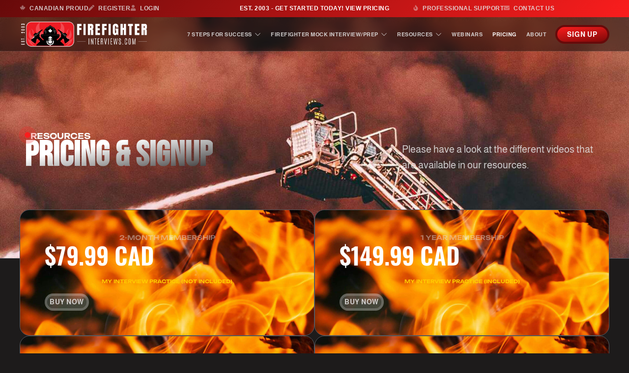

--- FILE ---
content_type: text/html; charset=UTF-8
request_url: https://firefighterinterviews.com/membership-join/
body_size: 20242
content:
<!doctype html>
<html lang="en-US">
<head>
	<meta charset="UTF-8">
	<meta name="viewport" content="width=device-width, initial-scale=1">
	<link rel="profile" href="https://gmpg.org/xfn/11">
	<title>Pricing &amp; Sign Up: Get A Membership | Firefighter Interviews</title>
<style>
#wpadminbar #wp-admin-bar-wccp_free_top_button .ab-icon:before {
	content: "\f160";
	color: #02CA02;
	top: 3px;
}
#wpadminbar #wp-admin-bar-wccp_free_top_button .ab-icon {
	transform: rotate(45deg);
}
</style>
<meta name='robots' content='max-image-preview:large' />
<link rel='dns-prefetch' href='//www.googletagmanager.com' />
<link rel="alternate" type="application/rss+xml" title="Firefighter Interviews &raquo; Feed" href="https://firefighterinterviews.com/feed/" />
<link rel="alternate" type="application/rss+xml" title="Firefighter Interviews &raquo; Comments Feed" href="https://firefighterinterviews.com/comments/feed/" />
<link rel="alternate" title="oEmbed (JSON)" type="application/json+oembed" href="https://firefighterinterviews.com/wp-json/oembed/1.0/embed?url=https%3A%2F%2Ffirefighterinterviews.com%2Fmembership-join%2F" />
<link rel="alternate" title="oEmbed (XML)" type="text/xml+oembed" href="https://firefighterinterviews.com/wp-json/oembed/1.0/embed?url=https%3A%2F%2Ffirefighterinterviews.com%2Fmembership-join%2F&#038;format=xml" />
<style id='wp-img-auto-sizes-contain-inline-css'>
img:is([sizes=auto i],[sizes^="auto," i]){contain-intrinsic-size:3000px 1500px}
/*# sourceURL=wp-img-auto-sizes-contain-inline-css */
</style>
<link rel='stylesheet' id='jkit-elements-main-css' href='https://firefighterinterviews.com/wp-content/plugins/jeg-elementor-kit/assets/css/elements/main.css?ver=3.0.2' media='all' />
<style id='wp-emoji-styles-inline-css'>

	img.wp-smiley, img.emoji {
		display: inline !important;
		border: none !important;
		box-shadow: none !important;
		height: 1em !important;
		width: 1em !important;
		margin: 0 0.07em !important;
		vertical-align: -0.1em !important;
		background: none !important;
		padding: 0 !important;
	}
/*# sourceURL=wp-emoji-styles-inline-css */
</style>
<style id='global-styles-inline-css'>
:root{--wp--preset--aspect-ratio--square: 1;--wp--preset--aspect-ratio--4-3: 4/3;--wp--preset--aspect-ratio--3-4: 3/4;--wp--preset--aspect-ratio--3-2: 3/2;--wp--preset--aspect-ratio--2-3: 2/3;--wp--preset--aspect-ratio--16-9: 16/9;--wp--preset--aspect-ratio--9-16: 9/16;--wp--preset--color--black: #000000;--wp--preset--color--cyan-bluish-gray: #abb8c3;--wp--preset--color--white: #ffffff;--wp--preset--color--pale-pink: #f78da7;--wp--preset--color--vivid-red: #cf2e2e;--wp--preset--color--luminous-vivid-orange: #ff6900;--wp--preset--color--luminous-vivid-amber: #fcb900;--wp--preset--color--light-green-cyan: #7bdcb5;--wp--preset--color--vivid-green-cyan: #00d084;--wp--preset--color--pale-cyan-blue: #8ed1fc;--wp--preset--color--vivid-cyan-blue: #0693e3;--wp--preset--color--vivid-purple: #9b51e0;--wp--preset--gradient--vivid-cyan-blue-to-vivid-purple: linear-gradient(135deg,rgb(6,147,227) 0%,rgb(155,81,224) 100%);--wp--preset--gradient--light-green-cyan-to-vivid-green-cyan: linear-gradient(135deg,rgb(122,220,180) 0%,rgb(0,208,130) 100%);--wp--preset--gradient--luminous-vivid-amber-to-luminous-vivid-orange: linear-gradient(135deg,rgb(252,185,0) 0%,rgb(255,105,0) 100%);--wp--preset--gradient--luminous-vivid-orange-to-vivid-red: linear-gradient(135deg,rgb(255,105,0) 0%,rgb(207,46,46) 100%);--wp--preset--gradient--very-light-gray-to-cyan-bluish-gray: linear-gradient(135deg,rgb(238,238,238) 0%,rgb(169,184,195) 100%);--wp--preset--gradient--cool-to-warm-spectrum: linear-gradient(135deg,rgb(74,234,220) 0%,rgb(151,120,209) 20%,rgb(207,42,186) 40%,rgb(238,44,130) 60%,rgb(251,105,98) 80%,rgb(254,248,76) 100%);--wp--preset--gradient--blush-light-purple: linear-gradient(135deg,rgb(255,206,236) 0%,rgb(152,150,240) 100%);--wp--preset--gradient--blush-bordeaux: linear-gradient(135deg,rgb(254,205,165) 0%,rgb(254,45,45) 50%,rgb(107,0,62) 100%);--wp--preset--gradient--luminous-dusk: linear-gradient(135deg,rgb(255,203,112) 0%,rgb(199,81,192) 50%,rgb(65,88,208) 100%);--wp--preset--gradient--pale-ocean: linear-gradient(135deg,rgb(255,245,203) 0%,rgb(182,227,212) 50%,rgb(51,167,181) 100%);--wp--preset--gradient--electric-grass: linear-gradient(135deg,rgb(202,248,128) 0%,rgb(113,206,126) 100%);--wp--preset--gradient--midnight: linear-gradient(135deg,rgb(2,3,129) 0%,rgb(40,116,252) 100%);--wp--preset--font-size--small: 13px;--wp--preset--font-size--medium: 20px;--wp--preset--font-size--large: 36px;--wp--preset--font-size--x-large: 42px;--wp--preset--spacing--20: 0.44rem;--wp--preset--spacing--30: 0.67rem;--wp--preset--spacing--40: 1rem;--wp--preset--spacing--50: 1.5rem;--wp--preset--spacing--60: 2.25rem;--wp--preset--spacing--70: 3.38rem;--wp--preset--spacing--80: 5.06rem;--wp--preset--shadow--natural: 6px 6px 9px rgba(0, 0, 0, 0.2);--wp--preset--shadow--deep: 12px 12px 50px rgba(0, 0, 0, 0.4);--wp--preset--shadow--sharp: 6px 6px 0px rgba(0, 0, 0, 0.2);--wp--preset--shadow--outlined: 6px 6px 0px -3px rgb(255, 255, 255), 6px 6px rgb(0, 0, 0);--wp--preset--shadow--crisp: 6px 6px 0px rgb(0, 0, 0);}:root { --wp--style--global--content-size: 800px;--wp--style--global--wide-size: 1200px; }:where(body) { margin: 0; }.wp-site-blocks > .alignleft { float: left; margin-right: 2em; }.wp-site-blocks > .alignright { float: right; margin-left: 2em; }.wp-site-blocks > .aligncenter { justify-content: center; margin-left: auto; margin-right: auto; }:where(.wp-site-blocks) > * { margin-block-start: 24px; margin-block-end: 0; }:where(.wp-site-blocks) > :first-child { margin-block-start: 0; }:where(.wp-site-blocks) > :last-child { margin-block-end: 0; }:root { --wp--style--block-gap: 24px; }:root :where(.is-layout-flow) > :first-child{margin-block-start: 0;}:root :where(.is-layout-flow) > :last-child{margin-block-end: 0;}:root :where(.is-layout-flow) > *{margin-block-start: 24px;margin-block-end: 0;}:root :where(.is-layout-constrained) > :first-child{margin-block-start: 0;}:root :where(.is-layout-constrained) > :last-child{margin-block-end: 0;}:root :where(.is-layout-constrained) > *{margin-block-start: 24px;margin-block-end: 0;}:root :where(.is-layout-flex){gap: 24px;}:root :where(.is-layout-grid){gap: 24px;}.is-layout-flow > .alignleft{float: left;margin-inline-start: 0;margin-inline-end: 2em;}.is-layout-flow > .alignright{float: right;margin-inline-start: 2em;margin-inline-end: 0;}.is-layout-flow > .aligncenter{margin-left: auto !important;margin-right: auto !important;}.is-layout-constrained > .alignleft{float: left;margin-inline-start: 0;margin-inline-end: 2em;}.is-layout-constrained > .alignright{float: right;margin-inline-start: 2em;margin-inline-end: 0;}.is-layout-constrained > .aligncenter{margin-left: auto !important;margin-right: auto !important;}.is-layout-constrained > :where(:not(.alignleft):not(.alignright):not(.alignfull)){max-width: var(--wp--style--global--content-size);margin-left: auto !important;margin-right: auto !important;}.is-layout-constrained > .alignwide{max-width: var(--wp--style--global--wide-size);}body .is-layout-flex{display: flex;}.is-layout-flex{flex-wrap: wrap;align-items: center;}.is-layout-flex > :is(*, div){margin: 0;}body .is-layout-grid{display: grid;}.is-layout-grid > :is(*, div){margin: 0;}body{padding-top: 0px;padding-right: 0px;padding-bottom: 0px;padding-left: 0px;}a:where(:not(.wp-element-button)){text-decoration: underline;}:root :where(.wp-element-button, .wp-block-button__link){background-color: #32373c;border-width: 0;color: #fff;font-family: inherit;font-size: inherit;font-style: inherit;font-weight: inherit;letter-spacing: inherit;line-height: inherit;padding-top: calc(0.667em + 2px);padding-right: calc(1.333em + 2px);padding-bottom: calc(0.667em + 2px);padding-left: calc(1.333em + 2px);text-decoration: none;text-transform: inherit;}.has-black-color{color: var(--wp--preset--color--black) !important;}.has-cyan-bluish-gray-color{color: var(--wp--preset--color--cyan-bluish-gray) !important;}.has-white-color{color: var(--wp--preset--color--white) !important;}.has-pale-pink-color{color: var(--wp--preset--color--pale-pink) !important;}.has-vivid-red-color{color: var(--wp--preset--color--vivid-red) !important;}.has-luminous-vivid-orange-color{color: var(--wp--preset--color--luminous-vivid-orange) !important;}.has-luminous-vivid-amber-color{color: var(--wp--preset--color--luminous-vivid-amber) !important;}.has-light-green-cyan-color{color: var(--wp--preset--color--light-green-cyan) !important;}.has-vivid-green-cyan-color{color: var(--wp--preset--color--vivid-green-cyan) !important;}.has-pale-cyan-blue-color{color: var(--wp--preset--color--pale-cyan-blue) !important;}.has-vivid-cyan-blue-color{color: var(--wp--preset--color--vivid-cyan-blue) !important;}.has-vivid-purple-color{color: var(--wp--preset--color--vivid-purple) !important;}.has-black-background-color{background-color: var(--wp--preset--color--black) !important;}.has-cyan-bluish-gray-background-color{background-color: var(--wp--preset--color--cyan-bluish-gray) !important;}.has-white-background-color{background-color: var(--wp--preset--color--white) !important;}.has-pale-pink-background-color{background-color: var(--wp--preset--color--pale-pink) !important;}.has-vivid-red-background-color{background-color: var(--wp--preset--color--vivid-red) !important;}.has-luminous-vivid-orange-background-color{background-color: var(--wp--preset--color--luminous-vivid-orange) !important;}.has-luminous-vivid-amber-background-color{background-color: var(--wp--preset--color--luminous-vivid-amber) !important;}.has-light-green-cyan-background-color{background-color: var(--wp--preset--color--light-green-cyan) !important;}.has-vivid-green-cyan-background-color{background-color: var(--wp--preset--color--vivid-green-cyan) !important;}.has-pale-cyan-blue-background-color{background-color: var(--wp--preset--color--pale-cyan-blue) !important;}.has-vivid-cyan-blue-background-color{background-color: var(--wp--preset--color--vivid-cyan-blue) !important;}.has-vivid-purple-background-color{background-color: var(--wp--preset--color--vivid-purple) !important;}.has-black-border-color{border-color: var(--wp--preset--color--black) !important;}.has-cyan-bluish-gray-border-color{border-color: var(--wp--preset--color--cyan-bluish-gray) !important;}.has-white-border-color{border-color: var(--wp--preset--color--white) !important;}.has-pale-pink-border-color{border-color: var(--wp--preset--color--pale-pink) !important;}.has-vivid-red-border-color{border-color: var(--wp--preset--color--vivid-red) !important;}.has-luminous-vivid-orange-border-color{border-color: var(--wp--preset--color--luminous-vivid-orange) !important;}.has-luminous-vivid-amber-border-color{border-color: var(--wp--preset--color--luminous-vivid-amber) !important;}.has-light-green-cyan-border-color{border-color: var(--wp--preset--color--light-green-cyan) !important;}.has-vivid-green-cyan-border-color{border-color: var(--wp--preset--color--vivid-green-cyan) !important;}.has-pale-cyan-blue-border-color{border-color: var(--wp--preset--color--pale-cyan-blue) !important;}.has-vivid-cyan-blue-border-color{border-color: var(--wp--preset--color--vivid-cyan-blue) !important;}.has-vivid-purple-border-color{border-color: var(--wp--preset--color--vivid-purple) !important;}.has-vivid-cyan-blue-to-vivid-purple-gradient-background{background: var(--wp--preset--gradient--vivid-cyan-blue-to-vivid-purple) !important;}.has-light-green-cyan-to-vivid-green-cyan-gradient-background{background: var(--wp--preset--gradient--light-green-cyan-to-vivid-green-cyan) !important;}.has-luminous-vivid-amber-to-luminous-vivid-orange-gradient-background{background: var(--wp--preset--gradient--luminous-vivid-amber-to-luminous-vivid-orange) !important;}.has-luminous-vivid-orange-to-vivid-red-gradient-background{background: var(--wp--preset--gradient--luminous-vivid-orange-to-vivid-red) !important;}.has-very-light-gray-to-cyan-bluish-gray-gradient-background{background: var(--wp--preset--gradient--very-light-gray-to-cyan-bluish-gray) !important;}.has-cool-to-warm-spectrum-gradient-background{background: var(--wp--preset--gradient--cool-to-warm-spectrum) !important;}.has-blush-light-purple-gradient-background{background: var(--wp--preset--gradient--blush-light-purple) !important;}.has-blush-bordeaux-gradient-background{background: var(--wp--preset--gradient--blush-bordeaux) !important;}.has-luminous-dusk-gradient-background{background: var(--wp--preset--gradient--luminous-dusk) !important;}.has-pale-ocean-gradient-background{background: var(--wp--preset--gradient--pale-ocean) !important;}.has-electric-grass-gradient-background{background: var(--wp--preset--gradient--electric-grass) !important;}.has-midnight-gradient-background{background: var(--wp--preset--gradient--midnight) !important;}.has-small-font-size{font-size: var(--wp--preset--font-size--small) !important;}.has-medium-font-size{font-size: var(--wp--preset--font-size--medium) !important;}.has-large-font-size{font-size: var(--wp--preset--font-size--large) !important;}.has-x-large-font-size{font-size: var(--wp--preset--font-size--x-large) !important;}
:root :where(.wp-block-pullquote){font-size: 1.5em;line-height: 1.6;}
/*# sourceURL=global-styles-inline-css */
</style>
<link rel='stylesheet' id='swpm.common-css' href='https://firefighterinterviews.com/wp-content/plugins/simple-membership/css/swpm.common.css?ver=4.6.9' media='all' />
<link rel='stylesheet' id='elementor-frontend-css' href='https://firefighterinterviews.com/wp-content/plugins/elementor/assets/css/frontend.min.css?ver=3.34.0' media='all' />
<link rel='stylesheet' id='elementor-post-16-css' href='https://firefighterinterviews.com/wp-content/uploads/elementor/css/post-16.css?ver=1767645261' media='all' />
<link rel='stylesheet' id='e-animation-zoomIn-css' href='https://firefighterinterviews.com/wp-content/plugins/elementor/assets/lib/animations/styles/zoomIn.min.css?ver=3.34.0' media='all' />
<link rel='stylesheet' id='sweetalert2-css' href='https://firefighterinterviews.com/wp-content/plugins/jeg-elementor-kit/assets/js/sweetalert2/sweetalert2.min.css?ver=11.6.16' media='all' />
<link rel='stylesheet' id='e-animation-fadeInLeft-css' href='https://firefighterinterviews.com/wp-content/plugins/elementor/assets/lib/animations/styles/fadeInLeft.min.css?ver=3.34.0' media='all' />
<link rel='stylesheet' id='widget-heading-css' href='https://firefighterinterviews.com/wp-content/plugins/elementor/assets/css/widget-heading.min.css?ver=3.34.0' media='all' />
<link rel='stylesheet' id='e-animation-fadeInUp-css' href='https://firefighterinterviews.com/wp-content/plugins/elementor/assets/lib/animations/styles/fadeInUp.min.css?ver=3.34.0' media='all' />
<link rel='stylesheet' id='elementor-post-187-css' href='https://firefighterinterviews.com/wp-content/uploads/elementor/css/post-187.css?ver=1767650345' media='all' />
<link rel='stylesheet' id='hello-elementor-css' href='https://firefighterinterviews.com/wp-content/themes/hello-elementor/assets/css/reset.css?ver=3.4.5' media='all' />
<link rel='stylesheet' id='hello-elementor-theme-style-css' href='https://firefighterinterviews.com/wp-content/themes/hello-elementor/assets/css/theme.css?ver=3.4.5' media='all' />
<link rel='stylesheet' id='hello-elementor-header-footer-css' href='https://firefighterinterviews.com/wp-content/themes/hello-elementor/assets/css/header-footer.css?ver=3.4.5' media='all' />
<link rel='stylesheet' id='widget-icon-list-css' href='https://firefighterinterviews.com/wp-content/plugins/elementor/assets/css/widget-icon-list.min.css?ver=3.34.0' media='all' />
<link rel='stylesheet' id='widget-image-css' href='https://firefighterinterviews.com/wp-content/plugins/elementor/assets/css/widget-image.min.css?ver=3.34.0' media='all' />
<link rel='stylesheet' id='e-sticky-css' href='https://firefighterinterviews.com/wp-content/plugins/elementor-pro/assets/css/modules/sticky.min.css?ver=3.33.1' media='all' />
<link rel='stylesheet' id='widget-form-css' href='https://firefighterinterviews.com/wp-content/plugins/elementor-pro/assets/css/widget-form.min.css?ver=3.33.1' media='all' />
<link rel='stylesheet' id='elementor-post-225-css' href='https://firefighterinterviews.com/wp-content/uploads/elementor/css/post-225.css?ver=1767645262' media='all' />
<link rel='stylesheet' id='elementor-post-226-css' href='https://firefighterinterviews.com/wp-content/uploads/elementor/css/post-226.css?ver=1767645263' media='all' />
<link rel='stylesheet' id='elementor-gf-local-bebasneue-css' href='https://firefighterinterviews.com/wp-content/uploads/elementor/google-fonts/css/bebasneue.css?ver=1745887440' media='all' />
<link rel='stylesheet' id='elementor-gf-local-almarai-css' href='https://firefighterinterviews.com/wp-content/uploads/elementor/google-fonts/css/almarai.css?ver=1745887441' media='all' />
<link rel='stylesheet' id='elementor-gf-local-unbounded-css' href='https://firefighterinterviews.com/wp-content/uploads/elementor/google-fonts/css/unbounded.css?ver=1745887446' media='all' />
<link rel='stylesheet' id='elementor-gf-local-oswald-css' href='https://firefighterinterviews.com/wp-content/uploads/elementor/google-fonts/css/oswald.css?ver=1745887911' media='all' />
<link rel='stylesheet' id='elementor-icons-jkiticon-css' href='https://firefighterinterviews.com/wp-content/plugins/jeg-elementor-kit/assets/fonts/jkiticon/jkiticon.css?ver=3.0.2' media='all' />
<script src="https://firefighterinterviews.com/wp-includes/js/jquery/jquery.min.js?ver=3.7.1" id="jquery-core-js"></script>
<script src="https://firefighterinterviews.com/wp-includes/js/jquery/jquery-migrate.min.js?ver=3.4.1" id="jquery-migrate-js"></script>
<link rel="https://api.w.org/" href="https://firefighterinterviews.com/wp-json/" /><link rel="alternate" title="JSON" type="application/json" href="https://firefighterinterviews.com/wp-json/wp/v2/pages/187" /><link rel="EditURI" type="application/rsd+xml" title="RSD" href="https://firefighterinterviews.com/xmlrpc.php?rsd" />
<meta name="generator" content="WordPress 6.9" />
<link rel='shortlink' href='https://firefighterinterviews.com/?p=187' />
<meta name="generator" content="Site Kit by Google 1.168.0" /><script id="wpcp_disable_selection" type="text/javascript">
var image_save_msg='You are not allowed to save images!';
	var no_menu_msg='Context Menu disabled!';
	var smessage = "";

function disableEnterKey(e)
{
	var elemtype = e.target.tagName;
	
	elemtype = elemtype.toUpperCase();
	
	if (elemtype == "TEXT" || elemtype == "TEXTAREA" || elemtype == "INPUT" || elemtype == "PASSWORD" || elemtype == "SELECT" || elemtype == "OPTION" || elemtype == "EMBED")
	{
		elemtype = 'TEXT';
	}
	
	if (e.ctrlKey){
     var key;
     if(window.event)
          key = window.event.keyCode;     //IE
     else
          key = e.which;     //firefox (97)
    //if (key != 17) alert(key);
     if (elemtype!= 'TEXT' && (key == 97 || key == 65 || key == 67 || key == 99 || key == 88 || key == 120 || key == 26 || key == 85  || key == 86 || key == 83 || key == 43 || key == 73))
     {
		if(wccp_free_iscontenteditable(e)) return true;
		show_wpcp_message('You are not allowed to copy content or view source');
		return false;
     }else
     	return true;
     }
}


/*For contenteditable tags*/
function wccp_free_iscontenteditable(e)
{
	var e = e || window.event; // also there is no e.target property in IE. instead IE uses window.event.srcElement
  	
	var target = e.target || e.srcElement;

	var elemtype = e.target.nodeName;
	
	elemtype = elemtype.toUpperCase();
	
	var iscontenteditable = "false";
		
	if(typeof target.getAttribute!="undefined" ) iscontenteditable = target.getAttribute("contenteditable"); // Return true or false as string
	
	var iscontenteditable2 = false;
	
	if(typeof target.isContentEditable!="undefined" ) iscontenteditable2 = target.isContentEditable; // Return true or false as boolean

	if(target.parentElement.isContentEditable) iscontenteditable2 = true;
	
	if (iscontenteditable == "true" || iscontenteditable2 == true)
	{
		if(typeof target.style!="undefined" ) target.style.cursor = "text";
		
		return true;
	}
}

////////////////////////////////////
function disable_copy(e)
{	
	var e = e || window.event; // also there is no e.target property in IE. instead IE uses window.event.srcElement
	
	var elemtype = e.target.tagName;
	
	elemtype = elemtype.toUpperCase();
	
	if (elemtype == "TEXT" || elemtype == "TEXTAREA" || elemtype == "INPUT" || elemtype == "PASSWORD" || elemtype == "SELECT" || elemtype == "OPTION" || elemtype == "EMBED")
	{
		elemtype = 'TEXT';
	}
	
	if(wccp_free_iscontenteditable(e)) return true;
	
	var isSafari = /Safari/.test(navigator.userAgent) && /Apple Computer/.test(navigator.vendor);
	
	var checker_IMG = '';
	if (elemtype == "IMG" && checker_IMG == 'checked' && e.detail >= 2) {show_wpcp_message(alertMsg_IMG);return false;}
	if (elemtype != "TEXT")
	{
		if (smessage !== "" && e.detail == 2)
			show_wpcp_message(smessage);
		
		if (isSafari)
			return true;
		else
			return false;
	}	
}

//////////////////////////////////////////
function disable_copy_ie()
{
	var e = e || window.event;
	var elemtype = window.event.srcElement.nodeName;
	elemtype = elemtype.toUpperCase();
	if(wccp_free_iscontenteditable(e)) return true;
	if (elemtype == "IMG") {show_wpcp_message(alertMsg_IMG);return false;}
	if (elemtype != "TEXT" && elemtype != "TEXTAREA" && elemtype != "INPUT" && elemtype != "PASSWORD" && elemtype != "SELECT" && elemtype != "OPTION" && elemtype != "EMBED")
	{
		return false;
	}
}	
function reEnable()
{
	return true;
}
document.onkeydown = disableEnterKey;
document.onselectstart = disable_copy_ie;
if(navigator.userAgent.indexOf('MSIE')==-1)
{
	document.onmousedown = disable_copy;
	document.onclick = reEnable;
}
function disableSelection(target)
{
    //For IE This code will work
    if (typeof target.onselectstart!="undefined")
    target.onselectstart = disable_copy_ie;
    
    //For Firefox This code will work
    else if (typeof target.style.MozUserSelect!="undefined")
    {target.style.MozUserSelect="none";}
    
    //All other  (ie: Opera) This code will work
    else
    target.onmousedown=function(){return false}
    target.style.cursor = "default";
}
//Calling the JS function directly just after body load
window.onload = function(){disableSelection(document.body);};

//////////////////special for safari Start////////////////
var onlongtouch;
var timer;
var touchduration = 1000; //length of time we want the user to touch before we do something

var elemtype = "";
function touchstart(e) {
	var e = e || window.event;
  // also there is no e.target property in IE.
  // instead IE uses window.event.srcElement
  	var target = e.target || e.srcElement;
	
	elemtype = window.event.srcElement.nodeName;
	
	elemtype = elemtype.toUpperCase();
	
	if(!wccp_pro_is_passive()) e.preventDefault();
	if (!timer) {
		timer = setTimeout(onlongtouch, touchduration);
	}
}

function touchend() {
    //stops short touches from firing the event
    if (timer) {
        clearTimeout(timer);
        timer = null;
    }
	onlongtouch();
}

onlongtouch = function(e) { //this will clear the current selection if anything selected
	
	if (elemtype != "TEXT" && elemtype != "TEXTAREA" && elemtype != "INPUT" && elemtype != "PASSWORD" && elemtype != "SELECT" && elemtype != "EMBED" && elemtype != "OPTION")	
	{
		if (window.getSelection) {
			if (window.getSelection().empty) {  // Chrome
			window.getSelection().empty();
			} else if (window.getSelection().removeAllRanges) {  // Firefox
			window.getSelection().removeAllRanges();
			}
		} else if (document.selection) {  // IE?
			document.selection.empty();
		}
		return false;
	}
};

document.addEventListener("DOMContentLoaded", function(event) { 
    window.addEventListener("touchstart", touchstart, false);
    window.addEventListener("touchend", touchend, false);
});

function wccp_pro_is_passive() {

  var cold = false,
  hike = function() {};

  try {
	  const object1 = {};
  var aid = Object.defineProperty(object1, 'passive', {
  get() {cold = true}
  });
  window.addEventListener('test', hike, aid);
  window.removeEventListener('test', hike, aid);
  } catch (e) {}

  return cold;
}
/*special for safari End*/
</script>
<script id="wpcp_disable_Right_Click" type="text/javascript">
document.ondragstart = function() { return false;}
	function nocontext(e) {
	   return false;
	}
	document.oncontextmenu = nocontext;
</script>
<meta name="generator" content="Elementor 3.34.0; features: e_font_icon_svg, additional_custom_breakpoints; settings: css_print_method-external, google_font-enabled, font_display-swap">
<!-- Google tag (gtag.js) -->
<script async src="https://www.googletagmanager.com/gtag/js?id=G-GZ7H4NH8T9"></script>
<script>
  window.dataLayer = window.dataLayer || [];
  function gtag(){dataLayer.push(arguments);}
  gtag('js', new Date());

  gtag('config', 'G-GZ7H4NH8T9');
</script>
<script src="https://cdn.userway.org/widget.js" data-account="saf0eyQGBS"></script>
<script type="text/javascript">
      (
        function() {
          var sbSiteSecret = "0cdac5b7-257d-40a3-80bc-af489fbe5e46";
          window.sitebehaviourTrackingSecret = sbSiteSecret;
          var scriptElement = document.createElement('script');
          scriptElement.async = true;
          scriptElement.id = "site-behaviour-script-v2";
          scriptElement.src = "https://sitebehaviour-cdn.fra1.cdn.digitaloceanspaces.com/index.min.js?sitebehaviour-secret=" + sbSiteSecret;
          document.head.appendChild(scriptElement); 
        }
      )()
</script>
<link rel="canonical" href="https://firefighterinterviews.com/membership-join/" />
<meta name="description" content="Discover our pricing, and sign up for a membership with Firefighter Interviews. We offer great deals to help you become a marketable firefighter candidate." />
<script type="application/ld+json">{"@context":"https:\/\/schema.org","@graph":[{"@type":"Organization","@id":"https:\/\/firefighterinterviews.com\/#schema-publishing-organization","url":"https:\/\/firefighterinterviews.com","name":"Firefighter Interviews","logo":{"@type":"ImageObject","@id":"https:\/\/firefighterinterviews.com\/#schema-organization-logo","url":"https:\/\/firefighterinterviews.com\/wp-content\/uploads\/2024\/04\/cropped-FFI-Fav.png","height":60,"width":60}},{"@type":"WebSite","@id":"https:\/\/firefighterinterviews.com\/#schema-website","url":"https:\/\/firefighterinterviews.com","name":"Firefighter Interviews","encoding":"UTF-8","image":{"@type":"ImageObject","@id":"https:\/\/firefighterinterviews.com\/#schema-site-logo","url":"https:\/\/firefighterinterviews.com\/wp-content\/uploads\/2024\/04\/cropped-FFI-Fav.png","height":512,"width":512}},{"@type":"BreadcrumbList","@id":"https:\/\/firefighterinterviews.com\/membership-join?page&pagename=membership-join\/#breadcrumb","itemListElement":[{"@type":"ListItem","position":1,"name":"Home","item":"https:\/\/firefighterinterviews.com"},{"@type":"ListItem","position":2,"name":"Pricing &amp; Sign Up"}]},{"@type":"Person","@id":"https:\/\/firefighterinterviews.com\/author\/firefighterinterviews\/#schema-author","name":"FireFighterInterviews"},{"@type":"WebPage","@id":"https:\/\/firefighterinterviews.com\/membership-join\/#schema-webpage","isPartOf":{"@id":"https:\/\/firefighterinterviews.com\/#schema-website"},"publisher":{"@id":"https:\/\/firefighterinterviews.com\/#schema-publishing-organization"},"url":"https:\/\/firefighterinterviews.com\/membership-join\/","hasPart":[{"@type":"SiteNavigationElement","@id":"https:\/\/firefighterinterviews.com\/membership-join\/#schema-nav-element-6363","name":"7 Steps For Success","url":""},{"@type":"SiteNavigationElement","@id":"https:\/\/firefighterinterviews.com\/membership-join\/#schema-nav-element-6371","name":"Secure A Firefighter Interview","url":"https:\/\/firefighterinterviews.com\/guide-to-making-yourself-a-marketable-firefighter-candidate\/"},{"@type":"SiteNavigationElement","@id":"https:\/\/firefighterinterviews.com\/membership-join\/#schema-nav-element-6372","name":"Interview Must Knows","url":"https:\/\/firefighterinterviews.com\/must-know\/"},{"@type":"SiteNavigationElement","@id":"https:\/\/firefighterinterviews.com\/membership-join\/#schema-nav-element-6366","name":"","url":"https:\/\/firefighterinterviews.com\/firefighter-portfolios\/"},{"@type":"SiteNavigationElement","@id":"https:\/\/firefighterinterviews.com\/membership-join\/#schema-nav-element-6367","name":"Firefighter Resumes","url":"https:\/\/firefighterinterviews.com\/firefighter-resume\/"},{"@type":"SiteNavigationElement","@id":"https:\/\/firefighterinterviews.com\/membership-join\/#schema-nav-element-6365","name":"Firefighter Interview Preparation","url":"https:\/\/firefighterinterviews.com\/firefighter-interviews\/"},{"@type":"SiteNavigationElement","@id":"https:\/\/firefighterinterviews.com\/membership-join\/#schema-nav-element-7331","name":"","url":"https:\/\/firefighterinterviews.com\/practice-your-interview\/"},{"@type":"SiteNavigationElement","@id":"https:\/\/firefighterinterviews.com\/membership-join\/#schema-nav-element-7135","name":"Book Mock\/Interview Prep Session","url":"https:\/\/firefighterinterviews.com\/firefighter\/"},{"@type":"SiteNavigationElement","@id":"https:\/\/firefighterinterviews.com\/membership-join\/#schema-nav-element-247","name":"Firefighter Mock Interview\/Prep","url":""},{"@type":"SiteNavigationElement","@id":"https:\/\/firefighterinterviews.com\/membership-join\/#schema-nav-element-6687","name":"","url":"https:\/\/firefighterinterviews.com\/nfpa-1001-ff\/"},{"@type":"SiteNavigationElement","@id":"https:\/\/firefighterinterviews.com\/membership-join\/#schema-nav-element-6364","name":"","url":"https:\/\/firefighterinterviews.com\/practice-your-interview\/"},{"@type":"SiteNavigationElement","@id":"https:\/\/firefighterinterviews.com\/membership-join\/#schema-nav-element-235","name":"Firefighter Mock Interview\/Prep","url":"https:\/\/firefighterinterviews.com\/firefighter\/"},{"@type":"SiteNavigationElement","@id":"https:\/\/firefighterinterviews.com\/membership-join\/#schema-nav-element-6662","name":"Dispatch Mock Interview\/Prep","url":"https:\/\/firefighterinterviews.com\/dispatch\/"},{"@type":"SiteNavigationElement","@id":"https:\/\/firefighterinterviews.com\/membership-join\/#schema-nav-element-239","name":"","url":"https:\/\/firefighterinterviews.com\/resources\/"},{"@type":"SiteNavigationElement","@id":"https:\/\/firefighterinterviews.com\/membership-join\/#schema-nav-element-240","name":"Articles Library","url":"https:\/\/firefighterinterviews.com\/resources\/articles\/"},{"@type":"SiteNavigationElement","@id":"https:\/\/firefighterinterviews.com\/membership-join\/#schema-nav-element-6368","name":"Video Library","url":"https:\/\/firefighterinterviews.com\/general-video-library\/"},{"@type":"SiteNavigationElement","@id":"https:\/\/firefighterinterviews.com\/membership-join\/#schema-nav-element-6113","name":"","url":"https:\/\/firefighterinterviews.com\/top-10\/"},{"@type":"SiteNavigationElement","@id":"https:\/\/firefighterinterviews.com\/membership-join\/#schema-nav-element-243","name":"","url":"https:\/\/firefighterinterviews.com\/resources\/job-postings\/"},{"@type":"SiteNavigationElement","@id":"https:\/\/firefighterinterviews.com\/membership-join\/#schema-nav-element-241","name":"","url":"https:\/\/firefighterinterviews.com\/resources\/firehalls\/"},{"@type":"SiteNavigationElement","@id":"https:\/\/firefighterinterviews.com\/membership-join\/#schema-nav-element-7332","name":"","url":"https:\/\/firefighterinterviews.com\/questions-by-category\/"},{"@type":"SiteNavigationElement","@id":"https:\/\/firefighterinterviews.com\/membership-join\/#schema-nav-element-7333","name":"Questions By Department","url":"https:\/\/firefighterinterviews.com\/interview-questions-by-department\/"},{"@type":"SiteNavigationElement","@id":"https:\/\/firefighterinterviews.com\/membership-join\/#schema-nav-element-246","name":"Webinars","url":"https:\/\/firefighterinterviews.com\/upcoming-events\/"},{"@type":"SiteNavigationElement","@id":"https:\/\/firefighterinterviews.com\/membership-join\/#schema-nav-element-238","name":"Pricing","url":"https:\/\/firefighterinterviews.com\/membership-join\/"},{"@type":"SiteNavigationElement","@id":"https:\/\/firefighterinterviews.com\/membership-join\/#schema-nav-element-231","name":"","url":"https:\/\/firefighterinterviews.com\/about\/"}]},{"@type":"Article","mainEntityOfPage":{"@id":"https:\/\/firefighterinterviews.com\/membership-join\/#schema-webpage"},"author":{"@id":"https:\/\/firefighterinterviews.com\/author\/firefighterinterviews\/#schema-author"},"publisher":{"@id":"https:\/\/firefighterinterviews.com\/#schema-publishing-organization"},"dateModified":"2025-02-10T15:22:37","datePublished":"2024-05-02T03:41:40","headline":"Pricing &amp; Sign Up: Get A Membership | Firefighter Interviews","description":"Discover our pricing, and sign up for a membership with Firefighter Interviews. We offer great deals to help you become a marketable firefighter candidate.","name":"Pricing &amp; Sign Up","image":{"@type":"ImageObject","@id":"https:\/\/firefighterinterviews.com\/membership-join\/#schema-article-image","url":"https:\/\/firefighterinterviews.com\/wp-content\/uploads\/2024\/04\/FFI-Share.jpg","height":600,"width":1000},"thumbnailUrl":"https:\/\/firefighterinterviews.com\/wp-content\/uploads\/2024\/04\/FFI-Share.jpg"}]}</script>
<meta property="og:type" content="article" />
<meta property="og:url" content="https://firefighterinterviews.com/membership-join/" />
<meta property="og:title" content="Pricing &amp; Sign Up: Get A Membership | Firefighter Interviews" />
<meta property="og:description" content="Discover our pricing, and sign up for a membership with Firefighter Interviews. We offer great deals to help you become a marketable firefighter candidate." />
<meta property="article:published_time" content="2024-05-02T03:41:40" />
<meta property="article:author" content="FireFighterInterviews" />
<meta name="twitter:card" content="summary" />
<meta name="twitter:title" content="Pricing &amp; Sign Up: Get A Membership | Firefighter Interviews" />
<meta name="twitter:description" content="Discover our pricing, and sign up for a membership with Firefighter Interviews. We offer great deals to help you become a marketable firefighter candidate." />
<!-- /SEO -->
			<style>
				.e-con.e-parent:nth-of-type(n+4):not(.e-lazyloaded):not(.e-no-lazyload),
				.e-con.e-parent:nth-of-type(n+4):not(.e-lazyloaded):not(.e-no-lazyload) * {
					background-image: none !important;
				}
				@media screen and (max-height: 1024px) {
					.e-con.e-parent:nth-of-type(n+3):not(.e-lazyloaded):not(.e-no-lazyload),
					.e-con.e-parent:nth-of-type(n+3):not(.e-lazyloaded):not(.e-no-lazyload) * {
						background-image: none !important;
					}
				}
				@media screen and (max-height: 640px) {
					.e-con.e-parent:nth-of-type(n+2):not(.e-lazyloaded):not(.e-no-lazyload),
					.e-con.e-parent:nth-of-type(n+2):not(.e-lazyloaded):not(.e-no-lazyload) * {
						background-image: none !important;
					}
				}
			</style>
			<style type="text/css" id="branda-admin-bar-logo">
body #wpadminbar #wp-admin-bar-wp-logo > .ab-item {
	background-image: url(https://firefighterinterviews.com/wp-content/uploads/2024/04/cropped-FFI-Fav.png);
	background-repeat: no-repeat;
	background-position: 50%;
	background-size: 80%;
}
body #wpadminbar #wp-admin-bar-wp-logo > .ab-item .ab-icon:before {
	content: " ";
}
</style>
<link rel="icon" href="https://firefighterinterviews.com/wp-content/uploads/2024/04/cropped-FFI-Fav-32x32.png" sizes="32x32" />
<link rel="icon" href="https://firefighterinterviews.com/wp-content/uploads/2024/04/cropped-FFI-Fav-192x192.png" sizes="192x192" />
<link rel="apple-touch-icon" href="https://firefighterinterviews.com/wp-content/uploads/2024/04/cropped-FFI-Fav-180x180.png" />
<meta name="msapplication-TileImage" content="https://firefighterinterviews.com/wp-content/uploads/2024/04/cropped-FFI-Fav-270x270.png" />
</head>
<body class="wp-singular page-template page-template-elementor_header_footer page page-id-187 wp-custom-logo wp-embed-responsive wp-theme-hello-elementor unselectable jkit-color-scheme hello-elementor-default fts-remove-powered-by elementor-default elementor-template-full-width elementor-kit-16 elementor-page elementor-page-187">


<a class="skip-link screen-reader-text" href="#content">Skip to content</a>

		<header data-elementor-type="header" data-elementor-id="225" class="elementor elementor-225 elementor-location-header" data-elementor-post-type="elementor_library">
			<div class="elementor-element elementor-element-aa63a54 e-flex e-con-boxed e-con e-parent" data-id="aa63a54" data-element_type="container" data-settings="{&quot;background_background&quot;:&quot;gradient&quot;}">
					<div class="e-con-inner">
		<div class="elementor-element elementor-element-665813e e-con-full e-flex e-con e-child" data-id="665813e" data-element_type="container">
				<div class="elementor-element elementor-element-64a96c2 elementor-icon-list--layout-inline elementor-align-start elementor-mobile-align-center elementor-list-item-link-full_width elementor-widget elementor-widget-icon-list" data-id="64a96c2" data-element_type="widget" data-widget_type="icon-list.default">
				<div class="elementor-widget-container">
							<ul class="elementor-icon-list-items elementor-inline-items">
							<li class="elementor-icon-list-item elementor-inline-item">
											<a href="https://firefighterinterviews.com/membership-join/">

												<span class="elementor-icon-list-icon">
							<svg aria-hidden="true" class="e-font-icon-svg e-fab-canadian-maple-leaf" viewBox="0 0 512 512" xmlns="http://www.w3.org/2000/svg"><path d="M383.8 351.7c2.5-2.5 105.2-92.4 105.2-92.4l-17.5-7.5c-10-4.9-7.4-11.5-5-17.4 2.4-7.6 20.1-67.3 20.1-67.3s-47.7 10-57.7 12.5c-7.5 2.4-10-2.5-12.5-7.5s-15-32.4-15-32.4-52.6 59.9-55.1 62.3c-10 7.5-20.1 0-17.6-10 0-10 27.6-129.6 27.6-129.6s-30.1 17.4-40.1 22.4c-7.5 5-12.6 5-17.6-5C293.5 72.3 255.9 0 255.9 0s-37.5 72.3-42.5 79.8c-5 10-10 10-17.6 5-10-5-40.1-22.4-40.1-22.4S183.3 182 183.3 192c2.5 10-7.5 17.5-17.6 10-2.5-2.5-55.1-62.3-55.1-62.3S98.1 167 95.6 172s-5 9.9-12.5 7.5C73 177 25.4 167 25.4 167s17.6 59.7 20.1 67.3c2.4 6 5 12.5-5 17.4L23 259.3s102.6 89.9 105.2 92.4c5.1 5 10 7.5 5.1 22.5-5.1 15-10.1 35.1-10.1 35.1s95.2-20.1 105.3-22.6c8.7-.9 18.3 2.5 18.3 12.5S241 512 241 512h30s-5.8-102.7-5.8-112.8 9.5-13.4 18.4-12.5c10 2.5 105.2 22.6 105.2 22.6s-5-20.1-10-35.1 0-17.5 5-22.5z"></path></svg>						</span>
										<span class="elementor-icon-list-text">Canadian proud</span>
											</a>
									</li>
								<li class="elementor-icon-list-item elementor-inline-item">
											<a href="https://firefighterinterviews.com/membership-join/">

												<span class="elementor-icon-list-icon">
							<svg aria-hidden="true" class="e-font-icon-svg e-fas-pen" viewBox="0 0 512 512" xmlns="http://www.w3.org/2000/svg"><path d="M290.74 93.24l128.02 128.02-277.99 277.99-114.14 12.6C11.35 513.54-1.56 500.62.14 485.34l12.7-114.22 277.9-277.88zm207.2-19.06l-60.11-60.11c-18.75-18.75-49.16-18.75-67.91 0l-56.55 56.55 128.02 128.02 56.55-56.55c18.75-18.76 18.75-49.16 0-67.91z"></path></svg>						</span>
										<span class="elementor-icon-list-text">Register</span>
											</a>
									</li>
								<li class="elementor-icon-list-item elementor-inline-item">
											<a href="https://firefighterinterviews.com/membership-login/">

												<span class="elementor-icon-list-icon">
							<svg aria-hidden="true" class="e-font-icon-svg e-fas-user" viewBox="0 0 448 512" xmlns="http://www.w3.org/2000/svg"><path d="M224 256c70.7 0 128-57.3 128-128S294.7 0 224 0 96 57.3 96 128s57.3 128 128 128zm89.6 32h-16.7c-22.2 10.2-46.9 16-72.9 16s-50.6-5.8-72.9-16h-16.7C60.2 288 0 348.2 0 422.4V464c0 26.5 21.5 48 48 48h352c26.5 0 48-21.5 48-48v-41.6c0-74.2-60.2-134.4-134.4-134.4z"></path></svg>						</span>
										<span class="elementor-icon-list-text">Login</span>
											</a>
									</li>
						</ul>
						</div>
				</div>
				</div>
		<div class="elementor-element elementor-element-0c6dc0d e-con-full elementor-hidden-tablet elementor-hidden-mobile e-flex e-con e-child" data-id="0c6dc0d" data-element_type="container">
				<div class="elementor-element elementor-element-f68559f elementor-icon-list--layout-inline elementor-align-center elementor-list-item-link-full_width elementor-widget elementor-widget-icon-list" data-id="f68559f" data-element_type="widget" data-widget_type="icon-list.default">
				<div class="elementor-widget-container">
							<ul class="elementor-icon-list-items elementor-inline-items">
							<li class="elementor-icon-list-item elementor-inline-item">
											<a href="https://firefighterinterviews.com/membership-join/">

											<span class="elementor-icon-list-text">EST. 2003 - Get Started today! view pricing</span>
											</a>
									</li>
						</ul>
						</div>
				</div>
				</div>
		<div class="elementor-element elementor-element-a8d2a8c e-con-full elementor-hidden-mobile e-flex e-con e-child" data-id="a8d2a8c" data-element_type="container">
				<div class="elementor-element elementor-element-900ba21 elementor-align-end elementor-icon-list--layout-inline elementor-mobile-align-center elementor-list-item-link-full_width elementor-widget elementor-widget-icon-list" data-id="900ba21" data-element_type="widget" data-widget_type="icon-list.default">
				<div class="elementor-widget-container">
							<ul class="elementor-icon-list-items elementor-inline-items">
							<li class="elementor-icon-list-item elementor-inline-item">
											<a href="https://firefighterinterviews.com/resources/">

												<span class="elementor-icon-list-icon">
							<svg aria-hidden="true" class="e-font-icon-svg e-fas-fire" viewBox="0 0 384 512" xmlns="http://www.w3.org/2000/svg"><path d="M216 23.86c0-23.8-30.65-32.77-44.15-13.04C48 191.85 224 200 224 288c0 35.63-29.11 64.46-64.85 63.99-35.17-.45-63.15-29.77-63.15-64.94v-85.51c0-21.7-26.47-32.23-41.43-16.5C27.8 213.16 0 261.33 0 320c0 105.87 86.13 192 192 192s192-86.13 192-192c0-170.29-168-193-168-296.14z"></path></svg>						</span>
										<span class="elementor-icon-list-text">Professional Support</span>
											</a>
									</li>
								<li class="elementor-icon-list-item elementor-inline-item">
											<a href="https://firefighterinterviews.com/contact/">

												<span class="elementor-icon-list-icon">
							<svg aria-hidden="true" class="e-font-icon-svg e-fas-envelope" viewBox="0 0 512 512" xmlns="http://www.w3.org/2000/svg"><path d="M502.3 190.8c3.9-3.1 9.7-.2 9.7 4.7V400c0 26.5-21.5 48-48 48H48c-26.5 0-48-21.5-48-48V195.6c0-5 5.7-7.8 9.7-4.7 22.4 17.4 52.1 39.5 154.1 113.6 21.1 15.4 56.7 47.8 92.2 47.6 35.7.3 72-32.8 92.3-47.6 102-74.1 131.6-96.3 154-113.7zM256 320c23.2.4 56.6-29.2 73.4-41.4 132.7-96.3 142.8-104.7 173.4-128.7 5.8-4.5 9.2-11.5 9.2-18.9v-19c0-26.5-21.5-48-48-48H48C21.5 64 0 85.5 0 112v19c0 7.4 3.4 14.3 9.2 18.9 30.6 23.9 40.7 32.4 173.4 128.7 16.8 12.2 50.2 41.8 73.4 41.4z"></path></svg>						</span>
										<span class="elementor-icon-list-text">Contact Us</span>
											</a>
									</li>
						</ul>
						</div>
				</div>
				</div>
					</div>
				</div>
		<div class="elementor-element elementor-element-6fceb9da e-flex e-con-boxed e-con e-parent" data-id="6fceb9da" data-element_type="container" data-settings="{&quot;background_background&quot;:&quot;classic&quot;,&quot;sticky&quot;:&quot;top&quot;,&quot;sticky_on&quot;:[&quot;desktop&quot;],&quot;sticky_offset&quot;:0,&quot;sticky_effects_offset&quot;:0,&quot;sticky_anchor_link_offset&quot;:0}">
					<div class="e-con-inner">
		<div class="elementor-element elementor-element-740bfe1d e-con-full e-flex e-con e-child" data-id="740bfe1d" data-element_type="container">
				<div class="elementor-element elementor-element-1808ee24 elementor-widget__width-inherit elementor-hidden-mobile elementor-widget elementor-widget-image" data-id="1808ee24" data-element_type="widget" data-widget_type="image.default">
				<div class="elementor-widget-container">
																<a href="https://firefighterinterviews.com/home/">
							<img fetchpriority="high" width="2651" height="549" src="https://firefighterinterviews.com/wp-content/uploads/2024/05/Header-2-2.png" class="attachment-full size-full wp-image-7985" alt="" decoding="async" srcset="https://firefighterinterviews.com/wp-content/uploads/2024/05/Header-2-2.png 2651w, https://firefighterinterviews.com/wp-content/uploads/2024/05/Header-2-2-300x62.png 300w, https://firefighterinterviews.com/wp-content/uploads/2024/05/Header-2-2-1024x212.png 1024w, https://firefighterinterviews.com/wp-content/uploads/2024/05/Header-2-2-150x31.png 150w, https://firefighterinterviews.com/wp-content/uploads/2024/05/Header-2-2-768x159.png 768w, https://firefighterinterviews.com/wp-content/uploads/2024/05/Header-2-2-1536x318.png 1536w, https://firefighterinterviews.com/wp-content/uploads/2024/05/Header-2-2-2048x424.png 2048w" sizes="(max-width: 2651px) 100vw, 2651px" />								</a>
															</div>
				</div>
				<div class="elementor-element elementor-element-7841e1a elementor-widget__width-inherit elementor-hidden-desktop elementor-hidden-tablet elementor-widget elementor-widget-image" data-id="7841e1a" data-element_type="widget" data-widget_type="image.default">
				<div class="elementor-widget-container">
																<a href="https://firefighterinterviews.com/home/">
							<img width="2710" height="522" src="https://firefighterinterviews.com/wp-content/uploads/2024/05/Header-Mobile.png" class="attachment-full size-full wp-image-8184" alt="" decoding="async" srcset="https://firefighterinterviews.com/wp-content/uploads/2024/05/Header-Mobile.png 2710w, https://firefighterinterviews.com/wp-content/uploads/2024/05/Header-Mobile-300x58.png 300w, https://firefighterinterviews.com/wp-content/uploads/2024/05/Header-Mobile-1024x197.png 1024w, https://firefighterinterviews.com/wp-content/uploads/2024/05/Header-Mobile-150x29.png 150w, https://firefighterinterviews.com/wp-content/uploads/2024/05/Header-Mobile-768x148.png 768w, https://firefighterinterviews.com/wp-content/uploads/2024/05/Header-Mobile-1536x296.png 1536w, https://firefighterinterviews.com/wp-content/uploads/2024/05/Header-Mobile-2048x394.png 2048w" sizes="(max-width: 2710px) 100vw, 2710px" />								</a>
															</div>
				</div>
				</div>
		<div class="elementor-element elementor-element-1736474d e-con-full e-flex e-con e-child" data-id="1736474d" data-element_type="container">
				<div class="elementor-element elementor-element-6ccd42c8 elementor-widget-tablet__width-inherit elementor-widget-mobile__width-auto elementor-widget__width-auto elementor-widget elementor-widget-jkit_nav_menu" data-id="6ccd42c8" data-element_type="widget" data-settings="{&quot;st_submenu_item_text_normal_bg_background_background&quot;:&quot;classic&quot;}" data-widget_type="jkit_nav_menu.default">
				<div class="elementor-widget-container">
					<div  class="jeg-elementor-kit jkit-nav-menu break-point-tablet submenu-click-title jeg_module_187__696ce3bcd2a0f"  data-item-indicator="&lt;i aria-hidden=&quot;true&quot; class=&quot;jki jki-angle-down-solid&quot;&gt;&lt;/i&gt;"><button aria-label="open-menu" class="jkit-hamburger-menu"><i aria-hidden="true" class="jki jki-bars-solid"></i></button>
        <div class="jkit-menu-wrapper"><div class="jkit-menu-container"><ul id="menu-main-menu" class="jkit-menu jkit-menu-direction-flex jkit-submenu-position-top"><li id="menu-item-6363" class="menu-item menu-item-type-custom menu-item-object-custom menu-item-has-children menu-item-6363"><a>7 Steps For Success</a>
<ul class="sub-menu">
	<li id="menu-item-6371" class="menu-item menu-item-type-post_type menu-item-object-page menu-item-6371"><a href="https://firefighterinterviews.com/guide-to-making-yourself-a-marketable-firefighter-candidate/">Secure A Firefighter Interview</a></li>
	<li id="menu-item-6372" class="menu-item menu-item-type-post_type menu-item-object-page menu-item-6372"><a href="https://firefighterinterviews.com/must-know/">Interview Must Knows</a></li>
	<li id="menu-item-6366" class="menu-item menu-item-type-post_type menu-item-object-page menu-item-6366"><a href="https://firefighterinterviews.com/firefighter-portfolios/">Firefighter Portfolios</a></li>
	<li id="menu-item-6367" class="menu-item menu-item-type-post_type menu-item-object-page menu-item-6367"><a href="https://firefighterinterviews.com/firefighter-resume/">Firefighter Resumes</a></li>
	<li id="menu-item-6365" class="menu-item menu-item-type-post_type menu-item-object-page menu-item-6365"><a href="https://firefighterinterviews.com/firefighter-interviews/">Firefighter Interview Preparation</a></li>
	<li id="menu-item-7331" class="menu-item menu-item-type-post_type menu-item-object-page menu-item-7331"><a href="https://firefighterinterviews.com/practice-your-interview/">Practice Your Interview</a></li>
	<li id="menu-item-7135" class="menu-item menu-item-type-post_type menu-item-object-page menu-item-7135"><a href="https://firefighterinterviews.com/firefighter/">Book Mock/Interview Prep Session</a></li>
</ul>
</li>
<li id="menu-item-247" class="menu-item menu-item-type-custom menu-item-object-custom menu-item-has-children menu-item-247"><a>Firefighter Mock Interview/Prep</a>
<ul class="sub-menu">
	<li id="menu-item-6687" class="menu-item menu-item-type-post_type menu-item-object-page menu-item-6687"><a href="https://firefighterinterviews.com/nfpa-1001-ff/">NFPA 1001 FF I &#038; II Schools</a></li>
	<li id="menu-item-6364" class="menu-item menu-item-type-post_type menu-item-object-page menu-item-6364"><a href="https://firefighterinterviews.com/practice-your-interview/">Practice Your Interview</a></li>
	<li id="menu-item-235" class="menu-item menu-item-type-post_type menu-item-object-page menu-item-235"><a href="https://firefighterinterviews.com/firefighter/">Firefighter Mock Interview/Prep</a></li>
	<li id="menu-item-6662" class="menu-item menu-item-type-post_type menu-item-object-page menu-item-6662"><a href="https://firefighterinterviews.com/dispatch/">Dispatch Mock Interview/Prep</a></li>
</ul>
</li>
<li id="menu-item-239" class="menu-item menu-item-type-post_type menu-item-object-page menu-item-has-children menu-item-239"><a href="https://firefighterinterviews.com/resources/">Resources</a>
<ul class="sub-menu">
	<li id="menu-item-240" class="menu-item menu-item-type-post_type menu-item-object-page menu-item-240"><a href="https://firefighterinterviews.com/resources/articles/">Articles Library</a></li>
	<li id="menu-item-6368" class="menu-item menu-item-type-post_type menu-item-object-page menu-item-6368"><a href="https://firefighterinterviews.com/general-video-library/">Video Library</a></li>
	<li id="menu-item-6113" class="menu-item menu-item-type-post_type menu-item-object-page menu-item-6113"><a href="https://firefighterinterviews.com/top-10/">Top 10</a></li>
	<li id="menu-item-243" class="menu-item menu-item-type-post_type menu-item-object-page menu-item-243"><a href="https://firefighterinterviews.com/resources/job-postings/">Job Postings</a></li>
	<li id="menu-item-241" class="menu-item menu-item-type-post_type menu-item-object-page menu-item-241"><a href="https://firefighterinterviews.com/resources/firehalls/">Firehalls</a></li>
	<li id="menu-item-7332" class="menu-item menu-item-type-post_type menu-item-object-page menu-item-7332"><a href="https://firefighterinterviews.com/questions-by-category/">Questions By Category</a></li>
	<li id="menu-item-7333" class="menu-item menu-item-type-post_type menu-item-object-page menu-item-7333"><a href="https://firefighterinterviews.com/interview-questions-by-department/">Questions By Department</a></li>
</ul>
</li>
<li id="menu-item-246" class="menu-item menu-item-type-post_type menu-item-object-page menu-item-246"><a href="https://firefighterinterviews.com/upcoming-events/">Webinars</a></li>
<li id="menu-item-238" class="menu-item menu-item-type-post_type menu-item-object-page current-menu-item page_item page-item-187 current_page_item menu-item-238"><a href="https://firefighterinterviews.com/membership-join/" aria-current="page">Pricing</a></li>
<li id="menu-item-231" class="menu-item menu-item-type-post_type menu-item-object-page menu-item-231"><a href="https://firefighterinterviews.com/about/">About</a></li>
</ul></div>
            <div class="jkit-nav-identity-panel">
                <div class="jkit-nav-site-title"><a href="https://firefighterinterviews.com" class="jkit-nav-logo" aria-label="Home Link"><img width="2971" height="282" src="https://firefighterinterviews.com/wp-content/uploads/2024/05/Header.png" class="attachment-full size-full" alt="" decoding="async" srcset="https://firefighterinterviews.com/wp-content/uploads/2024/05/Header.png 2971w, https://firefighterinterviews.com/wp-content/uploads/2024/05/Header-300x28.png 300w, https://firefighterinterviews.com/wp-content/uploads/2024/05/Header-1024x97.png 1024w, https://firefighterinterviews.com/wp-content/uploads/2024/05/Header-768x73.png 768w, https://firefighterinterviews.com/wp-content/uploads/2024/05/Header-1536x146.png 1536w, https://firefighterinterviews.com/wp-content/uploads/2024/05/Header-2048x194.png 2048w" sizes="(max-width: 2971px) 100vw, 2971px" /></a></div>
                <button aria-label="close-menu" class="jkit-close-menu"><i aria-hidden="true" class="jki jki-times-solid"></i></button>
            </div>
        </div>
        <div class="jkit-overlay"></div></div>				</div>
				</div>
				</div>
		<div class="elementor-element elementor-element-3e1e4281 e-con-full elementor-hidden-mobile e-flex e-con e-child" data-id="3e1e4281" data-element_type="container">
		<div class="elementor-element elementor-element-7d5745d8 e-con-full e-flex e-con e-child" data-id="7d5745d8" data-element_type="container">
				<div class="elementor-element elementor-element-aa0cf1d elementor-widget__width-inherit e-transform elementor-widget-mobile__width-auto elementor-widget elementor-widget-jkit_button" data-id="aa0cf1d" data-element_type="widget" data-settings="{&quot;_transform_scale_effect_hover&quot;:{&quot;unit&quot;:&quot;px&quot;,&quot;size&quot;:0.90000000000000002,&quot;sizes&quot;:[]},&quot;_transform_scale_effect_hover_tablet&quot;:{&quot;unit&quot;:&quot;px&quot;,&quot;size&quot;:&quot;&quot;,&quot;sizes&quot;:[]},&quot;_transform_scale_effect_hover_mobile&quot;:{&quot;unit&quot;:&quot;px&quot;,&quot;size&quot;:&quot;&quot;,&quot;sizes&quot;:[]}}" data-widget_type="jkit_button.default">
				<div class="elementor-widget-container">
					<div  class="jeg-elementor-kit jkit-button  icon-position-before jeg_module_187_1_696ce3bcd6df5" ><a href="https://firefighterinterviews.com/membership-join/" class="jkit-button-wrapper hover-gradient"><span>SIGN UP</span></a></div>				</div>
				</div>
				</div>
				</div>
					</div>
				</div>
				</header>
				<div data-elementor-type="wp-page" data-elementor-id="187" class="elementor elementor-187" data-elementor-post-type="page">
				<div class="elementor-element elementor-element-f0d7b2a e-flex e-con-boxed e-con e-parent" data-id="f0d7b2a" data-element_type="container" data-settings="{&quot;background_background&quot;:&quot;classic&quot;}">
					<div class="e-con-inner">
		<div class="elementor-element elementor-element-2f779ed e-con-full e-flex e-con e-child" data-id="2f779ed" data-element_type="container">
		<div class="elementor-element elementor-element-d42e721 e-con-full e-flex elementor-invisible e-con e-child" data-id="d42e721" data-element_type="container" data-settings="{&quot;animation&quot;:&quot;fadeInUp&quot;}">
				<div class="elementor-element elementor-element-f5649a1 elementor-widget__width-auto elementor-invisible elementor-widget elementor-widget-jkit_video_button" data-id="f5649a1" data-element_type="widget" data-settings="{&quot;_animation&quot;:&quot;zoomIn&quot;}" data-widget_type="jkit_video_button.default">
				<div class="elementor-widget-container">
					<div  class="jeg-elementor-kit jkit-video-button jeg_module_187_2_696ce3bce1bac"  data-autoplay="0" data-loop="0" data-controls="0" data-type="youtube" data-mute="0" data-start="0" data-end="0"><a href="#" class="jkit-video-popup-btn glow-enable" aria-label="video-button"><span class="icon-position-before"><svg viewBox="0 0 512 512" xmlns="http://www.w3.org/2000/svg"><path d="M256 8C119 8 8 119 8 256s111 248 248 248 248-111 248-248S393 8 256 8z"></path></svg></span></a></div>				</div>
				</div>
				<div class="elementor-element elementor-element-d81235f elementor-widget__width-auto elementor-widget-mobile__width-auto elementor-invisible elementor-widget elementor-widget-heading" data-id="d81235f" data-element_type="widget" data-settings="{&quot;_animation&quot;:&quot;fadeInLeft&quot;}" data-widget_type="heading.default">
				<div class="elementor-widget-container">
					<h6 class="elementor-heading-title elementor-size-default">RESOURCES</h6>				</div>
				</div>
				</div>
		<div class="elementor-element elementor-element-a368a11 e-flex e-con-boxed e-con e-child" data-id="a368a11" data-element_type="container">
					<div class="e-con-inner">
				<div class="elementor-element elementor-element-3871b68 elementor-widget__width-initial elementor-widget-mobile__width-inherit elementor-widget-tablet__width-inherit elementor-invisible elementor-widget elementor-widget-jkit_heading" data-id="3871b68" data-element_type="widget" data-settings="{&quot;_animation&quot;:&quot;fadeInUp&quot;,&quot;_animation_delay&quot;:50}" data-widget_type="jkit_heading.default">
				<div class="elementor-widget-container">
					<div  class="jeg-elementor-kit jkit-heading  align- align-tablet- align-mobile-center jeg_module_187_3_696ce3bce75ab" ><div class="heading-section-title  display-inline-block"><h1 class="heading-title"><span class="style-gradient"><span>Pricing &amp; Signup</span></span></h1></div></div>				</div>
				</div>
				<div class="elementor-element elementor-element-2d052d6 elementor-widget__width-initial elementor-widget-tablet__width-inherit elementor-widget-mobile__width-inherit elementor-invisible elementor-widget elementor-widget-text-editor" data-id="2d052d6" data-element_type="widget" data-settings="{&quot;_animation&quot;:&quot;fadeInUp&quot;,&quot;_animation_delay&quot;:100}" data-widget_type="text-editor.default">
				<div class="elementor-widget-container">
									<p>Please have a look at the different videos that are available in our resources.</p>								</div>
				</div>
					</div>
				</div>
				</div>
					</div>
				</div>
		<div class="elementor-element elementor-element-3b3a2c7 e-flex e-con-boxed e-con e-parent" data-id="3b3a2c7" data-element_type="container">
					<div class="e-con-inner">
		<div class="elementor-element elementor-element-01c2847 e-con-full e-flex e-con e-child" data-id="01c2847" data-element_type="container">
		<div class="elementor-element elementor-element-c76de9f e-con-full e-flex e-con e-child" data-id="c76de9f" data-element_type="container" data-settings="{&quot;background_background&quot;:&quot;classic&quot;}">
		<div class="elementor-element elementor-element-ca75e41 e-con-full e-flex e-con e-child" data-id="ca75e41" data-element_type="container">
				<div class="elementor-element elementor-element-5dfe96a elementor-widget__width-auto elementor-widget-mobile__width-auto elementor-widget elementor-widget-heading" data-id="5dfe96a" data-element_type="widget" data-widget_type="heading.default">
				<div class="elementor-widget-container">
					<h6 class="elementor-heading-title elementor-size-default">2-MONTH MEMBERSHIP</h6>				</div>
				</div>
				<div class="elementor-element elementor-element-991a861 elementor-invisible elementor-widget elementor-widget-heading" data-id="991a861" data-element_type="widget" data-settings="{&quot;_animation&quot;:&quot;fadeInUp&quot;}" data-widget_type="heading.default">
				<div class="elementor-widget-container">
					<h2 class="elementor-heading-title elementor-size-default">$79.99 CAD</h2>				</div>
				</div>
				<div class="elementor-element elementor-element-eb8eabe elementor-widget__width-auto elementor-widget-mobile__width-auto elementor-widget elementor-widget-heading" data-id="eb8eabe" data-element_type="widget" data-widget_type="heading.default">
				<div class="elementor-widget-container">
					<h6 class="elementor-heading-title elementor-size-default">My Interview Practice (Not Included)</h6>				</div>
				</div>
				<div class="elementor-element elementor-element-3738270 elementor-widget elementor-widget-shortcode" data-id="3738270" data-element_type="widget" data-widget_type="shortcode.default">
				<div class="elementor-widget-container">
							<div class="elementor-shortcode"><div class="swpm-payment-button"><div class="swpm-button-wrapper swpm-pp-buy-now-wrapper"><form id="swpm-paypal-payment-form-696ce3bceba0d" action="https://www.paypal.com/cgi-bin/webscr" method="post" ><input type="hidden" name="cmd" value="_xclick" /><input type="hidden" name="charset" value="utf-8" /><input type="hidden" name="bn" value="TipsandTricks_SP" /><input type="hidden" name="business" value="info@firefighterinterviews.com" /><input type="hidden" name="amount" value="79.99" /><input type="hidden" name="currency_code" value="CAD" /><input type="hidden" name="item_number" value="6726" /><input type="hidden" name="item_name" value="2-Month" /><input type="hidden" name="no_shipping" value="1" /><input type="hidden" name="notify_url" value="https://firefighterinterviews.com/?swpm_process_ipn=1" /><input type="hidden" name="return" value="https://firefighterinterviews.com/thank-you/" /><input type="hidden" name="cancel_return" value="https://firefighterinterviews.com" /><input type="hidden" name="custom" value="subsc_ref%3D7%26user_ip%3D3.12.107.182" /><input type="hidden" name="image_url" value="https://firefighterinterviews.com/wp-content/uploads/2024/04/cropped-FFI-Fav.png" /><input type="submit" class="swpm-buy-now-button-submit" value="Buy Now" /></form></div></div></div>
						</div>
				</div>
				</div>
				</div>
		<div class="elementor-element elementor-element-0197471 e-con-full e-flex e-con e-child" data-id="0197471" data-element_type="container" data-settings="{&quot;background_background&quot;:&quot;classic&quot;}">
		<div class="elementor-element elementor-element-33c9c58 e-con-full e-flex e-con e-child" data-id="33c9c58" data-element_type="container">
				<div class="elementor-element elementor-element-e85c47b elementor-widget__width-auto elementor-widget-mobile__width-auto elementor-widget elementor-widget-heading" data-id="e85c47b" data-element_type="widget" data-widget_type="heading.default">
				<div class="elementor-widget-container">
					<h6 class="elementor-heading-title elementor-size-default">1 Year Membership</h6>				</div>
				</div>
				<div class="elementor-element elementor-element-73f61e2 elementor-invisible elementor-widget elementor-widget-heading" data-id="73f61e2" data-element_type="widget" data-settings="{&quot;_animation&quot;:&quot;fadeInUp&quot;}" data-widget_type="heading.default">
				<div class="elementor-widget-container">
					<h2 class="elementor-heading-title elementor-size-default">$149.99 CAD</h2>				</div>
				</div>
				<div class="elementor-element elementor-element-edf46d4 elementor-widget__width-auto elementor-widget-mobile__width-auto elementor-widget elementor-widget-heading" data-id="edf46d4" data-element_type="widget" data-widget_type="heading.default">
				<div class="elementor-widget-container">
					<h6 class="elementor-heading-title elementor-size-default">My Interview Practice (Included)</h6>				</div>
				</div>
				<div class="elementor-element elementor-element-fb78020 elementor-widget elementor-widget-shortcode" data-id="fb78020" data-element_type="widget" data-widget_type="shortcode.default">
				<div class="elementor-widget-container">
							<div class="elementor-shortcode"><div class="swpm-payment-button"><div class="swpm-button-wrapper swpm-pp-buy-now-wrapper"><form id="swpm-paypal-payment-form-696ce3bcec447" action="https://www.paypal.com/cgi-bin/webscr" method="post" ><input type="hidden" name="cmd" value="_xclick" /><input type="hidden" name="charset" value="utf-8" /><input type="hidden" name="bn" value="TipsandTricks_SP" /><input type="hidden" name="business" value="info@firefighterinterviews.com" /><input type="hidden" name="amount" value="149.99" /><input type="hidden" name="currency_code" value="CAD" /><input type="hidden" name="item_number" value="6735" /><input type="hidden" name="item_name" value="1 Year Membership" /><input type="hidden" name="no_shipping" value="1" /><input type="hidden" name="notify_url" value="https://firefighterinterviews.com/?swpm_process_ipn=1" /><input type="hidden" name="return" value="https://firefighterinterviews.com/thank-you/" /><input type="hidden" name="cancel_return" value="https://firefighterinterviews.com" /><input type="hidden" name="custom" value="subsc_ref%3D4%26user_ip%3D3.12.107.182" /><input type="hidden" name="image_url" value="https://firefighterinterviews.com/wp-content/uploads/2024/04/cropped-FFI-Fav.png" /><input type="submit" class="swpm-buy-now-button-submit" value="Buy Now" /></form></div></div></div>
						</div>
				</div>
				</div>
				</div>
				</div>
		<div class="elementor-element elementor-element-2708a97 e-con-full e-flex e-con e-child" data-id="2708a97" data-element_type="container">
		<div class="elementor-element elementor-element-58656b3 e-con-full e-flex e-con e-child" data-id="58656b3" data-element_type="container" data-settings="{&quot;background_background&quot;:&quot;classic&quot;}">
		<div class="elementor-element elementor-element-36d7273 e-con-full e-flex e-con e-child" data-id="36d7273" data-element_type="container">
				<div class="elementor-element elementor-element-c10ac7e elementor-widget__width-auto elementor-widget-mobile__width-auto elementor-widget elementor-widget-heading" data-id="c10ac7e" data-element_type="widget" data-widget_type="heading.default">
				<div class="elementor-widget-container">
					<h6 class="elementor-heading-title elementor-size-default">Zoom Mock Interview / Critique <br>Interview Preparation</h6>				</div>
				</div>
				<div class="elementor-element elementor-element-e1600bd elementor-invisible elementor-widget elementor-widget-heading" data-id="e1600bd" data-element_type="widget" data-settings="{&quot;_animation&quot;:&quot;fadeInUp&quot;}" data-widget_type="heading.default">
				<div class="elementor-widget-container">
					<h2 class="elementor-heading-title elementor-size-default">$189.00 CAD</h2>				</div>
				</div>
				<div class="elementor-element elementor-element-965b752 elementor-widget elementor-widget-shortcode" data-id="965b752" data-element_type="widget" data-widget_type="shortcode.default">
				<div class="elementor-widget-container">
							<div class="elementor-shortcode"><div class="swpm-payment-button"><div class="swpm-button-wrapper swpm-pp-buy-now-wrapper"><form id="swpm-paypal-payment-form-696ce3bcecc8a" action="https://www.paypal.com/cgi-bin/webscr" method="post" ><input type="hidden" name="cmd" value="_xclick" /><input type="hidden" name="charset" value="utf-8" /><input type="hidden" name="bn" value="TipsandTricks_SP" /><input type="hidden" name="business" value="info@firefighterinterviews.com" /><input type="hidden" name="amount" value="189" /><input type="hidden" name="currency_code" value="CAD" /><input type="hidden" name="item_number" value="6741" /><input type="hidden" name="item_name" value="Zoom Mock Interview / Critique Interview Preparation" /><input type="hidden" name="no_shipping" value="1" /><input type="hidden" name="notify_url" value="https://firefighterinterviews.com/?swpm_process_ipn=1" /><input type="hidden" name="return" value="https://firefighterinterviews.com/thank-you/" /><input type="hidden" name="cancel_return" value="https://firefighterinterviews.com" /><input type="hidden" name="custom" value="subsc_ref%3D3%26user_ip%3D3.12.107.182" /><input type="hidden" name="image_url" value="https://firefighterinterviews.com/wp-content/uploads/2024/04/cropped-FFI-Fav.png" /><input type="submit" class="swpm-buy-now-button-submit" value="Buy Now" /></form></div></div></div>
						</div>
				</div>
				</div>
				</div>
		<div class="elementor-element elementor-element-feb48ee e-con-full e-flex e-con e-child" data-id="feb48ee" data-element_type="container" data-settings="{&quot;background_background&quot;:&quot;classic&quot;}">
		<div class="elementor-element elementor-element-c9bec56 e-con-full e-flex e-con e-child" data-id="c9bec56" data-element_type="container">
				<div class="elementor-element elementor-element-df52556 elementor-widget__width-auto elementor-widget-mobile__width-auto elementor-widget elementor-widget-heading" data-id="df52556" data-element_type="widget" data-widget_type="heading.default">
				<div class="elementor-widget-container">
					<h6 class="elementor-heading-title elementor-size-default">Face to Face Mock Interview / Critique</h6>				</div>
				</div>
				<div class="elementor-element elementor-element-fe1d202 elementor-invisible elementor-widget elementor-widget-heading" data-id="fe1d202" data-element_type="widget" data-settings="{&quot;_animation&quot;:&quot;fadeInUp&quot;}" data-widget_type="heading.default">
				<div class="elementor-widget-container">
					<h2 class="elementor-heading-title elementor-size-default">$225.00 CAD</h2>				</div>
				</div>
				<div class="elementor-element elementor-element-f32ebe6 elementor-widget elementor-widget-shortcode" data-id="f32ebe6" data-element_type="widget" data-widget_type="shortcode.default">
				<div class="elementor-widget-container">
							<div class="elementor-shortcode"><div class="swpm-payment-button"><div class="swpm-button-wrapper swpm-pp-buy-now-wrapper"><form id="swpm-paypal-payment-form-696ce3bced4e6" action="https://www.paypal.com/cgi-bin/webscr" method="post" ><input type="hidden" name="cmd" value="_xclick" /><input type="hidden" name="charset" value="utf-8" /><input type="hidden" name="bn" value="TipsandTricks_SP" /><input type="hidden" name="business" value="info@firefighterinterviews.com" /><input type="hidden" name="amount" value="225" /><input type="hidden" name="currency_code" value="CAD" /><input type="hidden" name="item_number" value="6750" /><input type="hidden" name="item_name" value="Face to Face Mock Interview / Critique" /><input type="hidden" name="no_shipping" value="1" /><input type="hidden" name="notify_url" value="https://firefighterinterviews.com/?swpm_process_ipn=1" /><input type="hidden" name="return" value="https://firefighterinterviews.com/face-to-face-mock-interview-critique" /><input type="hidden" name="cancel_return" value="https://firefighterinterviews.com" /><input type="hidden" name="custom" value="subsc_ref%3D3%26user_ip%3D3.12.107.182" /><input type="hidden" name="image_url" value="https://firefighterinterviews.com/wp-content/uploads/2024/04/cropped-FFI-Fav.png" /><input type="submit" class="swpm-buy-now-button-submit" value="Buy Now" /></form></div></div></div>
						</div>
				</div>
				</div>
				</div>
				</div>
		<div class="elementor-element elementor-element-e8fc325 e-con-full e-flex e-con e-child" data-id="e8fc325" data-element_type="container">
		<div class="elementor-element elementor-element-f09b481 e-con-full e-flex e-con e-child" data-id="f09b481" data-element_type="container" data-settings="{&quot;background_background&quot;:&quot;classic&quot;}">
		<div class="elementor-element elementor-element-0c1976f e-con-full e-flex e-con e-child" data-id="0c1976f" data-element_type="container">
				<div class="elementor-element elementor-element-8174bef elementor-widget__width-auto elementor-widget-mobile__width-auto elementor-widget elementor-widget-heading" data-id="8174bef" data-element_type="widget" data-widget_type="heading.default">
				<div class="elementor-widget-container">
					<h6 class="elementor-heading-title elementor-size-default">Video Practice Interview Critique – 8 questions</h6>				</div>
				</div>
				<div class="elementor-element elementor-element-67da0fd elementor-invisible elementor-widget elementor-widget-heading" data-id="67da0fd" data-element_type="widget" data-settings="{&quot;_animation&quot;:&quot;fadeInUp&quot;}" data-widget_type="heading.default">
				<div class="elementor-widget-container">
					<h2 class="elementor-heading-title elementor-size-default">$140.00 CAD</h2>				</div>
				</div>
				<div class="elementor-element elementor-element-0fd06df elementor-widget elementor-widget-shortcode" data-id="0fd06df" data-element_type="widget" data-widget_type="shortcode.default">
				<div class="elementor-widget-container">
							<div class="elementor-shortcode"><div class="swpm-payment-button"><div class="swpm-button-wrapper swpm-pp-buy-now-wrapper"><form id="swpm-paypal-payment-form-696ce3bcedf59" action="https://www.paypal.com/cgi-bin/webscr" method="post" ><input type="hidden" name="cmd" value="_xclick" /><input type="hidden" name="charset" value="utf-8" /><input type="hidden" name="bn" value="TipsandTricks_SP" /><input type="hidden" name="business" value="info@firefighterinterviews.com" /><input type="hidden" name="amount" value="140" /><input type="hidden" name="currency_code" value="CAD" /><input type="hidden" name="item_number" value="6754" /><input type="hidden" name="item_name" value="Video Practice Interview Critique – 8 Questions" /><input type="hidden" name="no_shipping" value="1" /><input type="hidden" name="notify_url" value="https://firefighterinterviews.com/?swpm_process_ipn=1" /><input type="hidden" name="return" value="https://firefighterinterviews.com/video-practice-interview-critique-8-questions-form/" /><input type="hidden" name="cancel_return" value="https://firefighterinterviews.com" /><input type="hidden" name="custom" value="subsc_ref%3D3%26user_ip%3D3.12.107.182" /><input type="hidden" name="image_url" value="https://firefighterinterviews.com/wp-content/uploads/2024/04/cropped-FFI-Fav.png" /><input type="submit" class="swpm-buy-now-button-submit" value="Buy Now" /></form></div></div></div>
						</div>
				</div>
				<div class="elementor-element elementor-element-02ff73f elementor-widget__width-auto elementor-widget-mobile__width-auto elementor-widget elementor-widget-heading" data-id="02ff73f" data-element_type="widget" data-widget_type="heading.default">
				<div class="elementor-widget-container">
					<h6 class="elementor-heading-title elementor-size-default">( 1 YEAR Members Only)</h6>				</div>
				</div>
				</div>
				</div>
				</div>
		<div class="elementor-element elementor-element-6287ef7 e-con-full e-flex e-con e-child" data-id="6287ef7" data-element_type="container">
				<div class="elementor-element elementor-element-b6e6988 elementor-widget__width-inherit elementor-widget-mobile__width-inherit elementor-widget-tablet__width-inherit elementor-invisible elementor-widget elementor-widget-jkit_heading" data-id="b6e6988" data-element_type="widget" data-settings="{&quot;_animation&quot;:&quot;fadeInUp&quot;,&quot;_animation_delay&quot;:50}" data-widget_type="jkit_heading.default">
				<div class="elementor-widget-container">
					<div  class="jeg-elementor-kit jkit-heading  align-center align-tablet- align-mobile-center jeg_module_187_4_696ce3bceea7c" ><div class="heading-section-title  display-inline-block"><h1 class="heading-title"><span class="style-gradient"><span>PACKAGES</span></span></h1></div></div>				</div>
				</div>
				</div>
		<div class="elementor-element elementor-element-e1d06bc e-con-full e-flex e-con e-child" data-id="e1d06bc" data-element_type="container">
		<div class="elementor-element elementor-element-c96f73d e-con-full e-flex e-con e-child" data-id="c96f73d" data-element_type="container" data-settings="{&quot;background_background&quot;:&quot;classic&quot;}">
		<div class="elementor-element elementor-element-4a5440c e-con-full e-flex e-con e-child" data-id="4a5440c" data-element_type="container">
		<div class="elementor-element elementor-element-a2c29ea e-con-full e-flex e-con e-child" data-id="a2c29ea" data-element_type="container">
				<div class="elementor-element elementor-element-fd061af elementor-widget__width-auto elementor-widget-mobile__width-auto elementor-widget elementor-widget-heading" data-id="fd061af" data-element_type="widget" data-widget_type="heading.default">
				<div class="elementor-widget-container">
					<h6 class="elementor-heading-title elementor-size-default">PACKAGE 1</h6>				</div>
				</div>
				<div class="elementor-element elementor-element-592c8dd elementor-widget__width-auto elementor-widget-tablet__width-inherit elementor-widget-mobile__width-auto elementor-widget elementor-widget-heading" data-id="592c8dd" data-element_type="widget" data-widget_type="heading.default">
				<div class="elementor-widget-container">
					<h2 class="elementor-heading-title elementor-size-default">1-year online membership + 2 video Practice Interview/Critique</h2>				</div>
				</div>
				</div>
		<div class="elementor-element elementor-element-f6c348f e-con-full e-flex e-con e-child" data-id="f6c348f" data-element_type="container">
				<div class="elementor-element elementor-element-3b5166d elementor-widget__width-auto elementor-widget-mobile__width-auto elementor-widget elementor-widget-heading" data-id="3b5166d" data-element_type="widget" data-widget_type="heading.default">
				<div class="elementor-widget-container">
					<h6 class="elementor-heading-title elementor-size-default">Save 20%</h6>				</div>
				</div>
				<div class="elementor-element elementor-element-07b3872 elementor-invisible elementor-widget elementor-widget-heading" data-id="07b3872" data-element_type="widget" data-settings="{&quot;_animation&quot;:&quot;fadeInUp&quot;}" data-widget_type="heading.default">
				<div class="elementor-widget-container">
					<h2 class="elementor-heading-title elementor-size-default">$344.00 CAD</h2>				</div>
				</div>
				<div class="elementor-element elementor-element-e486df4 elementor-widget elementor-widget-shortcode" data-id="e486df4" data-element_type="widget" data-widget_type="shortcode.default">
				<div class="elementor-widget-container">
							<div class="elementor-shortcode"><div class="swpm-payment-button"><div class="swpm-button-wrapper swpm-pp-buy-now-wrapper"><form id="swpm-paypal-payment-form-696ce3bcef56c" action="https://www.paypal.com/cgi-bin/webscr" method="post" ><input type="hidden" name="cmd" value="_xclick" /><input type="hidden" name="charset" value="utf-8" /><input type="hidden" name="bn" value="TipsandTricks_SP" /><input type="hidden" name="business" value="info@firefighterinterviews.com" /><input type="hidden" name="amount" value="344" /><input type="hidden" name="currency_code" value="CAD" /><input type="hidden" name="item_number" value="6795" /><input type="hidden" name="item_name" value="Package 1" /><input type="hidden" name="no_shipping" value="1" /><input type="hidden" name="notify_url" value="https://firefighterinterviews.com/?swpm_process_ipn=1" /><input type="hidden" name="return" value="https://firefighterinterviews.com/package-form/" /><input type="hidden" name="cancel_return" value="https://firefighterinterviews.com" /><input type="hidden" name="custom" value="subsc_ref%3D3%26user_ip%3D3.12.107.182" /><input type="hidden" name="image_url" value="https://firefighterinterviews.com/wp-content/uploads/2024/04/cropped-FFI-Fav.png" /><input type="submit" class="swpm-buy-now-button-submit" value="Buy Now" /></form></div></div></div>
						</div>
				</div>
				</div>
				</div>
				</div>
		<div class="elementor-element elementor-element-3f56db3 e-con-full e-flex e-con e-child" data-id="3f56db3" data-element_type="container" data-settings="{&quot;background_background&quot;:&quot;classic&quot;}">
		<div class="elementor-element elementor-element-2a18cad e-con-full e-flex e-con e-child" data-id="2a18cad" data-element_type="container">
		<div class="elementor-element elementor-element-ecfae5f e-con-full e-flex e-con e-child" data-id="ecfae5f" data-element_type="container">
				<div class="elementor-element elementor-element-61a1d94 elementor-widget__width-auto elementor-widget-mobile__width-auto elementor-widget elementor-widget-heading" data-id="61a1d94" data-element_type="widget" data-widget_type="heading.default">
				<div class="elementor-widget-container">
					<h6 class="elementor-heading-title elementor-size-default">PACKAGE 2</h6>				</div>
				</div>
				<div class="elementor-element elementor-element-d7a1e8b elementor-widget__width-auto elementor-widget-tablet__width-inherit elementor-widget-mobile__width-auto elementor-widget elementor-widget-heading" data-id="d7a1e8b" data-element_type="widget" data-widget_type="heading.default">
				<div class="elementor-widget-container">
					<h2 class="elementor-heading-title elementor-size-default">1 year online membership + face to face Mock Interview / Critique</h2>				</div>
				</div>
				</div>
		<div class="elementor-element elementor-element-4481e3e e-con-full e-flex e-con e-child" data-id="4481e3e" data-element_type="container">
				<div class="elementor-element elementor-element-305e514 elementor-widget__width-auto elementor-widget-mobile__width-auto elementor-widget elementor-widget-heading" data-id="305e514" data-element_type="widget" data-widget_type="heading.default">
				<div class="elementor-widget-container">
					<h6 class="elementor-heading-title elementor-size-default">Save 15%</h6>				</div>
				</div>
				<div class="elementor-element elementor-element-5b6da85 elementor-invisible elementor-widget elementor-widget-heading" data-id="5b6da85" data-element_type="widget" data-settings="{&quot;_animation&quot;:&quot;fadeInUp&quot;}" data-widget_type="heading.default">
				<div class="elementor-widget-container">
					<h2 class="elementor-heading-title elementor-size-default">$318.00 CAD</h2>				</div>
				</div>
				<div class="elementor-element elementor-element-49d3661 elementor-widget elementor-widget-shortcode" data-id="49d3661" data-element_type="widget" data-widget_type="shortcode.default">
				<div class="elementor-widget-container">
							<div class="elementor-shortcode"><div class="swpm-payment-button"><div class="swpm-button-wrapper swpm-pp-buy-now-wrapper"><form id="swpm-paypal-payment-form-696ce3bcefd9a" action="https://www.paypal.com/cgi-bin/webscr" method="post" ><input type="hidden" name="cmd" value="_xclick" /><input type="hidden" name="charset" value="utf-8" /><input type="hidden" name="bn" value="TipsandTricks_SP" /><input type="hidden" name="business" value="info@firefighterinterviews.com" /><input type="hidden" name="amount" value="318" /><input type="hidden" name="currency_code" value="CAD" /><input type="hidden" name="item_number" value="6796" /><input type="hidden" name="item_name" value="Package 2" /><input type="hidden" name="no_shipping" value="1" /><input type="hidden" name="notify_url" value="https://firefighterinterviews.com/?swpm_process_ipn=1" /><input type="hidden" name="return" value="https://firefighterinterviews.com/package-form/" /><input type="hidden" name="cancel_return" value="https://firefighterinterviews.com" /><input type="hidden" name="custom" value="subsc_ref%3D3%26user_ip%3D3.12.107.182" /><input type="hidden" name="image_url" value="https://firefighterinterviews.com/wp-content/uploads/2024/04/cropped-FFI-Fav.png" /><input type="submit" class="swpm-buy-now-button-submit" value="Buy Now" /></form></div></div></div>
						</div>
				</div>
				</div>
				</div>
				</div>
		<div class="elementor-element elementor-element-df8d7bf e-con-full e-flex e-con e-child" data-id="df8d7bf" data-element_type="container" data-settings="{&quot;background_background&quot;:&quot;classic&quot;}">
		<div class="elementor-element elementor-element-4ed9010 e-con-full e-flex e-con e-child" data-id="4ed9010" data-element_type="container">
		<div class="elementor-element elementor-element-c0e8c0a e-con-full e-flex e-con e-child" data-id="c0e8c0a" data-element_type="container">
				<div class="elementor-element elementor-element-d6d812b elementor-widget__width-auto elementor-widget-mobile__width-auto elementor-widget elementor-widget-heading" data-id="d6d812b" data-element_type="widget" data-widget_type="heading.default">
				<div class="elementor-widget-container">
					<h6 class="elementor-heading-title elementor-size-default">PACKAGE 3</h6>				</div>
				</div>
				<div class="elementor-element elementor-element-21ae326 elementor-widget__width-auto elementor-widget-tablet__width-inherit elementor-widget-mobile__width-auto elementor-widget elementor-widget-heading" data-id="21ae326" data-element_type="widget" data-widget_type="heading.default">
				<div class="elementor-widget-container">
					<h2 class="elementor-heading-title elementor-size-default">1 year online Membership + interview Prep Or Mock Interview Zoom
</h2>				</div>
				</div>
				</div>
		<div class="elementor-element elementor-element-6200b92 e-con-full e-flex e-con e-child" data-id="6200b92" data-element_type="container">
				<div class="elementor-element elementor-element-5f29963 elementor-widget__width-auto elementor-widget-mobile__width-auto elementor-widget elementor-widget-heading" data-id="5f29963" data-element_type="widget" data-widget_type="heading.default">
				<div class="elementor-widget-container">
					<h6 class="elementor-heading-title elementor-size-default">Save 15%</h6>				</div>
				</div>
				<div class="elementor-element elementor-element-fae4798 elementor-invisible elementor-widget elementor-widget-heading" data-id="fae4798" data-element_type="widget" data-settings="{&quot;_animation&quot;:&quot;fadeInUp&quot;}" data-widget_type="heading.default">
				<div class="elementor-widget-container">
					<h2 class="elementor-heading-title elementor-size-default">$288.00 CAD</h2>				</div>
				</div>
				<div class="elementor-element elementor-element-80316b2 elementor-widget elementor-widget-shortcode" data-id="80316b2" data-element_type="widget" data-widget_type="shortcode.default">
				<div class="elementor-widget-container">
							<div class="elementor-shortcode"><div class="swpm-payment-button"><div class="swpm-button-wrapper swpm-pp-buy-now-wrapper"><form id="swpm-paypal-payment-form-696ce3bcf052d" action="https://www.paypal.com/cgi-bin/webscr" method="post" ><input type="hidden" name="cmd" value="_xclick" /><input type="hidden" name="charset" value="utf-8" /><input type="hidden" name="bn" value="TipsandTricks_SP" /><input type="hidden" name="business" value="info@firefighterinterviews.com" /><input type="hidden" name="amount" value="288" /><input type="hidden" name="currency_code" value="CAD" /><input type="hidden" name="item_number" value="6797" /><input type="hidden" name="item_name" value="Package 3" /><input type="hidden" name="no_shipping" value="1" /><input type="hidden" name="notify_url" value="https://firefighterinterviews.com/?swpm_process_ipn=1" /><input type="hidden" name="return" value="https://firefighterinterviews.com/package-form/" /><input type="hidden" name="cancel_return" value="https://firefighterinterviews.com" /><input type="hidden" name="custom" value="subsc_ref%3D3%26user_ip%3D3.12.107.182" /><input type="hidden" name="image_url" value="https://firefighterinterviews.com/wp-content/uploads/2024/04/cropped-FFI-Fav.png" /><input type="submit" class="swpm-buy-now-button-submit" value="Buy Now" /></form></div></div></div>
						</div>
				</div>
				</div>
				</div>
				</div>
		<div class="elementor-element elementor-element-a17ba58 e-con-full e-flex e-con e-child" data-id="a17ba58" data-element_type="container" data-settings="{&quot;background_background&quot;:&quot;classic&quot;}">
		<div class="elementor-element elementor-element-7bd2037 e-con-full e-flex e-con e-child" data-id="7bd2037" data-element_type="container">
		<div class="elementor-element elementor-element-da7e2a0 e-con-full e-flex e-con e-child" data-id="da7e2a0" data-element_type="container">
				<div class="elementor-element elementor-element-37a89f2 elementor-widget__width-auto elementor-widget-mobile__width-auto elementor-widget elementor-widget-heading" data-id="37a89f2" data-element_type="widget" data-widget_type="heading.default">
				<div class="elementor-widget-container">
					<h6 class="elementor-heading-title elementor-size-default">PACKAGE 4</h6>				</div>
				</div>
				<div class="elementor-element elementor-element-197ba5e elementor-widget__width-auto elementor-widget-tablet__width-inherit elementor-widget-mobile__width-auto elementor-widget elementor-widget-heading" data-id="197ba5e" data-element_type="widget" data-widget_type="heading.default">
				<div class="elementor-widget-container">
					<h2 class="elementor-heading-title elementor-size-default">1 year online membership + Interview Prep -Zoom + Face to Face</h2>				</div>
				</div>
				</div>
		<div class="elementor-element elementor-element-bd2d732 e-con-full e-flex e-con e-child" data-id="bd2d732" data-element_type="container">
				<div class="elementor-element elementor-element-f11fa0a elementor-widget__width-auto elementor-widget-mobile__width-auto elementor-widget elementor-widget-heading" data-id="f11fa0a" data-element_type="widget" data-widget_type="heading.default">
				<div class="elementor-widget-container">
					<h6 class="elementor-heading-title elementor-size-default">Save 15%</h6>				</div>
				</div>
				<div class="elementor-element elementor-element-ee66514 elementor-invisible elementor-widget elementor-widget-heading" data-id="ee66514" data-element_type="widget" data-settings="{&quot;_animation&quot;:&quot;fadeInUp&quot;}" data-widget_type="heading.default">
				<div class="elementor-widget-container">
					<h2 class="elementor-heading-title elementor-size-default">$479.00 CAD</h2>				</div>
				</div>
				<div class="elementor-element elementor-element-f8223f6 elementor-widget elementor-widget-shortcode" data-id="f8223f6" data-element_type="widget" data-widget_type="shortcode.default">
				<div class="elementor-widget-container">
							<div class="elementor-shortcode"><div class="swpm-payment-button"><div class="swpm-button-wrapper swpm-pp-buy-now-wrapper"><form id="swpm-paypal-payment-form-696ce3bcf0d17" action="https://www.paypal.com/cgi-bin/webscr" method="post" ><input type="hidden" name="cmd" value="_xclick" /><input type="hidden" name="charset" value="utf-8" /><input type="hidden" name="bn" value="TipsandTricks_SP" /><input type="hidden" name="business" value="info@firefighterinterviews.com" /><input type="hidden" name="amount" value="479" /><input type="hidden" name="currency_code" value="CAD" /><input type="hidden" name="item_number" value="6798" /><input type="hidden" name="item_name" value="Package 4" /><input type="hidden" name="no_shipping" value="1" /><input type="hidden" name="notify_url" value="https://firefighterinterviews.com/?swpm_process_ipn=1" /><input type="hidden" name="return" value="https://firefighterinterviews.com/package-form/" /><input type="hidden" name="cancel_return" value="https://firefighterinterviews.com" /><input type="hidden" name="custom" value="subsc_ref%3D3%26user_ip%3D3.12.107.182" /><input type="hidden" name="image_url" value="https://firefighterinterviews.com/wp-content/uploads/2024/04/cropped-FFI-Fav.png" /><input type="submit" class="swpm-buy-now-button-submit" value="Buy Now" /></form></div></div></div>
						</div>
				</div>
				</div>
				</div>
				</div>
		<div class="elementor-element elementor-element-025a0ad e-con-full e-flex e-con e-child" data-id="025a0ad" data-element_type="container" data-settings="{&quot;background_background&quot;:&quot;classic&quot;}">
		<div class="elementor-element elementor-element-f5744f9 e-con-full e-flex e-con e-child" data-id="f5744f9" data-element_type="container">
		<div class="elementor-element elementor-element-7b80871 e-con-full e-flex e-con e-child" data-id="7b80871" data-element_type="container">
				<div class="elementor-element elementor-element-311d697 elementor-widget__width-auto elementor-widget-mobile__width-auto elementor-widget elementor-widget-heading" data-id="311d697" data-element_type="widget" data-widget_type="heading.default">
				<div class="elementor-widget-container">
					<h6 class="elementor-heading-title elementor-size-default">PACKAGE 5</h6>				</div>
				</div>
				<div class="elementor-element elementor-element-7bacf06 elementor-widget__width-auto elementor-widget-tablet__width-inherit elementor-widget-mobile__width-auto elementor-widget elementor-widget-heading" data-id="7bacf06" data-element_type="widget" data-widget_type="heading.default">
				<div class="elementor-widget-container">
					<h2 class="elementor-heading-title elementor-size-default">1 Year online membership + 3 Interview Prep – Zoom + Face to Face</h2>				</div>
				</div>
				</div>
		<div class="elementor-element elementor-element-fd02e96 e-con-full e-flex e-con e-child" data-id="fd02e96" data-element_type="container">
				<div class="elementor-element elementor-element-29194c7 elementor-widget__width-auto elementor-widget-mobile__width-auto elementor-widget elementor-widget-heading" data-id="29194c7" data-element_type="widget" data-widget_type="heading.default">
				<div class="elementor-widget-container">
					<h6 class="elementor-heading-title elementor-size-default">Save 20%</h6>				</div>
				</div>
				<div class="elementor-element elementor-element-d645b54 elementor-invisible elementor-widget elementor-widget-heading" data-id="d645b54" data-element_type="widget" data-settings="{&quot;_animation&quot;:&quot;fadeInUp&quot;}" data-widget_type="heading.default">
				<div class="elementor-widget-container">
					<h2 class="elementor-heading-title elementor-size-default">$753.00 CAD</h2>				</div>
				</div>
				<div class="elementor-element elementor-element-f6c4534 elementor-widget elementor-widget-shortcode" data-id="f6c4534" data-element_type="widget" data-widget_type="shortcode.default">
				<div class="elementor-widget-container">
							<div class="elementor-shortcode"><div class="swpm-payment-button"><div class="swpm-button-wrapper swpm-pp-buy-now-wrapper"><form id="swpm-paypal-payment-form-696ce3bcf1466" action="https://www.paypal.com/cgi-bin/webscr" method="post" ><input type="hidden" name="cmd" value="_xclick" /><input type="hidden" name="charset" value="utf-8" /><input type="hidden" name="bn" value="TipsandTricks_SP" /><input type="hidden" name="business" value="info@firefighterinterviews.com" /><input type="hidden" name="amount" value="753" /><input type="hidden" name="currency_code" value="CAD" /><input type="hidden" name="item_number" value="6799" /><input type="hidden" name="item_name" value="Package 5" /><input type="hidden" name="no_shipping" value="1" /><input type="hidden" name="notify_url" value="https://firefighterinterviews.com/?swpm_process_ipn=1" /><input type="hidden" name="return" value="https://firefighterinterviews.com/package-form/" /><input type="hidden" name="cancel_return" value="https://firefighterinterviews.com" /><input type="hidden" name="custom" value="subsc_ref%3D3%26user_ip%3D3.12.107.182" /><input type="hidden" name="image_url" value="https://firefighterinterviews.com/wp-content/uploads/2024/04/cropped-FFI-Fav.png" /><input type="submit" class="swpm-buy-now-button-submit" value="Buy Now" /></form></div></div></div>
						</div>
				</div>
				</div>
				</div>
				</div>
				</div>
					</div>
				</div>
				</div>
				<footer data-elementor-type="footer" data-elementor-id="226" class="elementor elementor-226 elementor-location-footer" data-elementor-post-type="elementor_library">
			<div class="elementor-element elementor-element-9f85689 e-flex e-con-boxed e-con e-parent" data-id="9f85689" data-element_type="container" data-settings="{&quot;background_background&quot;:&quot;classic&quot;}">
					<div class="e-con-inner">
		<div class="elementor-element elementor-element-7c4f0865 Newsletter e-flex e-con-boxed e-con e-child" data-id="7c4f0865" data-element_type="container" id="Newsletter" data-settings="{&quot;background_background&quot;:&quot;gradient&quot;}">
					<div class="e-con-inner">
		<div class="elementor-element elementor-element-58d55ac9 e-flex e-con-boxed e-con e-child" data-id="58d55ac9" data-element_type="container">
					<div class="e-con-inner">
				<div class="elementor-element elementor-element-228c932 elementor-widget__width-inherit elementor-widget elementor-widget-jkit_heading" data-id="228c932" data-element_type="widget" data-widget_type="jkit_heading.default">
				<div class="elementor-widget-container">
					<div  class="jeg-elementor-kit jkit-heading  align- align-tablet-center align-mobile- jeg_module_187_5_696ce3bcf3e80" ><div class="heading-section-title  display-inline-block"><h4 class="heading-title">Subscribe TO Our <span class="style-gradient"><span>Newsletter</span></span></h4></div></div>				</div>
				</div>
				<div class="elementor-element elementor-element-30e9f7eb elementor-widget__width-initial elementor-widget-tablet__width-inherit elementor-widget elementor-widget-text-editor" data-id="30e9f7eb" data-element_type="widget" data-widget_type="text-editor.default">
				<div class="elementor-widget-container">
									Stay updated on the latest news. No spam.								</div>
				</div>
					</div>
				</div>
		<div class="elementor-element elementor-element-13b8f818 e-con-full e-flex e-con e-child" data-id="13b8f818" data-element_type="container">
				<div class="elementor-element elementor-element-66de88e elementor-widget__width-inherit elementor-button-align-stretch elementor-widget elementor-widget-form" data-id="66de88e" data-element_type="widget" data-settings="{&quot;button_width&quot;:&quot;20&quot;,&quot;step_next_label&quot;:&quot;Next&quot;,&quot;step_previous_label&quot;:&quot;Previous&quot;,&quot;step_type&quot;:&quot;number_text&quot;,&quot;step_icon_shape&quot;:&quot;circle&quot;}" data-widget_type="form.default">
				<div class="elementor-widget-container">
							<form class="elementor-form" method="post" name="Subscribe" aria-label="Subscribe">
			<input type="hidden" name="post_id" value="226"/>
			<input type="hidden" name="form_id" value="66de88e"/>
			<input type="hidden" name="referer_title" value="Page not found | Firefighter Interviews" />

			
			<div class="elementor-form-fields-wrapper elementor-labels-">
								<div class="elementor-field-type-recaptcha_v3 elementor-field-group elementor-column elementor-field-group-field_631671a elementor-col-100 recaptcha_v3-bottomright">
					<div class="elementor-field" id="form-field-field_631671a"><div class="elementor-g-recaptcha" data-sitekey="6Lf7mCsqAAAAALA_JkqsDM7rYyIv_WuUviZHSo1a" data-type="v3" data-action="Form" data-badge="bottomright" data-size="invisible"></div></div>				</div>
								<div class="elementor-field-type-text">
					<input size="1" type="text" name="form_fields[field_2b53170]" id="form-field-field_2b53170" class="elementor-field elementor-size-sm " style="display:none !important;">				</div>
								<div class="elementor-field-type-text elementor-field-group elementor-column elementor-field-group-name elementor-col-50">
												<label for="form-field-name" class="elementor-field-label elementor-screen-only">
								First Name							</label>
														<input size="1" type="text" name="form_fields[name]" id="form-field-name" class="elementor-field elementor-size-sm  elementor-field-textual" placeholder="First Name">
											</div>
								<div class="elementor-field-type-text">
					<input size="1" type="text" name="form_fields[field_6c5f9bd]" id="form-field-field_6c5f9bd" class="elementor-field elementor-size-sm " style="display:none !important;">				</div>
								<div class="elementor-field-type-text elementor-field-group elementor-column elementor-field-group-field_ea02e4d elementor-col-50">
												<label for="form-field-field_ea02e4d" class="elementor-field-label elementor-screen-only">
								Last Name							</label>
														<input size="1" type="text" name="form_fields[field_ea02e4d]" id="form-field-field_ea02e4d" class="elementor-field elementor-size-sm  elementor-field-textual" placeholder="Last Name">
											</div>
								<div class="elementor-field-type-text">
					<input size="1" type="text" name="form_fields[field_9c788ee]" id="form-field-field_9c788ee" class="elementor-field elementor-size-sm " style="display:none !important;">				</div>
								<div class="elementor-field-type-email elementor-field-group elementor-column elementor-field-group-email elementor-col-80 elementor-field-required">
												<label for="form-field-email" class="elementor-field-label elementor-screen-only">
								Email							</label>
														<input size="1" type="email" name="form_fields[email]" id="form-field-email" class="elementor-field elementor-size-sm  elementor-field-textual" placeholder="Email" required="required">
											</div>
								<div class="elementor-field-type-text">
					<input size="1" type="text" name="form_fields[field_c5764e6]" id="form-field-field_c5764e6" class="elementor-field elementor-size-sm " style="display:none !important;">				</div>
								<div class="elementor-field-group elementor-column elementor-field-type-submit elementor-col-20 e-form__buttons">
					<button class="elementor-button elementor-size-sm" type="submit">
						<span class="elementor-button-content-wrapper">
																						<span class="elementor-button-text">Send</span>
													</span>
					</button>
				</div>
			</div>
		</form>
						</div>
				</div>
				</div>
					</div>
				</div>
					</div>
				</div>
		<div class="elementor-element elementor-element-68f0b4a5 e-flex e-con-boxed e-con e-parent" data-id="68f0b4a5" data-element_type="container" data-settings="{&quot;background_background&quot;:&quot;video&quot;,&quot;background_video_link&quot;:&quot;https:\/\/firefighterinterviews.com\/wp-content\/uploads\/2024\/05\/Footer.mp4&quot;,&quot;background_play_on_mobile&quot;:&quot;yes&quot;,&quot;background_privacy_mode&quot;:&quot;yes&quot;}">
					<div class="e-con-inner">
		<div class="elementor-background-video-container" aria-hidden="true">
							<video class="elementor-background-video-hosted" autoplay muted playsinline loop></video>
					</div><div class="elementor-element elementor-element-1492e18b e-con-full e-flex e-con e-child" data-id="1492e18b" data-element_type="container">
		<div class="elementor-element elementor-element-3e7d65af e-con-full e-flex e-con e-child" data-id="3e7d65af" data-element_type="container">
				<div class="elementor-element elementor-element-55ac388b elementor-hidden-tablet elementor-hidden-mobile elementor-widget elementor-widget-image" data-id="55ac388b" data-element_type="widget" data-widget_type="image.default">
				<div class="elementor-widget-container">
															<img width="516" height="493" src="https://firefighterinterviews.com/wp-content/uploads/2024/05/Big-Stack.png" class="attachment-large size-large wp-image-268" alt="" decoding="async" srcset="https://firefighterinterviews.com/wp-content/uploads/2024/05/Big-Stack.png 516w, https://firefighterinterviews.com/wp-content/uploads/2024/05/Big-Stack-300x287.png 300w" sizes="(max-width: 516px) 100vw, 516px" />															</div>
				</div>
				<div class="elementor-element elementor-element-04dd615 elementor-hidden-desktop elementor-widget elementor-widget-image" data-id="04dd615" data-element_type="widget" data-widget_type="image.default">
				<div class="elementor-widget-container">
															<img width="800" height="154" src="https://firefighterinterviews.com/wp-content/uploads/2024/05/Header-Mobile-1024x197.png" class="attachment-large size-large wp-image-8184" alt="" decoding="async" srcset="https://firefighterinterviews.com/wp-content/uploads/2024/05/Header-Mobile-1024x197.png 1024w, https://firefighterinterviews.com/wp-content/uploads/2024/05/Header-Mobile-300x58.png 300w, https://firefighterinterviews.com/wp-content/uploads/2024/05/Header-Mobile-150x29.png 150w, https://firefighterinterviews.com/wp-content/uploads/2024/05/Header-Mobile-768x148.png 768w, https://firefighterinterviews.com/wp-content/uploads/2024/05/Header-Mobile-1536x296.png 1536w, https://firefighterinterviews.com/wp-content/uploads/2024/05/Header-Mobile-2048x394.png 2048w" sizes="(max-width: 800px) 100vw, 800px" />															</div>
				</div>
				</div>
		<div class="elementor-element elementor-element-111687e7 e-con-full e-flex e-con e-child" data-id="111687e7" data-element_type="container">
				<div class="elementor-element elementor-element-2b0b894d elementor-widget elementor-widget-heading" data-id="2b0b894d" data-element_type="widget" data-widget_type="heading.default">
				<div class="elementor-widget-container">
					<h4 class="elementor-heading-title elementor-size-default">Quick Link</h4>				</div>
				</div>
				<div class="elementor-element elementor-element-ce3aee1 elementor-mobile-align-center elementor-tablet-align-center elementor-icon-list--layout-traditional elementor-list-item-link-full_width elementor-widget elementor-widget-icon-list" data-id="ce3aee1" data-element_type="widget" data-widget_type="icon-list.default">
				<div class="elementor-widget-container">
							<ul class="elementor-icon-list-items">
							<li class="elementor-icon-list-item">
											<a href="https://firefighterinterviews.com/">

											<span class="elementor-icon-list-text">Home</span>
											</a>
									</li>
								<li class="elementor-icon-list-item">
											<a href="https://firefighterinterviews.com/resources/">

											<span class="elementor-icon-list-text">Resources</span>
											</a>
									</li>
								<li class="elementor-icon-list-item">
											<a href="https://firefighterinterviews.com/firefighter/">

											<span class="elementor-icon-list-text">Interviews</span>
											</a>
									</li>
								<li class="elementor-icon-list-item">
											<a href="https://firefighterinterviews.com/upcoming-events/">

											<span class="elementor-icon-list-text">Webinars</span>
											</a>
									</li>
								<li class="elementor-icon-list-item">
											<a href="https://firefighterinterviews.com/membership-join/">

											<span class="elementor-icon-list-text">Pricing</span>
											</a>
									</li>
								<li class="elementor-icon-list-item">
											<a href="https://firefighterinterviews.com/about/">

											<span class="elementor-icon-list-text">About</span>
											</a>
									</li>
								<li class="elementor-icon-list-item">
											<a href="https://firefighterinterviews.com/contact/">

											<span class="elementor-icon-list-text">Contact</span>
											</a>
									</li>
								<li class="elementor-icon-list-item">
											<a href="https://firefighterinterviews.com/membership-join/">

											<span class="elementor-icon-list-text">Get Started</span>
											</a>
									</li>
						</ul>
						</div>
				</div>
				</div>
		<div class="elementor-element elementor-element-59c3972 e-con-full e-flex e-con e-child" data-id="59c3972" data-element_type="container">
				<div class="elementor-element elementor-element-8c3386f elementor-widget elementor-widget-heading" data-id="8c3386f" data-element_type="widget" data-widget_type="heading.default">
				<div class="elementor-widget-container">
					<h4 class="elementor-heading-title elementor-size-default">RESOURCES</h4>				</div>
				</div>
				<div class="elementor-element elementor-element-de9fa01 elementor-mobile-align-center elementor-tablet-align-center elementor-icon-list--layout-traditional elementor-list-item-link-full_width elementor-widget elementor-widget-icon-list" data-id="de9fa01" data-element_type="widget" data-widget_type="icon-list.default">
				<div class="elementor-widget-container">
							<ul class="elementor-icon-list-items">
							<li class="elementor-icon-list-item">
											<a href="https://firefighterinterviews.com/resources/videos/">

											<span class="elementor-icon-list-text">Videos</span>
											</a>
									</li>
								<li class="elementor-icon-list-item">
											<a href="https://firefighterinterviews.com/resources/articles/">

											<span class="elementor-icon-list-text">Articles</span>
											</a>
									</li>
								<li class="elementor-icon-list-item">
											<a href="https://firefighterinterviews.com/resources/job-postings/">

											<span class="elementor-icon-list-text">Job Postings</span>
											</a>
									</li>
								<li class="elementor-icon-list-item">
											<a href="https://firefighterinterviews.com/resources/firehalls/">

											<span class="elementor-icon-list-text">Fire Halls</span>
											</a>
									</li>
								<li class="elementor-icon-list-item">
											<a href="https://firefighterinterviews.com/resources/recruitment-hub/">

											<span class="elementor-icon-list-text">Recruitment Hub</span>
											</a>
									</li>
								<li class="elementor-icon-list-item">
											<a href="https://firefighterinterviews.com/resources/instructor-tools/">

											<span class="elementor-icon-list-text">Instructor Tools</span>
											</a>
									</li>
								<li class="elementor-icon-list-item">
											<a href="https://firefighterrecruitments.ca/" target="_blank">

											<span class="elementor-icon-list-text">Firefighter Recruitments</span>
											</a>
									</li>
								<li class="elementor-icon-list-item">
											<a href="#Newsletter">

											<span class="elementor-icon-list-text">Newsletter</span>
											</a>
									</li>
						</ul>
						</div>
				</div>
				</div>
		<div class="elementor-element elementor-element-278b9751 e-con-full e-flex e-con e-child" data-id="278b9751" data-element_type="container">
				<div class="elementor-element elementor-element-1453d8a elementor-widget elementor-widget-heading" data-id="1453d8a" data-element_type="widget" data-widget_type="heading.default">
				<div class="elementor-widget-container">
					<h4 class="elementor-heading-title elementor-size-default">INTERVIEWS</h4>				</div>
				</div>
				<div class="elementor-element elementor-element-59b0e014 elementor-mobile-align-center elementor-tablet-align-center elementor-icon-list--layout-traditional elementor-list-item-link-full_width elementor-widget elementor-widget-icon-list" data-id="59b0e014" data-element_type="widget" data-widget_type="icon-list.default">
				<div class="elementor-widget-container">
							<ul class="elementor-icon-list-items">
							<li class="elementor-icon-list-item">
											<a href="https://firefighterinterviews.com/firefighter/">

											<span class="elementor-icon-list-text">Firefighter</span>
											</a>
									</li>
								<li class="elementor-icon-list-item">
											<a href="https://firefighterinterviews.com/dispatch/">

											<span class="elementor-icon-list-text">Dispatch</span>
											</a>
									</li>
								<li class="elementor-icon-list-item">
											<a href="https://firefighterinterviews.com/membership-join/">

											<span class="elementor-icon-list-text">Preparing for Your Interview</span>
											</a>
									</li>
								<li class="elementor-icon-list-item">
											<a href="https://firefighterinterviews.com/membership-join/">

											<span class="elementor-icon-list-text">Career Preparation</span>
											</a>
									</li>
								<li class="elementor-icon-list-item">
											<a href="https://firefighterinterviews.com/membership-join/">

											<span class="elementor-icon-list-text">1 on 1 Interview Preparation</span>
											</a>
									</li>
								<li class="elementor-icon-list-item">
											<a href="https://firefighterinterviews.com/membership-join/">

											<span class="elementor-icon-list-text">Practice Your Interview</span>
											</a>
									</li>
								<li class="elementor-icon-list-item">
											<a href="https://firefighterinterviews.com/interview-questions-by-department/">

											<span class="elementor-icon-list-text">Questions by Department</span>
											</a>
									</li>
								<li class="elementor-icon-list-item">
											<a href="https://firefighterinterviews.com/top-10-firefighter-interview-questions/">

											<span class="elementor-icon-list-text">Questions By Type</span>
											</a>
									</li>
						</ul>
						</div>
				</div>
				</div>
		<div class="elementor-element elementor-element-91dbb22 e-con-full elementor-hidden-tablet e-flex e-con e-child" data-id="91dbb22" data-element_type="container">
		<div class="elementor-element elementor-element-825595e e-flex e-con-boxed e-con e-child" data-id="825595e" data-element_type="container">
					<div class="e-con-inner">
				<div class="elementor-element elementor-element-52c123ff elementor-widget elementor-widget-heading" data-id="52c123ff" data-element_type="widget" data-widget_type="heading.default">
				<div class="elementor-widget-container">
					<h4 class="elementor-heading-title elementor-size-default">Contact</h4>				</div>
				</div>
				<div class="elementor-element elementor-element-287fdb3 elementor-mobile-align-center elementor-icon-list--layout-traditional elementor-list-item-link-full_width elementor-widget elementor-widget-icon-list" data-id="287fdb3" data-element_type="widget" data-widget_type="icon-list.default">
				<div class="elementor-widget-container">
							<ul class="elementor-icon-list-items">
							<li class="elementor-icon-list-item">
											<a href="tel:705-927-0760">

												<span class="elementor-icon-list-icon">
							<svg aria-hidden="true" class="e-font-icon-svg e-fas-phone-alt" viewBox="0 0 512 512" xmlns="http://www.w3.org/2000/svg"><path d="M497.39 361.8l-112-48a24 24 0 0 0-28 6.9l-49.6 60.6A370.66 370.66 0 0 1 130.6 204.11l60.6-49.6a23.94 23.94 0 0 0 6.9-28l-48-112A24.16 24.16 0 0 0 122.6.61l-104 24A24 24 0 0 0 0 48c0 256.5 207.9 464 464 464a24 24 0 0 0 23.4-18.6l24-104a24.29 24.29 0 0 0-14.01-27.6z"></path></svg>						</span>
										<span class="elementor-icon-list-text">(705) 927-0760</span>
											</a>
									</li>
								<li class="elementor-icon-list-item">
											<a href="mailto:info@firefighterinterviews.com">

												<span class="elementor-icon-list-icon">
							<svg aria-hidden="true" class="e-font-icon-svg e-fas-envelope" viewBox="0 0 512 512" xmlns="http://www.w3.org/2000/svg"><path d="M502.3 190.8c3.9-3.1 9.7-.2 9.7 4.7V400c0 26.5-21.5 48-48 48H48c-26.5 0-48-21.5-48-48V195.6c0-5 5.7-7.8 9.7-4.7 22.4 17.4 52.1 39.5 154.1 113.6 21.1 15.4 56.7 47.8 92.2 47.6 35.7.3 72-32.8 92.3-47.6 102-74.1 131.6-96.3 154-113.7zM256 320c23.2.4 56.6-29.2 73.4-41.4 132.7-96.3 142.8-104.7 173.4-128.7 5.8-4.5 9.2-11.5 9.2-18.9v-19c0-26.5-21.5-48-48-48H48C21.5 64 0 85.5 0 112v19c0 7.4 3.4 14.3 9.2 18.9 30.6 23.9 40.7 32.4 173.4 128.7 16.8 12.2 50.2 41.8 73.4 41.4z"></path></svg>						</span>
										<span class="elementor-icon-list-text">info@firefighterinterviews.com</span>
											</a>
									</li>
								<li class="elementor-icon-list-item">
											<a href="#">

												<span class="elementor-icon-list-icon">
							<svg aria-hidden="true" class="e-font-icon-svg e-fas-map-marker-alt" viewBox="0 0 384 512" xmlns="http://www.w3.org/2000/svg"><path d="M172.268 501.67C26.97 291.031 0 269.413 0 192 0 85.961 85.961 0 192 0s192 85.961 192 192c0 77.413-26.97 99.031-172.268 309.67-9.535 13.774-29.93 13.773-39.464 0zM192 272c44.183 0 80-35.817 80-80s-35.817-80-80-80-80 35.817-80 80 35.817 80 80 80z"></path></svg>						</span>
										<span class="elementor-icon-list-text">Peterborough, Ontario</span>
											</a>
									</li>
						</ul>
						</div>
				</div>
				<div class="elementor-element elementor-element-73123ac jkit-equal-height-disable elementor-widget elementor-widget-jkit_icon_box" data-id="73123ac" data-element_type="widget" data-widget_type="jkit_icon_box.default">
				<div class="elementor-widget-container">
					<div  class="jeg-elementor-kit jkit-icon-box icon-position-left elementor-animation- jeg_module_187_6_696ce3bd06d06" ><div class="jkit-icon-box-wrapper hover-from-left"><div class="icon-box icon-box-header elementor-animation-"><div class="icon style-color"><svg aria-hidden="true" class="e-font-icon-svg e-fab-canadian-maple-leaf" viewBox="0 0 512 512" xmlns="http://www.w3.org/2000/svg"><path d="M383.8 351.7c2.5-2.5 105.2-92.4 105.2-92.4l-17.5-7.5c-10-4.9-7.4-11.5-5-17.4 2.4-7.6 20.1-67.3 20.1-67.3s-47.7 10-57.7 12.5c-7.5 2.4-10-2.5-12.5-7.5s-15-32.4-15-32.4-52.6 59.9-55.1 62.3c-10 7.5-20.1 0-17.6-10 0-10 27.6-129.6 27.6-129.6s-30.1 17.4-40.1 22.4c-7.5 5-12.6 5-17.6-5C293.5 72.3 255.9 0 255.9 0s-37.5 72.3-42.5 79.8c-5 10-10 10-17.6 5-10-5-40.1-22.4-40.1-22.4S183.3 182 183.3 192c2.5 10-7.5 17.5-17.6 10-2.5-2.5-55.1-62.3-55.1-62.3S98.1 167 95.6 172s-5 9.9-12.5 7.5C73 177 25.4 167 25.4 167s17.6 59.7 20.1 67.3c2.4 6 5 12.5-5 17.4L23 259.3s102.6 89.9 105.2 92.4c5.1 5 10 7.5 5.1 22.5-5.1 15-10.1 35.1-10.1 35.1s95.2-20.1 105.3-22.6c8.7-.9 18.3 2.5 18.3 12.5S241 512 241 512h30s-5.8-102.7-5.8-112.8 9.5-13.4 18.4-12.5c10 2.5 105.2 22.6 105.2 22.6s-5-20.1-10-35.1 0-17.5 5-22.5z"></path></svg></div></div><div class="icon-box icon-box-body">
                <h2 class="title">Based In Canada</h2>
            </div>
            
            </div></div>				</div>
				</div>
					</div>
				</div>
		<div class="elementor-element elementor-element-006b818 e-flex e-con-boxed e-con e-child" data-id="006b818" data-element_type="container">
					<div class="e-con-inner">
				<div class="elementor-element elementor-element-ac77190 elementor-widget__width-initial e-transform elementor-view-default elementor-widget elementor-widget-icon" data-id="ac77190" data-element_type="widget" data-settings="{&quot;_transform_scale_effect_hover&quot;:{&quot;unit&quot;:&quot;px&quot;,&quot;size&quot;:0.90000000000000002,&quot;sizes&quot;:[]},&quot;_transform_scale_effect_hover_tablet&quot;:{&quot;unit&quot;:&quot;px&quot;,&quot;size&quot;:&quot;&quot;,&quot;sizes&quot;:[]},&quot;_transform_scale_effect_hover_mobile&quot;:{&quot;unit&quot;:&quot;px&quot;,&quot;size&quot;:&quot;&quot;,&quot;sizes&quot;:[]}}" data-widget_type="icon.default">
				<div class="elementor-widget-container">
							<div class="elementor-icon-wrapper">
			<a class="elementor-icon" href="https://www.facebook.com/FirefighterInterviews" target="_blank">
			<svg aria-hidden="true" class="e-font-icon-svg e-fab-facebook" viewBox="0 0 512 512" xmlns="http://www.w3.org/2000/svg"><path d="M504 256C504 119 393 8 256 8S8 119 8 256c0 123.78 90.69 226.38 209.25 245V327.69h-63V256h63v-54.64c0-62.15 37-96.48 93.67-96.48 27.14 0 55.52 4.84 55.52 4.84v61h-31.28c-30.8 0-40.41 19.12-40.41 38.73V256h68.78l-11 71.69h-57.78V501C413.31 482.38 504 379.78 504 256z"></path></svg>			</a>
		</div>
						</div>
				</div>
				<div class="elementor-element elementor-element-5aac3d4 elementor-widget__width-initial e-transform elementor-view-default elementor-widget elementor-widget-icon" data-id="5aac3d4" data-element_type="widget" data-settings="{&quot;_transform_scale_effect_hover&quot;:{&quot;unit&quot;:&quot;px&quot;,&quot;size&quot;:0.90000000000000002,&quot;sizes&quot;:[]},&quot;_transform_scale_effect_hover_tablet&quot;:{&quot;unit&quot;:&quot;px&quot;,&quot;size&quot;:&quot;&quot;,&quot;sizes&quot;:[]},&quot;_transform_scale_effect_hover_mobile&quot;:{&quot;unit&quot;:&quot;px&quot;,&quot;size&quot;:&quot;&quot;,&quot;sizes&quot;:[]}}" data-widget_type="icon.default">
				<div class="elementor-widget-container">
							<div class="elementor-icon-wrapper">
			<a class="elementor-icon" href="https://twitter.com/FireInterview" target="_blank">
			<i aria-hidden="true" class="jki jki-twitter-light"></i>			</a>
		</div>
						</div>
				</div>
				<div class="elementor-element elementor-element-bc0b3b4 elementor-widget__width-initial e-transform elementor-view-default elementor-widget elementor-widget-icon" data-id="bc0b3b4" data-element_type="widget" data-settings="{&quot;_transform_scale_effect_hover&quot;:{&quot;unit&quot;:&quot;px&quot;,&quot;size&quot;:0.90000000000000002,&quot;sizes&quot;:[]},&quot;_transform_scale_effect_hover_tablet&quot;:{&quot;unit&quot;:&quot;px&quot;,&quot;size&quot;:&quot;&quot;,&quot;sizes&quot;:[]},&quot;_transform_scale_effect_hover_mobile&quot;:{&quot;unit&quot;:&quot;px&quot;,&quot;size&quot;:&quot;&quot;,&quot;sizes&quot;:[]}}" data-widget_type="icon.default">
				<div class="elementor-widget-container">
							<div class="elementor-icon-wrapper">
			<a class="elementor-icon" href="https://www.tiktok.com/@firefighterrecruitments" target="_blank">
			<svg aria-hidden="true" class="e-font-icon-svg e-fab-tiktok" viewBox="0 0 448 512" xmlns="http://www.w3.org/2000/svg"><path d="M448,209.91a210.06,210.06,0,0,1-122.77-39.25V349.38A162.55,162.55,0,1,1,185,188.31V278.2a74.62,74.62,0,1,0,52.23,71.18V0l88,0a121.18,121.18,0,0,0,1.86,22.17h0A122.18,122.18,0,0,0,381,102.39a121.43,121.43,0,0,0,67,20.14Z"></path></svg>			</a>
		</div>
						</div>
				</div>
				<div class="elementor-element elementor-element-b0c87dd elementor-widget__width-initial e-transform elementor-view-default elementor-widget elementor-widget-icon" data-id="b0c87dd" data-element_type="widget" data-settings="{&quot;_transform_scale_effect_hover&quot;:{&quot;unit&quot;:&quot;px&quot;,&quot;size&quot;:0.90000000000000002,&quot;sizes&quot;:[]},&quot;_transform_scale_effect_hover_tablet&quot;:{&quot;unit&quot;:&quot;px&quot;,&quot;size&quot;:&quot;&quot;,&quot;sizes&quot;:[]},&quot;_transform_scale_effect_hover_mobile&quot;:{&quot;unit&quot;:&quot;px&quot;,&quot;size&quot;:&quot;&quot;,&quot;sizes&quot;:[]}}" data-widget_type="icon.default">
				<div class="elementor-widget-container">
							<div class="elementor-icon-wrapper">
			<a class="elementor-icon" href="https://www.instagram.com/firefighterinterviews/" target="_blank">
			<i aria-hidden="true" class="jki jki-instagram-1-light"></i>			</a>
		</div>
						</div>
				</div>
					</div>
				</div>
				</div>
				</div>
		<div class="elementor-element elementor-element-1a370b2a e-con-full e-flex e-con e-child" data-id="1a370b2a" data-element_type="container">
		<div class="elementor-element elementor-element-3f02656a e-con-full e-flex e-con e-child" data-id="3f02656a" data-element_type="container">
		<div class="elementor-element elementor-element-506f085 e-con-full e-flex e-con e-child" data-id="506f085" data-element_type="container">
				<div class="elementor-element elementor-element-1e77e9c elementor-widget-mobile__width-auto elementor-widget elementor-widget-heading" data-id="1e77e9c" data-element_type="widget" data-widget_type="heading.default">
				<div class="elementor-widget-container">
					<h2 class="elementor-heading-title elementor-size-default">Powered By</h2>				</div>
				</div>
				<div class="elementor-element elementor-element-7f72466 elementor-widget__width-auto elementor-widget-mobile__width-auto elementor-widget elementor-widget-image" data-id="7f72466" data-element_type="widget" data-widget_type="image.default">
				<div class="elementor-widget-container">
																<a href="https://contestudios.com" target="_blank">
							<img width="282" height="69" src="https://firefighterinterviews.com/wp-content/uploads/2024/05/CS-Footer.png" class="attachment-full size-full wp-image-8793" alt="" decoding="async" srcset="https://firefighterinterviews.com/wp-content/uploads/2024/05/CS-Footer.png 282w, https://firefighterinterviews.com/wp-content/uploads/2024/05/CS-Footer-150x37.png 150w" sizes="(max-width: 282px) 100vw, 282px" />								</a>
															</div>
				</div>
				</div>
		<div class="elementor-element elementor-element-9168d21 e-con-full e-flex e-con e-child" data-id="9168d21" data-element_type="container">
				<div class="elementor-element elementor-element-5f68be5 elementor-widget-mobile__width-inherit elementor-widget__width-inherit elementor-widget elementor-widget-text-editor" data-id="5f68be5" data-element_type="widget" data-widget_type="text-editor.default">
				<div class="elementor-widget-container">
									Copyright © 2026 &#8211; Firefighter Interviews &#8211; All Rights Reserved								</div>
				</div>
				<div class="elementor-element elementor-element-e9ff864 elementor-icon-list--layout-inline elementor-align-end elementor-mobile-align-center elementor-list-item-link-full_width elementor-widget elementor-widget-icon-list" data-id="e9ff864" data-element_type="widget" data-widget_type="icon-list.default">
				<div class="elementor-widget-container">
							<ul class="elementor-icon-list-items elementor-inline-items">
							<li class="elementor-icon-list-item elementor-inline-item">
											<a href="https://firefighterinterviews.com/terms-conditions/">

											<span class="elementor-icon-list-text">Terms &amp; Conditions</span>
											</a>
									</li>
								<li class="elementor-icon-list-item elementor-inline-item">
											<a href="https://firefighterinterviews.com/cookie-policy/">

											<span class="elementor-icon-list-text">Cookie Policy</span>
											</a>
									</li>
								<li class="elementor-icon-list-item elementor-inline-item">
											<a href="https://firefighterinterviews.com/privacy-policy/">

											<span class="elementor-icon-list-text">Privacy Policy</span>
											</a>
									</li>
						</ul>
						</div>
				</div>
				</div>
				</div>
				</div>
					</div>
				</div>
				</footer>
		
<script type="speculationrules">
{"prefetch":[{"source":"document","where":{"and":[{"href_matches":"/*"},{"not":{"href_matches":["/wp-*.php","/wp-admin/*","/wp-content/uploads/*","/wp-content/*","/wp-content/plugins/*","/wp-content/themes/hello-elementor/*","/*\\?(.+)"]}},{"not":{"selector_matches":"a[rel~=\"nofollow\"]"}},{"not":{"selector_matches":".no-prefetch, .no-prefetch a"}}]},"eagerness":"conservative"}]}
</script>
	<div id="wpcp-error-message" class="msgmsg-box-wpcp hideme"><span>error: </span></div>
	<script>
	var timeout_result;
	function show_wpcp_message(smessage)
	{
		if (smessage !== "")
			{
			var smessage_text = '<span>Alert: </span>'+smessage;
			document.getElementById("wpcp-error-message").innerHTML = smessage_text;
			document.getElementById("wpcp-error-message").className = "msgmsg-box-wpcp warning-wpcp showme";
			clearTimeout(timeout_result);
			timeout_result = setTimeout(hide_message, 3000);
			}
	}
	function hide_message()
	{
		document.getElementById("wpcp-error-message").className = "msgmsg-box-wpcp warning-wpcp hideme";
	}
	</script>
		<style type="text/css">
	#wpcp-error-message {
	    direction: ltr;
	    text-align: center;
	    transition: opacity 900ms ease 0s;
	    z-index: 99999999;
	}
	.hideme {
    	opacity:0;
    	visibility: hidden;
	}
	.showme {
    	opacity:1;
    	visibility: visible;
	}
	.msgmsg-box-wpcp {
		border:1px solid #f5aca6;
		border-radius: 10px;
		color: #555;
		font-family: Tahoma;
		font-size: 11px;
		margin: 10px;
		padding: 10px 36px;
		position: fixed;
		width: 255px;
		top: 50%;
  		left: 50%;
  		margin-top: -10px;
  		margin-left: -130px;
  		-webkit-box-shadow: 0px 0px 34px 2px rgba(242,191,191,1);
		-moz-box-shadow: 0px 0px 34px 2px rgba(242,191,191,1);
		box-shadow: 0px 0px 34px 2px rgba(242,191,191,1);
	}
	.msgmsg-box-wpcp span {
		font-weight:bold;
		text-transform:uppercase;
	}
		.warning-wpcp {
		background:#ffecec url('https://firefighterinterviews.com/wp-content/plugins/wp-content-copy-protector/images/warning.png') no-repeat 10px 50%;
	}
    </style>

			<script type="text/javascript">
				var _paq = _paq || [];
								_paq.push(['trackPageView']);
								(function () {
					var u = "https://analytics2.wpmudev.com/";
					_paq.push(['setTrackerUrl', u + 'track/']);
					_paq.push(['setSiteId', '2328']);
					var d   = document, g = d.createElement('script'), s = d.getElementsByTagName('script')[0];
					g.type  = 'text/javascript';
					g.async = true;
					g.defer = true;
					g.src   = 'https://analytics.wpmucdn.com/matomo.js';
					s.parentNode.insertBefore(g, s);
				})();
			</script>
						<script>
				const lazyloadRunObserver = () => {
					const lazyloadBackgrounds = document.querySelectorAll( `.e-con.e-parent:not(.e-lazyloaded)` );
					const lazyloadBackgroundObserver = new IntersectionObserver( ( entries ) => {
						entries.forEach( ( entry ) => {
							if ( entry.isIntersecting ) {
								let lazyloadBackground = entry.target;
								if( lazyloadBackground ) {
									lazyloadBackground.classList.add( 'e-lazyloaded' );
								}
								lazyloadBackgroundObserver.unobserve( entry.target );
							}
						});
					}, { rootMargin: '200px 0px 200px 0px' } );
					lazyloadBackgrounds.forEach( ( lazyloadBackground ) => {
						lazyloadBackgroundObserver.observe( lazyloadBackground );
					} );
				};
				const events = [
					'DOMContentLoaded',
					'elementor/lazyload/observe',
				];
				events.forEach( ( event ) => {
					document.addEventListener( event, lazyloadRunObserver );
				} );
			</script>
			<link rel='stylesheet' id='jeg-dynamic-style-css' href='https://firefighterinterviews.com/wp-content/plugins/jeg-elementor-kit/lib/jeg-framework/assets/css/jeg-dynamic-styles.css?ver=1.3.0' media='all' />
<script src="https://firefighterinterviews.com/wp-content/plugins/elementor/assets/js/webpack.runtime.min.js?ver=3.34.0" id="elementor-webpack-runtime-js"></script>
<script src="https://firefighterinterviews.com/wp-content/plugins/elementor/assets/js/frontend-modules.min.js?ver=3.34.0" id="elementor-frontend-modules-js"></script>
<script src="https://firefighterinterviews.com/wp-includes/js/jquery/ui/core.min.js?ver=1.13.3" id="jquery-ui-core-js"></script>
<script id="elementor-frontend-js-before">
var elementorFrontendConfig = {"environmentMode":{"edit":false,"wpPreview":false,"isScriptDebug":false},"i18n":{"shareOnFacebook":"Share on Facebook","shareOnTwitter":"Share on Twitter","pinIt":"Pin it","download":"Download","downloadImage":"Download image","fullscreen":"Fullscreen","zoom":"Zoom","share":"Share","playVideo":"Play Video","previous":"Previous","next":"Next","close":"Close","a11yCarouselPrevSlideMessage":"Previous slide","a11yCarouselNextSlideMessage":"Next slide","a11yCarouselFirstSlideMessage":"This is the first slide","a11yCarouselLastSlideMessage":"This is the last slide","a11yCarouselPaginationBulletMessage":"Go to slide"},"is_rtl":false,"breakpoints":{"xs":0,"sm":480,"md":768,"lg":1025,"xl":1440,"xxl":1600},"responsive":{"breakpoints":{"mobile":{"label":"Mobile Portrait","value":767,"default_value":767,"direction":"max","is_enabled":true},"mobile_extra":{"label":"Mobile Landscape","value":880,"default_value":880,"direction":"max","is_enabled":false},"tablet":{"label":"Tablet Portrait","value":1024,"default_value":1024,"direction":"max","is_enabled":true},"tablet_extra":{"label":"Tablet Landscape","value":1200,"default_value":1200,"direction":"max","is_enabled":false},"laptop":{"label":"Laptop","value":1366,"default_value":1366,"direction":"max","is_enabled":false},"widescreen":{"label":"Widescreen","value":2400,"default_value":2400,"direction":"min","is_enabled":false}},"hasCustomBreakpoints":false},"version":"3.34.0","is_static":false,"experimentalFeatures":{"e_font_icon_svg":true,"additional_custom_breakpoints":true,"container":true,"theme_builder_v2":true,"hello-theme-header-footer":true,"nested-elements":true,"home_screen":true,"global_classes_should_enforce_capabilities":true,"e_variables":true,"cloud-library":true,"e_opt_in_v4_page":true,"e_interactions":true,"import-export-customization":true,"e_pro_variables":true},"urls":{"assets":"https:\/\/firefighterinterviews.com\/wp-content\/plugins\/elementor\/assets\/","ajaxurl":"https:\/\/firefighterinterviews.com\/wp-admin\/admin-ajax.php","uploadUrl":"https:\/\/firefighterinterviews.com\/wp-content\/uploads"},"nonces":{"floatingButtonsClickTracking":"1b04094d5e"},"swiperClass":"swiper","settings":{"page":[],"editorPreferences":[]},"kit":{"body_background_background":"classic","active_breakpoints":["viewport_mobile","viewport_tablet"],"global_image_lightbox":"yes","lightbox_enable_counter":"yes","lightbox_enable_fullscreen":"yes","lightbox_enable_zoom":"yes","lightbox_enable_share":"yes","lightbox_title_src":"title","lightbox_description_src":"description","hello_header_logo_type":"logo","hello_header_menu_layout":"horizontal","hello_footer_logo_type":"logo"},"post":{"id":187,"title":"Pricing%20%26%20Sign%20Up%3A%20Get%20A%20Membership%20%7C%20Firefighter%20Interviews","excerpt":"","featuredImage":false}};
//# sourceURL=elementor-frontend-js-before
</script>
<script src="https://firefighterinterviews.com/wp-content/plugins/elementor/assets/js/frontend.min.js?ver=3.34.0" id="elementor-frontend-js"></script>
<script id="elementor-frontend-js-after">
var jkit_ajax_url = "https://firefighterinterviews.com/?jkit-ajax-request=jkit_elements", jkit_nonce = "fcc68b42a6";
//# sourceURL=elementor-frontend-js-after
</script>
<script src="https://firefighterinterviews.com/wp-content/themes/hello-elementor/assets/js/hello-frontend.js?ver=3.4.5" id="hello-theme-frontend-js"></script>
<script src="https://firefighterinterviews.com/wp-content/plugins/elementor-pro/assets/lib/sticky/jquery.sticky.min.js?ver=3.33.1" id="e-sticky-js"></script>
<script src="https://firefighterinterviews.com/wp-content/plugins/jeg-elementor-kit/assets/js/sweetalert2/sweetalert2.min.js?ver=11.6.16" id="sweetalert2-js"></script>
<script src="https://firefighterinterviews.com/wp-content/plugins/jeg-elementor-kit/assets/js/elements/nav-menu.js?ver=3.0.2" id="jkit-element-navmenu-js"></script>
<script src="https://firefighterinterviews.com/wp-content/plugins/jeg-elementor-kit/assets/js/elements/video-button.js?ver=3.0.2" id="jkit-element-videobutton-js"></script>
<script src="https://firefighterinterviews.com/wp-content/plugins/jeg-elementor-kit/assets/js/elements/sticky-element.js?ver=3.0.2" id="jkit-sticky-element-js"></script>
<script src="https://www.google.com/recaptcha/api.js?render=explicit&amp;ver=3.33.1" id="elementor-recaptcha_v3-api-js"></script>
<script src="https://firefighterinterviews.com/wp-content/plugins/elementor-pro/assets/js/webpack-pro.runtime.min.js?ver=3.33.1" id="elementor-pro-webpack-runtime-js"></script>
<script src="https://firefighterinterviews.com/wp-includes/js/dist/hooks.min.js?ver=dd5603f07f9220ed27f1" id="wp-hooks-js"></script>
<script src="https://firefighterinterviews.com/wp-includes/js/dist/i18n.min.js?ver=c26c3dc7bed366793375" id="wp-i18n-js"></script>
<script id="wp-i18n-js-after">
wp.i18n.setLocaleData( { 'text direction\u0004ltr': [ 'ltr' ] } );
//# sourceURL=wp-i18n-js-after
</script>
<script id="elementor-pro-frontend-js-before">
var ElementorProFrontendConfig = {"ajaxurl":"https:\/\/firefighterinterviews.com\/wp-admin\/admin-ajax.php","nonce":"0fd291df9f","urls":{"assets":"https:\/\/firefighterinterviews.com\/wp-content\/plugins\/elementor-pro\/assets\/","rest":"https:\/\/firefighterinterviews.com\/wp-json\/"},"settings":{"lazy_load_background_images":true},"popup":{"hasPopUps":true},"shareButtonsNetworks":{"facebook":{"title":"Facebook","has_counter":true},"twitter":{"title":"Twitter"},"linkedin":{"title":"LinkedIn","has_counter":true},"pinterest":{"title":"Pinterest","has_counter":true},"reddit":{"title":"Reddit","has_counter":true},"vk":{"title":"VK","has_counter":true},"odnoklassniki":{"title":"OK","has_counter":true},"tumblr":{"title":"Tumblr"},"digg":{"title":"Digg"},"skype":{"title":"Skype"},"stumbleupon":{"title":"StumbleUpon","has_counter":true},"mix":{"title":"Mix"},"telegram":{"title":"Telegram"},"pocket":{"title":"Pocket","has_counter":true},"xing":{"title":"XING","has_counter":true},"whatsapp":{"title":"WhatsApp"},"email":{"title":"Email"},"print":{"title":"Print"},"x-twitter":{"title":"X"},"threads":{"title":"Threads"}},"facebook_sdk":{"lang":"en_US","app_id":""},"lottie":{"defaultAnimationUrl":"https:\/\/firefighterinterviews.com\/wp-content\/plugins\/elementor-pro\/modules\/lottie\/assets\/animations\/default.json"}};
//# sourceURL=elementor-pro-frontend-js-before
</script>
<script src="https://firefighterinterviews.com/wp-content/plugins/elementor-pro/assets/js/frontend.min.js?ver=3.33.1" id="elementor-pro-frontend-js"></script>
<script src="https://firefighterinterviews.com/wp-content/plugins/elementor-pro/assets/js/elements-handlers.min.js?ver=3.33.1" id="pro-elements-handlers-js"></script>
<script id="wp-emoji-settings" type="application/json">
{"baseUrl":"https://s.w.org/images/core/emoji/17.0.2/72x72/","ext":".png","svgUrl":"https://s.w.org/images/core/emoji/17.0.2/svg/","svgExt":".svg","source":{"concatemoji":"https://firefighterinterviews.com/wp-includes/js/wp-emoji-release.min.js?ver=6.9"}}
</script>
<script type="module">
/*! This file is auto-generated */
const a=JSON.parse(document.getElementById("wp-emoji-settings").textContent),o=(window._wpemojiSettings=a,"wpEmojiSettingsSupports"),s=["flag","emoji"];function i(e){try{var t={supportTests:e,timestamp:(new Date).valueOf()};sessionStorage.setItem(o,JSON.stringify(t))}catch(e){}}function c(e,t,n){e.clearRect(0,0,e.canvas.width,e.canvas.height),e.fillText(t,0,0);t=new Uint32Array(e.getImageData(0,0,e.canvas.width,e.canvas.height).data);e.clearRect(0,0,e.canvas.width,e.canvas.height),e.fillText(n,0,0);const a=new Uint32Array(e.getImageData(0,0,e.canvas.width,e.canvas.height).data);return t.every((e,t)=>e===a[t])}function p(e,t){e.clearRect(0,0,e.canvas.width,e.canvas.height),e.fillText(t,0,0);var n=e.getImageData(16,16,1,1);for(let e=0;e<n.data.length;e++)if(0!==n.data[e])return!1;return!0}function u(e,t,n,a){switch(t){case"flag":return n(e,"\ud83c\udff3\ufe0f\u200d\u26a7\ufe0f","\ud83c\udff3\ufe0f\u200b\u26a7\ufe0f")?!1:!n(e,"\ud83c\udde8\ud83c\uddf6","\ud83c\udde8\u200b\ud83c\uddf6")&&!n(e,"\ud83c\udff4\udb40\udc67\udb40\udc62\udb40\udc65\udb40\udc6e\udb40\udc67\udb40\udc7f","\ud83c\udff4\u200b\udb40\udc67\u200b\udb40\udc62\u200b\udb40\udc65\u200b\udb40\udc6e\u200b\udb40\udc67\u200b\udb40\udc7f");case"emoji":return!a(e,"\ud83e\u1fac8")}return!1}function f(e,t,n,a){let r;const o=(r="undefined"!=typeof WorkerGlobalScope&&self instanceof WorkerGlobalScope?new OffscreenCanvas(300,150):document.createElement("canvas")).getContext("2d",{willReadFrequently:!0}),s=(o.textBaseline="top",o.font="600 32px Arial",{});return e.forEach(e=>{s[e]=t(o,e,n,a)}),s}function r(e){var t=document.createElement("script");t.src=e,t.defer=!0,document.head.appendChild(t)}a.supports={everything:!0,everythingExceptFlag:!0},new Promise(t=>{let n=function(){try{var e=JSON.parse(sessionStorage.getItem(o));if("object"==typeof e&&"number"==typeof e.timestamp&&(new Date).valueOf()<e.timestamp+604800&&"object"==typeof e.supportTests)return e.supportTests}catch(e){}return null}();if(!n){if("undefined"!=typeof Worker&&"undefined"!=typeof OffscreenCanvas&&"undefined"!=typeof URL&&URL.createObjectURL&&"undefined"!=typeof Blob)try{var e="postMessage("+f.toString()+"("+[JSON.stringify(s),u.toString(),c.toString(),p.toString()].join(",")+"));",a=new Blob([e],{type:"text/javascript"});const r=new Worker(URL.createObjectURL(a),{name:"wpTestEmojiSupports"});return void(r.onmessage=e=>{i(n=e.data),r.terminate(),t(n)})}catch(e){}i(n=f(s,u,c,p))}t(n)}).then(e=>{for(const n in e)a.supports[n]=e[n],a.supports.everything=a.supports.everything&&a.supports[n],"flag"!==n&&(a.supports.everythingExceptFlag=a.supports.everythingExceptFlag&&a.supports[n]);var t;a.supports.everythingExceptFlag=a.supports.everythingExceptFlag&&!a.supports.flag,a.supports.everything||((t=a.source||{}).concatemoji?r(t.concatemoji):t.wpemoji&&t.twemoji&&(r(t.twemoji),r(t.wpemoji)))});
//# sourceURL=https://firefighterinterviews.com/wp-includes/js/wp-emoji-loader.min.js
</script>

</body>
</html>


--- FILE ---
content_type: text/html; charset=utf-8
request_url: https://www.google.com/recaptcha/api2/anchor?ar=1&k=6Lf7mCsqAAAAALA_JkqsDM7rYyIv_WuUviZHSo1a&co=aHR0cHM6Ly9maXJlZmlnaHRlcmludGVydmlld3MuY29tOjQ0Mw..&hl=en&type=v3&v=PoyoqOPhxBO7pBk68S4YbpHZ&size=invisible&badge=bottomright&sa=Form&anchor-ms=20000&execute-ms=30000&cb=px8grp89mua0
body_size: 48635
content:
<!DOCTYPE HTML><html dir="ltr" lang="en"><head><meta http-equiv="Content-Type" content="text/html; charset=UTF-8">
<meta http-equiv="X-UA-Compatible" content="IE=edge">
<title>reCAPTCHA</title>
<style type="text/css">
/* cyrillic-ext */
@font-face {
  font-family: 'Roboto';
  font-style: normal;
  font-weight: 400;
  font-stretch: 100%;
  src: url(//fonts.gstatic.com/s/roboto/v48/KFO7CnqEu92Fr1ME7kSn66aGLdTylUAMa3GUBHMdazTgWw.woff2) format('woff2');
  unicode-range: U+0460-052F, U+1C80-1C8A, U+20B4, U+2DE0-2DFF, U+A640-A69F, U+FE2E-FE2F;
}
/* cyrillic */
@font-face {
  font-family: 'Roboto';
  font-style: normal;
  font-weight: 400;
  font-stretch: 100%;
  src: url(//fonts.gstatic.com/s/roboto/v48/KFO7CnqEu92Fr1ME7kSn66aGLdTylUAMa3iUBHMdazTgWw.woff2) format('woff2');
  unicode-range: U+0301, U+0400-045F, U+0490-0491, U+04B0-04B1, U+2116;
}
/* greek-ext */
@font-face {
  font-family: 'Roboto';
  font-style: normal;
  font-weight: 400;
  font-stretch: 100%;
  src: url(//fonts.gstatic.com/s/roboto/v48/KFO7CnqEu92Fr1ME7kSn66aGLdTylUAMa3CUBHMdazTgWw.woff2) format('woff2');
  unicode-range: U+1F00-1FFF;
}
/* greek */
@font-face {
  font-family: 'Roboto';
  font-style: normal;
  font-weight: 400;
  font-stretch: 100%;
  src: url(//fonts.gstatic.com/s/roboto/v48/KFO7CnqEu92Fr1ME7kSn66aGLdTylUAMa3-UBHMdazTgWw.woff2) format('woff2');
  unicode-range: U+0370-0377, U+037A-037F, U+0384-038A, U+038C, U+038E-03A1, U+03A3-03FF;
}
/* math */
@font-face {
  font-family: 'Roboto';
  font-style: normal;
  font-weight: 400;
  font-stretch: 100%;
  src: url(//fonts.gstatic.com/s/roboto/v48/KFO7CnqEu92Fr1ME7kSn66aGLdTylUAMawCUBHMdazTgWw.woff2) format('woff2');
  unicode-range: U+0302-0303, U+0305, U+0307-0308, U+0310, U+0312, U+0315, U+031A, U+0326-0327, U+032C, U+032F-0330, U+0332-0333, U+0338, U+033A, U+0346, U+034D, U+0391-03A1, U+03A3-03A9, U+03B1-03C9, U+03D1, U+03D5-03D6, U+03F0-03F1, U+03F4-03F5, U+2016-2017, U+2034-2038, U+203C, U+2040, U+2043, U+2047, U+2050, U+2057, U+205F, U+2070-2071, U+2074-208E, U+2090-209C, U+20D0-20DC, U+20E1, U+20E5-20EF, U+2100-2112, U+2114-2115, U+2117-2121, U+2123-214F, U+2190, U+2192, U+2194-21AE, U+21B0-21E5, U+21F1-21F2, U+21F4-2211, U+2213-2214, U+2216-22FF, U+2308-230B, U+2310, U+2319, U+231C-2321, U+2336-237A, U+237C, U+2395, U+239B-23B7, U+23D0, U+23DC-23E1, U+2474-2475, U+25AF, U+25B3, U+25B7, U+25BD, U+25C1, U+25CA, U+25CC, U+25FB, U+266D-266F, U+27C0-27FF, U+2900-2AFF, U+2B0E-2B11, U+2B30-2B4C, U+2BFE, U+3030, U+FF5B, U+FF5D, U+1D400-1D7FF, U+1EE00-1EEFF;
}
/* symbols */
@font-face {
  font-family: 'Roboto';
  font-style: normal;
  font-weight: 400;
  font-stretch: 100%;
  src: url(//fonts.gstatic.com/s/roboto/v48/KFO7CnqEu92Fr1ME7kSn66aGLdTylUAMaxKUBHMdazTgWw.woff2) format('woff2');
  unicode-range: U+0001-000C, U+000E-001F, U+007F-009F, U+20DD-20E0, U+20E2-20E4, U+2150-218F, U+2190, U+2192, U+2194-2199, U+21AF, U+21E6-21F0, U+21F3, U+2218-2219, U+2299, U+22C4-22C6, U+2300-243F, U+2440-244A, U+2460-24FF, U+25A0-27BF, U+2800-28FF, U+2921-2922, U+2981, U+29BF, U+29EB, U+2B00-2BFF, U+4DC0-4DFF, U+FFF9-FFFB, U+10140-1018E, U+10190-1019C, U+101A0, U+101D0-101FD, U+102E0-102FB, U+10E60-10E7E, U+1D2C0-1D2D3, U+1D2E0-1D37F, U+1F000-1F0FF, U+1F100-1F1AD, U+1F1E6-1F1FF, U+1F30D-1F30F, U+1F315, U+1F31C, U+1F31E, U+1F320-1F32C, U+1F336, U+1F378, U+1F37D, U+1F382, U+1F393-1F39F, U+1F3A7-1F3A8, U+1F3AC-1F3AF, U+1F3C2, U+1F3C4-1F3C6, U+1F3CA-1F3CE, U+1F3D4-1F3E0, U+1F3ED, U+1F3F1-1F3F3, U+1F3F5-1F3F7, U+1F408, U+1F415, U+1F41F, U+1F426, U+1F43F, U+1F441-1F442, U+1F444, U+1F446-1F449, U+1F44C-1F44E, U+1F453, U+1F46A, U+1F47D, U+1F4A3, U+1F4B0, U+1F4B3, U+1F4B9, U+1F4BB, U+1F4BF, U+1F4C8-1F4CB, U+1F4D6, U+1F4DA, U+1F4DF, U+1F4E3-1F4E6, U+1F4EA-1F4ED, U+1F4F7, U+1F4F9-1F4FB, U+1F4FD-1F4FE, U+1F503, U+1F507-1F50B, U+1F50D, U+1F512-1F513, U+1F53E-1F54A, U+1F54F-1F5FA, U+1F610, U+1F650-1F67F, U+1F687, U+1F68D, U+1F691, U+1F694, U+1F698, U+1F6AD, U+1F6B2, U+1F6B9-1F6BA, U+1F6BC, U+1F6C6-1F6CF, U+1F6D3-1F6D7, U+1F6E0-1F6EA, U+1F6F0-1F6F3, U+1F6F7-1F6FC, U+1F700-1F7FF, U+1F800-1F80B, U+1F810-1F847, U+1F850-1F859, U+1F860-1F887, U+1F890-1F8AD, U+1F8B0-1F8BB, U+1F8C0-1F8C1, U+1F900-1F90B, U+1F93B, U+1F946, U+1F984, U+1F996, U+1F9E9, U+1FA00-1FA6F, U+1FA70-1FA7C, U+1FA80-1FA89, U+1FA8F-1FAC6, U+1FACE-1FADC, U+1FADF-1FAE9, U+1FAF0-1FAF8, U+1FB00-1FBFF;
}
/* vietnamese */
@font-face {
  font-family: 'Roboto';
  font-style: normal;
  font-weight: 400;
  font-stretch: 100%;
  src: url(//fonts.gstatic.com/s/roboto/v48/KFO7CnqEu92Fr1ME7kSn66aGLdTylUAMa3OUBHMdazTgWw.woff2) format('woff2');
  unicode-range: U+0102-0103, U+0110-0111, U+0128-0129, U+0168-0169, U+01A0-01A1, U+01AF-01B0, U+0300-0301, U+0303-0304, U+0308-0309, U+0323, U+0329, U+1EA0-1EF9, U+20AB;
}
/* latin-ext */
@font-face {
  font-family: 'Roboto';
  font-style: normal;
  font-weight: 400;
  font-stretch: 100%;
  src: url(//fonts.gstatic.com/s/roboto/v48/KFO7CnqEu92Fr1ME7kSn66aGLdTylUAMa3KUBHMdazTgWw.woff2) format('woff2');
  unicode-range: U+0100-02BA, U+02BD-02C5, U+02C7-02CC, U+02CE-02D7, U+02DD-02FF, U+0304, U+0308, U+0329, U+1D00-1DBF, U+1E00-1E9F, U+1EF2-1EFF, U+2020, U+20A0-20AB, U+20AD-20C0, U+2113, U+2C60-2C7F, U+A720-A7FF;
}
/* latin */
@font-face {
  font-family: 'Roboto';
  font-style: normal;
  font-weight: 400;
  font-stretch: 100%;
  src: url(//fonts.gstatic.com/s/roboto/v48/KFO7CnqEu92Fr1ME7kSn66aGLdTylUAMa3yUBHMdazQ.woff2) format('woff2');
  unicode-range: U+0000-00FF, U+0131, U+0152-0153, U+02BB-02BC, U+02C6, U+02DA, U+02DC, U+0304, U+0308, U+0329, U+2000-206F, U+20AC, U+2122, U+2191, U+2193, U+2212, U+2215, U+FEFF, U+FFFD;
}
/* cyrillic-ext */
@font-face {
  font-family: 'Roboto';
  font-style: normal;
  font-weight: 500;
  font-stretch: 100%;
  src: url(//fonts.gstatic.com/s/roboto/v48/KFO7CnqEu92Fr1ME7kSn66aGLdTylUAMa3GUBHMdazTgWw.woff2) format('woff2');
  unicode-range: U+0460-052F, U+1C80-1C8A, U+20B4, U+2DE0-2DFF, U+A640-A69F, U+FE2E-FE2F;
}
/* cyrillic */
@font-face {
  font-family: 'Roboto';
  font-style: normal;
  font-weight: 500;
  font-stretch: 100%;
  src: url(//fonts.gstatic.com/s/roboto/v48/KFO7CnqEu92Fr1ME7kSn66aGLdTylUAMa3iUBHMdazTgWw.woff2) format('woff2');
  unicode-range: U+0301, U+0400-045F, U+0490-0491, U+04B0-04B1, U+2116;
}
/* greek-ext */
@font-face {
  font-family: 'Roboto';
  font-style: normal;
  font-weight: 500;
  font-stretch: 100%;
  src: url(//fonts.gstatic.com/s/roboto/v48/KFO7CnqEu92Fr1ME7kSn66aGLdTylUAMa3CUBHMdazTgWw.woff2) format('woff2');
  unicode-range: U+1F00-1FFF;
}
/* greek */
@font-face {
  font-family: 'Roboto';
  font-style: normal;
  font-weight: 500;
  font-stretch: 100%;
  src: url(//fonts.gstatic.com/s/roboto/v48/KFO7CnqEu92Fr1ME7kSn66aGLdTylUAMa3-UBHMdazTgWw.woff2) format('woff2');
  unicode-range: U+0370-0377, U+037A-037F, U+0384-038A, U+038C, U+038E-03A1, U+03A3-03FF;
}
/* math */
@font-face {
  font-family: 'Roboto';
  font-style: normal;
  font-weight: 500;
  font-stretch: 100%;
  src: url(//fonts.gstatic.com/s/roboto/v48/KFO7CnqEu92Fr1ME7kSn66aGLdTylUAMawCUBHMdazTgWw.woff2) format('woff2');
  unicode-range: U+0302-0303, U+0305, U+0307-0308, U+0310, U+0312, U+0315, U+031A, U+0326-0327, U+032C, U+032F-0330, U+0332-0333, U+0338, U+033A, U+0346, U+034D, U+0391-03A1, U+03A3-03A9, U+03B1-03C9, U+03D1, U+03D5-03D6, U+03F0-03F1, U+03F4-03F5, U+2016-2017, U+2034-2038, U+203C, U+2040, U+2043, U+2047, U+2050, U+2057, U+205F, U+2070-2071, U+2074-208E, U+2090-209C, U+20D0-20DC, U+20E1, U+20E5-20EF, U+2100-2112, U+2114-2115, U+2117-2121, U+2123-214F, U+2190, U+2192, U+2194-21AE, U+21B0-21E5, U+21F1-21F2, U+21F4-2211, U+2213-2214, U+2216-22FF, U+2308-230B, U+2310, U+2319, U+231C-2321, U+2336-237A, U+237C, U+2395, U+239B-23B7, U+23D0, U+23DC-23E1, U+2474-2475, U+25AF, U+25B3, U+25B7, U+25BD, U+25C1, U+25CA, U+25CC, U+25FB, U+266D-266F, U+27C0-27FF, U+2900-2AFF, U+2B0E-2B11, U+2B30-2B4C, U+2BFE, U+3030, U+FF5B, U+FF5D, U+1D400-1D7FF, U+1EE00-1EEFF;
}
/* symbols */
@font-face {
  font-family: 'Roboto';
  font-style: normal;
  font-weight: 500;
  font-stretch: 100%;
  src: url(//fonts.gstatic.com/s/roboto/v48/KFO7CnqEu92Fr1ME7kSn66aGLdTylUAMaxKUBHMdazTgWw.woff2) format('woff2');
  unicode-range: U+0001-000C, U+000E-001F, U+007F-009F, U+20DD-20E0, U+20E2-20E4, U+2150-218F, U+2190, U+2192, U+2194-2199, U+21AF, U+21E6-21F0, U+21F3, U+2218-2219, U+2299, U+22C4-22C6, U+2300-243F, U+2440-244A, U+2460-24FF, U+25A0-27BF, U+2800-28FF, U+2921-2922, U+2981, U+29BF, U+29EB, U+2B00-2BFF, U+4DC0-4DFF, U+FFF9-FFFB, U+10140-1018E, U+10190-1019C, U+101A0, U+101D0-101FD, U+102E0-102FB, U+10E60-10E7E, U+1D2C0-1D2D3, U+1D2E0-1D37F, U+1F000-1F0FF, U+1F100-1F1AD, U+1F1E6-1F1FF, U+1F30D-1F30F, U+1F315, U+1F31C, U+1F31E, U+1F320-1F32C, U+1F336, U+1F378, U+1F37D, U+1F382, U+1F393-1F39F, U+1F3A7-1F3A8, U+1F3AC-1F3AF, U+1F3C2, U+1F3C4-1F3C6, U+1F3CA-1F3CE, U+1F3D4-1F3E0, U+1F3ED, U+1F3F1-1F3F3, U+1F3F5-1F3F7, U+1F408, U+1F415, U+1F41F, U+1F426, U+1F43F, U+1F441-1F442, U+1F444, U+1F446-1F449, U+1F44C-1F44E, U+1F453, U+1F46A, U+1F47D, U+1F4A3, U+1F4B0, U+1F4B3, U+1F4B9, U+1F4BB, U+1F4BF, U+1F4C8-1F4CB, U+1F4D6, U+1F4DA, U+1F4DF, U+1F4E3-1F4E6, U+1F4EA-1F4ED, U+1F4F7, U+1F4F9-1F4FB, U+1F4FD-1F4FE, U+1F503, U+1F507-1F50B, U+1F50D, U+1F512-1F513, U+1F53E-1F54A, U+1F54F-1F5FA, U+1F610, U+1F650-1F67F, U+1F687, U+1F68D, U+1F691, U+1F694, U+1F698, U+1F6AD, U+1F6B2, U+1F6B9-1F6BA, U+1F6BC, U+1F6C6-1F6CF, U+1F6D3-1F6D7, U+1F6E0-1F6EA, U+1F6F0-1F6F3, U+1F6F7-1F6FC, U+1F700-1F7FF, U+1F800-1F80B, U+1F810-1F847, U+1F850-1F859, U+1F860-1F887, U+1F890-1F8AD, U+1F8B0-1F8BB, U+1F8C0-1F8C1, U+1F900-1F90B, U+1F93B, U+1F946, U+1F984, U+1F996, U+1F9E9, U+1FA00-1FA6F, U+1FA70-1FA7C, U+1FA80-1FA89, U+1FA8F-1FAC6, U+1FACE-1FADC, U+1FADF-1FAE9, U+1FAF0-1FAF8, U+1FB00-1FBFF;
}
/* vietnamese */
@font-face {
  font-family: 'Roboto';
  font-style: normal;
  font-weight: 500;
  font-stretch: 100%;
  src: url(//fonts.gstatic.com/s/roboto/v48/KFO7CnqEu92Fr1ME7kSn66aGLdTylUAMa3OUBHMdazTgWw.woff2) format('woff2');
  unicode-range: U+0102-0103, U+0110-0111, U+0128-0129, U+0168-0169, U+01A0-01A1, U+01AF-01B0, U+0300-0301, U+0303-0304, U+0308-0309, U+0323, U+0329, U+1EA0-1EF9, U+20AB;
}
/* latin-ext */
@font-face {
  font-family: 'Roboto';
  font-style: normal;
  font-weight: 500;
  font-stretch: 100%;
  src: url(//fonts.gstatic.com/s/roboto/v48/KFO7CnqEu92Fr1ME7kSn66aGLdTylUAMa3KUBHMdazTgWw.woff2) format('woff2');
  unicode-range: U+0100-02BA, U+02BD-02C5, U+02C7-02CC, U+02CE-02D7, U+02DD-02FF, U+0304, U+0308, U+0329, U+1D00-1DBF, U+1E00-1E9F, U+1EF2-1EFF, U+2020, U+20A0-20AB, U+20AD-20C0, U+2113, U+2C60-2C7F, U+A720-A7FF;
}
/* latin */
@font-face {
  font-family: 'Roboto';
  font-style: normal;
  font-weight: 500;
  font-stretch: 100%;
  src: url(//fonts.gstatic.com/s/roboto/v48/KFO7CnqEu92Fr1ME7kSn66aGLdTylUAMa3yUBHMdazQ.woff2) format('woff2');
  unicode-range: U+0000-00FF, U+0131, U+0152-0153, U+02BB-02BC, U+02C6, U+02DA, U+02DC, U+0304, U+0308, U+0329, U+2000-206F, U+20AC, U+2122, U+2191, U+2193, U+2212, U+2215, U+FEFF, U+FFFD;
}
/* cyrillic-ext */
@font-face {
  font-family: 'Roboto';
  font-style: normal;
  font-weight: 900;
  font-stretch: 100%;
  src: url(//fonts.gstatic.com/s/roboto/v48/KFO7CnqEu92Fr1ME7kSn66aGLdTylUAMa3GUBHMdazTgWw.woff2) format('woff2');
  unicode-range: U+0460-052F, U+1C80-1C8A, U+20B4, U+2DE0-2DFF, U+A640-A69F, U+FE2E-FE2F;
}
/* cyrillic */
@font-face {
  font-family: 'Roboto';
  font-style: normal;
  font-weight: 900;
  font-stretch: 100%;
  src: url(//fonts.gstatic.com/s/roboto/v48/KFO7CnqEu92Fr1ME7kSn66aGLdTylUAMa3iUBHMdazTgWw.woff2) format('woff2');
  unicode-range: U+0301, U+0400-045F, U+0490-0491, U+04B0-04B1, U+2116;
}
/* greek-ext */
@font-face {
  font-family: 'Roboto';
  font-style: normal;
  font-weight: 900;
  font-stretch: 100%;
  src: url(//fonts.gstatic.com/s/roboto/v48/KFO7CnqEu92Fr1ME7kSn66aGLdTylUAMa3CUBHMdazTgWw.woff2) format('woff2');
  unicode-range: U+1F00-1FFF;
}
/* greek */
@font-face {
  font-family: 'Roboto';
  font-style: normal;
  font-weight: 900;
  font-stretch: 100%;
  src: url(//fonts.gstatic.com/s/roboto/v48/KFO7CnqEu92Fr1ME7kSn66aGLdTylUAMa3-UBHMdazTgWw.woff2) format('woff2');
  unicode-range: U+0370-0377, U+037A-037F, U+0384-038A, U+038C, U+038E-03A1, U+03A3-03FF;
}
/* math */
@font-face {
  font-family: 'Roboto';
  font-style: normal;
  font-weight: 900;
  font-stretch: 100%;
  src: url(//fonts.gstatic.com/s/roboto/v48/KFO7CnqEu92Fr1ME7kSn66aGLdTylUAMawCUBHMdazTgWw.woff2) format('woff2');
  unicode-range: U+0302-0303, U+0305, U+0307-0308, U+0310, U+0312, U+0315, U+031A, U+0326-0327, U+032C, U+032F-0330, U+0332-0333, U+0338, U+033A, U+0346, U+034D, U+0391-03A1, U+03A3-03A9, U+03B1-03C9, U+03D1, U+03D5-03D6, U+03F0-03F1, U+03F4-03F5, U+2016-2017, U+2034-2038, U+203C, U+2040, U+2043, U+2047, U+2050, U+2057, U+205F, U+2070-2071, U+2074-208E, U+2090-209C, U+20D0-20DC, U+20E1, U+20E5-20EF, U+2100-2112, U+2114-2115, U+2117-2121, U+2123-214F, U+2190, U+2192, U+2194-21AE, U+21B0-21E5, U+21F1-21F2, U+21F4-2211, U+2213-2214, U+2216-22FF, U+2308-230B, U+2310, U+2319, U+231C-2321, U+2336-237A, U+237C, U+2395, U+239B-23B7, U+23D0, U+23DC-23E1, U+2474-2475, U+25AF, U+25B3, U+25B7, U+25BD, U+25C1, U+25CA, U+25CC, U+25FB, U+266D-266F, U+27C0-27FF, U+2900-2AFF, U+2B0E-2B11, U+2B30-2B4C, U+2BFE, U+3030, U+FF5B, U+FF5D, U+1D400-1D7FF, U+1EE00-1EEFF;
}
/* symbols */
@font-face {
  font-family: 'Roboto';
  font-style: normal;
  font-weight: 900;
  font-stretch: 100%;
  src: url(//fonts.gstatic.com/s/roboto/v48/KFO7CnqEu92Fr1ME7kSn66aGLdTylUAMaxKUBHMdazTgWw.woff2) format('woff2');
  unicode-range: U+0001-000C, U+000E-001F, U+007F-009F, U+20DD-20E0, U+20E2-20E4, U+2150-218F, U+2190, U+2192, U+2194-2199, U+21AF, U+21E6-21F0, U+21F3, U+2218-2219, U+2299, U+22C4-22C6, U+2300-243F, U+2440-244A, U+2460-24FF, U+25A0-27BF, U+2800-28FF, U+2921-2922, U+2981, U+29BF, U+29EB, U+2B00-2BFF, U+4DC0-4DFF, U+FFF9-FFFB, U+10140-1018E, U+10190-1019C, U+101A0, U+101D0-101FD, U+102E0-102FB, U+10E60-10E7E, U+1D2C0-1D2D3, U+1D2E0-1D37F, U+1F000-1F0FF, U+1F100-1F1AD, U+1F1E6-1F1FF, U+1F30D-1F30F, U+1F315, U+1F31C, U+1F31E, U+1F320-1F32C, U+1F336, U+1F378, U+1F37D, U+1F382, U+1F393-1F39F, U+1F3A7-1F3A8, U+1F3AC-1F3AF, U+1F3C2, U+1F3C4-1F3C6, U+1F3CA-1F3CE, U+1F3D4-1F3E0, U+1F3ED, U+1F3F1-1F3F3, U+1F3F5-1F3F7, U+1F408, U+1F415, U+1F41F, U+1F426, U+1F43F, U+1F441-1F442, U+1F444, U+1F446-1F449, U+1F44C-1F44E, U+1F453, U+1F46A, U+1F47D, U+1F4A3, U+1F4B0, U+1F4B3, U+1F4B9, U+1F4BB, U+1F4BF, U+1F4C8-1F4CB, U+1F4D6, U+1F4DA, U+1F4DF, U+1F4E3-1F4E6, U+1F4EA-1F4ED, U+1F4F7, U+1F4F9-1F4FB, U+1F4FD-1F4FE, U+1F503, U+1F507-1F50B, U+1F50D, U+1F512-1F513, U+1F53E-1F54A, U+1F54F-1F5FA, U+1F610, U+1F650-1F67F, U+1F687, U+1F68D, U+1F691, U+1F694, U+1F698, U+1F6AD, U+1F6B2, U+1F6B9-1F6BA, U+1F6BC, U+1F6C6-1F6CF, U+1F6D3-1F6D7, U+1F6E0-1F6EA, U+1F6F0-1F6F3, U+1F6F7-1F6FC, U+1F700-1F7FF, U+1F800-1F80B, U+1F810-1F847, U+1F850-1F859, U+1F860-1F887, U+1F890-1F8AD, U+1F8B0-1F8BB, U+1F8C0-1F8C1, U+1F900-1F90B, U+1F93B, U+1F946, U+1F984, U+1F996, U+1F9E9, U+1FA00-1FA6F, U+1FA70-1FA7C, U+1FA80-1FA89, U+1FA8F-1FAC6, U+1FACE-1FADC, U+1FADF-1FAE9, U+1FAF0-1FAF8, U+1FB00-1FBFF;
}
/* vietnamese */
@font-face {
  font-family: 'Roboto';
  font-style: normal;
  font-weight: 900;
  font-stretch: 100%;
  src: url(//fonts.gstatic.com/s/roboto/v48/KFO7CnqEu92Fr1ME7kSn66aGLdTylUAMa3OUBHMdazTgWw.woff2) format('woff2');
  unicode-range: U+0102-0103, U+0110-0111, U+0128-0129, U+0168-0169, U+01A0-01A1, U+01AF-01B0, U+0300-0301, U+0303-0304, U+0308-0309, U+0323, U+0329, U+1EA0-1EF9, U+20AB;
}
/* latin-ext */
@font-face {
  font-family: 'Roboto';
  font-style: normal;
  font-weight: 900;
  font-stretch: 100%;
  src: url(//fonts.gstatic.com/s/roboto/v48/KFO7CnqEu92Fr1ME7kSn66aGLdTylUAMa3KUBHMdazTgWw.woff2) format('woff2');
  unicode-range: U+0100-02BA, U+02BD-02C5, U+02C7-02CC, U+02CE-02D7, U+02DD-02FF, U+0304, U+0308, U+0329, U+1D00-1DBF, U+1E00-1E9F, U+1EF2-1EFF, U+2020, U+20A0-20AB, U+20AD-20C0, U+2113, U+2C60-2C7F, U+A720-A7FF;
}
/* latin */
@font-face {
  font-family: 'Roboto';
  font-style: normal;
  font-weight: 900;
  font-stretch: 100%;
  src: url(//fonts.gstatic.com/s/roboto/v48/KFO7CnqEu92Fr1ME7kSn66aGLdTylUAMa3yUBHMdazQ.woff2) format('woff2');
  unicode-range: U+0000-00FF, U+0131, U+0152-0153, U+02BB-02BC, U+02C6, U+02DA, U+02DC, U+0304, U+0308, U+0329, U+2000-206F, U+20AC, U+2122, U+2191, U+2193, U+2212, U+2215, U+FEFF, U+FFFD;
}

</style>
<link rel="stylesheet" type="text/css" href="https://www.gstatic.com/recaptcha/releases/PoyoqOPhxBO7pBk68S4YbpHZ/styles__ltr.css">
<script nonce="O43lm6sjcf6Ha9Wcc14NMg" type="text/javascript">window['__recaptcha_api'] = 'https://www.google.com/recaptcha/api2/';</script>
<script type="text/javascript" src="https://www.gstatic.com/recaptcha/releases/PoyoqOPhxBO7pBk68S4YbpHZ/recaptcha__en.js" nonce="O43lm6sjcf6Ha9Wcc14NMg">
      
    </script></head>
<body><div id="rc-anchor-alert" class="rc-anchor-alert"></div>
<input type="hidden" id="recaptcha-token" value="[base64]">
<script type="text/javascript" nonce="O43lm6sjcf6Ha9Wcc14NMg">
      recaptcha.anchor.Main.init("[\x22ainput\x22,[\x22bgdata\x22,\x22\x22,\[base64]/[base64]/[base64]/KE4oMTI0LHYsdi5HKSxMWihsLHYpKTpOKDEyNCx2LGwpLFYpLHYpLFQpKSxGKDE3MSx2KX0scjc9ZnVuY3Rpb24obCl7cmV0dXJuIGx9LEM9ZnVuY3Rpb24obCxWLHYpe04odixsLFYpLFZbYWtdPTI3OTZ9LG49ZnVuY3Rpb24obCxWKXtWLlg9KChWLlg/[base64]/[base64]/[base64]/[base64]/[base64]/[base64]/[base64]/[base64]/[base64]/[base64]/[base64]\\u003d\x22,\[base64]\x22,\x22w7svw4BVDcOuGirCpmfDhMOmwqI1w50Vw5ASw4ofSgZFA8KHGMKbwpU2MF7DpwvDo8OVQ3E1EsK+Pkxmw4sjw5HDicOqw7HCg8K0BMKxTsOKX1bDl8K2J8Kiw7LCncOSP8OfwqXCl1XDqW/DrSfDgCo5L8KyB8O1XRfDgcKLGFwbw4zChy7Cjmk1wr/DvMKcw4AKwq3CuMO1KcKKNMKmEsOGwrMjKz7CqUpHYg7Cj8OWahEgBcKDwoshwrMlQcOww4pXw71fwpJTVcOxO8K8w7NFRTZuw7RXwoHCucOJS8OjZSLCnsOUw5dOw7/DjcKPZcOHw5PDq8OTwo4+w77CjcOFBEXDknwzwqPDrsOtZ2Jec8OYC3bDm8KewqhPw4HDjMOTwqkWwqTDtE94w7FgwoYVwqsaVy7CiWnCunDClFzCusOIdELClWVRbsK/aCPCjsOkw4oJDDphYXliFsOUw7DClsO8LnjDoy4PGkAcYHLCvAlLUhYVXQU5e8KUPnPDp8O3IMKfwp/DjcKsc08+RRjCtMOYdcKvw5/Dtk3DtEPDpcOfwrXCnT9YOcKJwqfCghzCsHfCqsK/wrLDmsOKZWNrMFTDokUbSAVEI8OBwprCq3h2eVZzdiHCvcKcfcO5fMOWEsKmP8Ojwo9QKgXDrcOeHVTDmcKFw5gCPcOFw5d4wpbCtndKwo/DulU4JsOUbsOdccOKWlfCkG/Dpyt8wr/DuR/CqE8yFXjDgcK2OcO8Wy/DrERQKcKVwrFGMgnCgjxLw5pEw4rCncO5wpt5XWzCkw/[base64]/DocKIwphqwpk5wrjCogbCu8ORVsKRwqloezQGFsO8wpwzw5jCpMOGwrZ0AsKJC8OhSl3DvMKWw7zDrzPCo8KdWcOfYsOQBEdXdCYdwo5ew71Iw7fDtTvCrxkmLsOidzjDlGEXVcOow4nChEhKwpPClxdARVbCkl7DoipBw4pjCMOISiJsw4cnNAlkwp/[base64]/[base64]/CoSlNJT3DlMO4NsOVw7HDr8OQw45kw6zChsKWwpPCj8KvMH7DhyFtw6DCp1TCh2/DocOWw546RcK/ZMKbDV3Dnlgfw6vCvsOKwoVXwrrDvsKRwpjDlWEpdMOCwqbDhMKAwoNXbcOQa0XClsOMBgrDrsKjbMKWV2lOSktNwowmYVhxZMOYTcKcw5LClcKNw70lbcKeR8K/DzcBHMK6w6TDgW3Dj3PCm1/ClV52MMKxfsO1w7B+w6I4wqM1A3nCr8KWQT/DtcK0WMKLw6t0w4tQLcKlw5nClcO+wrXDlw3Ck8Kpw4fDrsKARFfCgEApWMOmwr/DscKcwoBeCB5hCSbClTdIwoHCpxI7w7XCksOKw7LCoMOowqHDh2/[base64]/DhcOSw6h4FcOFw7FmwpjDtkNpw7vDpmPDi0/Cv8Krw5jClyBXC8Obw5gndAPDl8OuL3AfwpIrFcOHXAZhUMOQwpx3VsKHw7LDnE3CjcKbwoJuw41LPMKOwpFzL0NnbUJXw4IhbRLCiH4fworDrcKJUD4Cb8K3H8KzFwYJwpfCp1FZdxRpPMK2wrTDsDUTwq18w7xmGlDDq0zCmMKxC8KNwpTDtcOYwp/DtsOlODPCpcKfdRjCu8OpwpFmwoLDuMKtwrxVaMOVwq9lwpsIwq/DvlEpw4hoaMOSwqogFMO6w5TCrsOyw5kxwovDtsOHcsKLw61uwo/CgzwrLcOTw6Ymw4PCg1/[base64]/Dk8O8wqjCg8ODYBgBw77ChsORw4vDpxJMHy1FwozDiMOcBizCtiTDkcKsaGrCosOeasOCwp/[base64]/DisKxeRfDplNXwoVywq02w5nCn8OPw5kwR8KYdyrCnzXDuEzClgTDtGs0w4LDp8KxOjBOw4gGY8KtwqYBVcOMb1pTZcO2FsO7SMOGwp7CgDzCsVYrAsOnOxbDusKPwpnDp1t5wrVjMsOEFsOpw4TDqyJfw6TDpC14w63Co8K/[base64]/CscOGwonCgcK+MMKUw4nCi0rDjsOaYcOKDWo2EQIcEcK3wrjCqggpw77CqlfCg03CoDV1wp/DjcKNw6diFFg/w5LCtgDDi8KrBGU2w4NoSsKzw5pvwoBRw5vDkk/DqGp6w5Y8wrU1w6TDnsOuwoHDtMKFw7YBNMKIw7LCvQ7Dh8OTeXnCom7Ck8ObHifCl8O/OVzCisOuw448Gj5FwqnDhldoYMOtSMKBwrTCuxXDisOlQcOCw4zCgit7WgLCkQnCu8K1wpVgw7vCgsOMw6PCrDLDnMOfw7LCjzgRwoLCgQ3DjMKpAj8dHSjCi8OdeTvDksOQwqUiw6/CnFxaw4RXwr3DjhfDoMKlw4fCvMO2Q8KXWsOFd8KBLcKUwphOTMOCwpnDg3dEecO+HcK7YcODOcOFOBXCh8KXw6I8fEnDkhDDu8OzwpDDijVWw75Xwr3DuUXDnXhbw6fDhMKYwqXDgB5Bw7VcSMK5MMOQw4d6UsKXbXwBw47CoVjDlMKbwro9LMK/Exw6woZ3wrEOCyXDiC4Qw7AUw4pNw7XCon7CoG1ow5TDlh1/JCnCrCpiw7fCgAzDtzDDuMOvZDUzwpXCoCjDtD3DmcKtw6nCtMKQw41HwrkDQQzDnG18w77Ch8KtEMOQwp7CnsK8wpkBAsOCO8O+wqhDw6ciVQUxZxnDjMOjw4zDvRvCllnDtVPDoG8jRXwragPCtcKCZBkGw6DCo8Kkwp1CJMOywolySS/CumYLw5fCuMOpw47DoHEjTQrDill7wq0DGcOpwrPCrwvDvMO8w64Hwro9wqVPw7ABwq/[base64]/w6nCoxJCwq7CicORWR8qw6/ClcKjw47CocOJDz4Swq8hwr7ChwQnQAvDlTHCgMOqwpHDrwBRMMOeN8OAwpjCkGzDqwTDusK3BnFYw7tIBUXDvcOjbMO7w6/DlUTCi8K2w48nHER0w6rDnsKkwo0MwobDpz7DpTfChXI3w7XDj8Kbw5HDjMOBw4/Chigrw68fO8KTJmvDoiDDpHkUwogpKGQ/O8Kxwo55JVUdPEPCrx7CmsO4OcKHd3vCrydvw55Ew63DgWpyw582STLCmMKEwoNUw6PCvcOKU11ZwqrDksKKwrRwAsOhwqUBw7nCv8KOw6gmw4BSw4/ChMOOaFvDjRzCvMOjYENJwqJJKmLDocK0McKhw6R1w4hjw6LDksKfw7B7wqnCusOiwrfCjEgldSDCq8Kvwp/Dt2FLw55RwpnCmUp5wrDDomnDp8K8w6VAw5PDusKywrYCYcOnJcOQwqbDncKZwrpGfngSw7ZWw7bCqDjCkSUFWmU3NHfCksKWVMKnwoImJMOhbsKyXhxKW8O6Dj0jwr55w4cwQMK3BMOuwqrDuFnCvShZRsKgwpTCl0AaScO7B8KtJUQ2w5/Ch8OGHknCosOaw6xhR2rDncK2w6Nja8KOVCzDkFh/wqxzwobDr8Oee8OTwpbCoMK5wpHCtnV8w6DCmMKvMRjDgcOLw4VeFcKaMB9OI8K0eMOdw53DqUQsJMOGQsOdw6/CvxHCrMO8fcOHIizCmcKKOcKBw5AxTD5cScKBPMKdw5rCuMKowpVDZsKxe8Oiw4pXw6zDocK2GVLDozgUwqVtAV1xw4DDqn3CisOHfAFww48iSU/CmsOVw7/[base64]/CjMObw6rDt8OyVcOTD2fDqA4NwqzCh8KCwq05wrDDm8OLw5g+AWHDl8Oaw6slwpFEwovCtDFpw6Y/wpHDmWVewphFKVjCmcKXw6ArMGhSwqrCisO0HldXLsK3w60yw6R5XCt2Q8OJwownM0dhRBJQwrNHAcO/w6FUw4ISw7bClsK9w6tTEsKtZmzDnMOSw5PCsMKKw5BnU8KqRsO/w7jDgSxmGsOXw4PDsMKYwrE6wqDDozIaRsKpIUEjFcKaw5wwHMOuQcOVBUbCm1JUIMKFRyjDlMOEUy/[base64]/ClcO3wo/DkcKoHSjCkD0hDsO8DMKtNsObw49gHDzDjcOcw7bDj8KiwpzCmcKhwrIYVsKMwp7DmcOSVijCu8KqeMOSw68mwobCssKTwpojHMO1ZcKFwrANwrrCgMK5Z17DlsOhw73Dr1sawocTZ8KNwr9Jd2jDnMKyMl9Fw5DDm3s9wrzDhl3DiifDtj7DrSxsw7/CuMKEwo3CrcKBwoA2GsKzbsOxZcOFNXnCoMKgdhlGwonDvUpcwrgRDw8EMmJVw6XChMOuwrnDuMOxwoAQw5wZQQw3w4JMcA/CmcOiw4jDgMKow5XDmSvDn2kgw73CrcOwHsKVQiTDjAnDnHXCvMOkdggOF0nCmADCs8O0wqB7Vj9tw7bDhRodb1/[base64]/DnQrDiRbDgcOwwpQDbl/DrDczw7PDr37DssKKNMOebMKlJCfCj8K3DCrDrWNtFMK8UsO6w55lw4tbbR56wpRuw4wyQ8K3IMKpwpQkOcO9w5/CrsKwLRYDw41qw7HDtjZ3w4jDlMKLEy7DsMKLw4E+YMOKHMKjwoXDgMOQHMORdghXw5AUOcOVZMK0w7vDhR1wwoVuKBlHwr/[base64]/[base64]/woARPcOtdcOZwrQow75jw5lswqx0I2TDtCDCpAvDglMhwpPDq8KYHsO6wojDoMOMwrTDisKKw5/[base64]/[base64]/P3nDqMO+w4TDnF/DhMO5d03CpcKFVFQzw54zw67DgmHDtGzCj8K9w5UeNE/Ds0zDuMO5bsOHU8OOcsOZbgDDqGRgwrpne8KGNDBnYCxIworCgMK2HWrDncOOw67DicOWcVsnfRbDu8O0WsO9CzoYIkNcwofCqjFYw4vDpsOSIjIWw53DqMK2woQ1wowMw4nCiBlaw7wySy9UwrzCpsKBwofCpDjChB1MbsOnKcOgwo/Ct8Omw781GWR/ZTEuS8OGT8KxHMORFnjCicKIe8KSNsKDwoTDuyLChCduMB4cwo/DisKUSgLDksKKFmzCjMO5dT/Dky7DtVHCrF3CjMKswpF9w73CtUs6a0fClcKfZ8OlwooTKBrCpsKqDzodwp4GGj8cNFwPw47CsMOMw5l8wqDCtcOnBsOYXcKWdXDClcKHf8OIJ8K3wo0iZg7DtsO8FsOOf8OpwqAUbzFgwpjCr2QXLcO6wpbDusK9wphww63ClBRhGD9MJ8K5AsKDwqA/wrJrRMKYbUpUwqXCs3bCrFvCpMK6w6XCtcKYwp1Hw7xQCMO1w6bClsKgcUvCnhpxw7jDlH9bw7Exb8O4esKbLSM3wqQsXMO3wrDCscKCFMO+IsO7wrxEaE/Ck8KfOsKmBMKqJlUVwqpcw7k3X8Kkwp3CpMK4w7lkAMKwNhYvw7tIw67ClnPCr8KGwoc+w6DDscK5fMOhGMKqWVJIwoIKcC7CjsKYX2pLw47DpcKpUsKjfwnCl1bDvjsBUcK7EsO4b8O/[base64]/CmkzDuMOvKMKkwq10wpjDlsKfwqwVwq7Cv8KUw6l0w7FAwrPDkMObw6HCnQXDmBDDmMOrcjvCsMKmCcOpwp/CjXjDksKaw64DasK/w4EQUMOMccKqw5UlB8Kow77CisONWTjCrS/[base64]/DsMKWwpF9w7BZwrLCpFHCl8O/R8Omwr88EMOXWsK2wrrDmV4gfsO/YEXDoCHDlzEobMOnw6jDr0d2K8K7wr0WdcOaWjvDo8KbJMKBE8OBLwbDvcOiCcK8Rk4SYzDDh8KkIMKDwrNBA3Rww7IDX8K/w43DgMOADcKpwpt1UlfDjGjCl15QKsKsEsOTw4zDpnTDg8KiKsO0DlLChsObHWMUfT7CinDCosOuw7DDiyPDmVo/w5lJeAQFMkFkXcK0wrLDngnCgGbDrMOIw61rw5w1wq9dY8KlVMK1wrglAy82Q1DDv1IqYMOJw5B4wrLCr8O/[base64]/Dq1MiRVU3RsKCwqfCu2Rcw7NEWMKzwqgzSsKJwqjCojtqwrxAwrRHwrwIwqnChnnClsKSWQ3DvV/DlcOfTmzCh8K+fS7DusOsf2VWw5LCsnLDnsOQUMOAHx/Cp8Kqw4DDsMKdwrLDh1sbLkFcW8K1IFRQw6dSTMOFw5lPIW8hw6vCux8pCRtxw77DosOvAcOaw4luw5h6w7Efwr/[base64]/[base64]/YAbCmxnCgiQyEcOEEWrDpMKOLMKVbm/CgsOPMsOKRQrDvMOpal7DsT/DrcO/VMKNZ23DoMOAOWYyfS53YsOlYhZLw6gPXcKnw68Yw6HCgHs7wovCpsK2w4XDpMKmHcKgdgQyYQwNXHnDlsO6AFwSIsKid0bCjMKfw7vCrEgZw73DhsO0cHIbwow+aMOOZMKaWivChsKawr8TSkbDgsOPKcKVw7sGwrvDiz/CgBvDqCNQw4IewqTCicOXwpgJIlnCiMOMw43Dmjxww7jDh8KwB8OCw7bDgRbDqsOIwrvCtcKlwo7DpsOywpDDpXjDvMOxw4FuRhphwpDCucKaw4LDtFYdYHfDuF1aRsOiNcOkw4jCi8Krwotrw7gQL8OmKDbCthzCtwLCjcKvZ8ONwqQlbcO/YMKxwpbCicOIIMOWS8KUw77CjFQWKcOpSDLCmxzCr0PDm1p3wo0rDVjDkcKMwo7DrcKfCcKgI8KCTMKlbsOiGlUJw65ZBEcnwozDvcOWdiTCsMKiKsOowqEQwpcXRsOJw6/[base64]/DtsKnwofCslpGD8OzSTnDvMKmwqBXOmbDgVPDjFzDvMOJwoPDq8Ozw7taG1HCliHCjh9XMsKfwonDkAfCnnnCr09jMcOuwpQKdC0AAsOrwp80w6fDs8OWw4tvw6XDhwklwojCmj7ChcKxwp5Ua2/[base64]/[base64]/OD3CoCbCq8KLw4QRwp9dw5bDlkDCucOmwqDDiMOFVyAHw4zChEXCl8OZAiHCmMOYYcOowoXComfCocObNsKsMF/DoClWwqHDqsKndcO+wpzDrMOpw7XDvTMhw6DChWIMwplIw7R7wqjDucKoNE7CqwtWRQtUbSlVIMO+w6EBG8O2w6Q9wrTDp8OFAsKJwq5WAnoiw5xtEy9hw75pO8O4CSoJwpvDtsOowqw2ZcO6OMOhw5rCgsKwwoxxwrPDjsKEKsKUwp7DjmvCtBEVFcOgMRzCvn/CpX0uWHvCjMKfwrQyw6FUT8ODQCzChsOew4LDncO/HHDDqcOVwpgCwpFxSWtHGcOtVxZgw6rCicO4SxQcHmRXJcK0UsO6MAnCsCQdcMKQH8K4R3U5w4rDv8K6c8O0w6NbUmLDj2ZhT2/DucOyw6DDjn7ClRfCoxzCuMOjD05UfsKCFilnw4JEwp/[base64]/w7TDncO2fHJBwrkIwq/DnlTDlsKmwqLDiiZaIUbDucOoWVA6BMKYRT0RwprCuzTCn8KfJCvCocO6dMOyw5zCksO6w4rDk8Kiw6rCtmFqwp4Me8KAw7cdwolbwoPCgQfDjMO9XS7Ct8OJUHDDncOTKX1kFcO3R8K1woTCqcOgw7HCn2YdMk7Dg8KJwpFdwo/Dv2rCuMKYw63DlMOvwo8Sw6fCpMK2bCbDmyhtFzXCoC4Gw5xTGnvDhRnCm8KGTWbDssKqwoo5C31CXsOKdsKkw4vDq8OMwp7ClkheeEjCncOWHcKtwrBvXSXCi8Kgwp/DnjFsBxLDkcKaU8OHwrTDjid+wpofwovCvsOEKcO0w6vCsQPCtXsfwq3CmlZ1w4rDncKPwpHDkMK8XMO/w4HDm0LDqRfCmlVjwp7CjFLCo8OJQTw0HcOnw7DDuX97Jy/ChsOCDsKGw7zChDrDosKyasO3AH1oWMOXTMKieRg0TMO0FsKJwrnCpMKeworDryQdw79Xw43Dp8O/H8OMesKqEsOeGcOKZcKTw43Dun/[base64]/DjyPCohFXemvCm1TCojLCgsKsSk3Cv8O6wrnCpHJEwpYDw5bCkU7DhcKPHMOvw7TDu8OCwrnDsCFyw7zCoiVNw4XCpcOwwqnDh1t0wpzDsFTCq8KoPcKUwqnCv04rwr11fmLCksKAwrpcwohgXTd3w63DnFxewr9lwqjDogouOjNiw6Q/wqHCkGZIwq1Ww6zDk37DsMO2L8Ocw6nDuMKOeMORw48BXMKAwqVWwow6w6HDssOjLm8MwpnCv8Ofwqk5w4fCjSvDrcK5OCPDthlAwprCqMKpw6lkw7NfZsKVZU8qJHQUesKnMMKqw65GVDvDpMOcPmzClMOXwqTDjcK7w70ERsKHAMONBsKsTlYHwoR0GB/DscOOwp0iwoYoewkQwpDDthXDgsODw5hLwqxRYsOYFsKrwpwYwqxfwqHDszjDhcK+EwhFwpXDpjfChnfCi17DhXfDtB/[base64]/w54WwpnCpEt4wpgDw5fCiwsxdlFEGm7CucOiYMK9Qiklw4RCXsOmwok8TsKGwqgVw6HDpT0gY8KdUFxqPMOeSFPCjjTCt8OXaRDDqEYiwq1ybDATw6PCkw/ClkpYTH0CwqDCjBdewpkhw5B3w607OMKaw7PCsljCqcOjwoLDtMOlw64XKMOVwoh1w7hxwrgSdcO/B8O1w77Dv8Kyw7PDmUzCg8Omw5HDicKsw68YWmQXw7HCo2XDiMKNXlx+N8OVdVRTwr/CgsKrw6jClg4Hwrs8woIzwr3DnMKeW0Y/w4zClsOXUcOhwpBZNjfDvsOfTx9Ew453QMKywp7DhjrCiVPCrcOHA27DqcOaw6nCvsOWcnHCjcOgw6YEImjChMK+w5Bywp7Ck3FXeGHDuQLCtsOMJF/CpcOZNmVjLcKqc8KqJcOMwoc4wq/Ckj55e8OXRsOfEcKNHMOnQCPCsUTCpg/DscK1O8OIG8KLw7htVsKWbMOrwpgYwoF8JxAIJMOrfCnCh8KUw6LDucKMw4LCh8OqNMKoS8KXUMOEN8OVwoh/wpzCkiPCo2ZwPkPCrsKPZ17DjCIYfmLDlGMrwrEQLMKDSVXChQh4wqYPwoLCpwXDh8OHw4d5w5INw5sHdR7DoMORwp9lAF0ZwrDCnCnCg8OLccOyc8ORwrbCizdmElBXdGrDlV7DmBfCtWvCp3luaUgiN8K3XizDmWjCr17Co8OJw7fDqMOvM8O7wr8RNMO/OMODwpjCsmbCiSF8PMKdwrMVDGdHRWEPDcOGQGvDmcOqw5o6woZYwpRcOg3CniTDi8OFw7DCshw+w6TCkEBRwpPDkDzDqw85FxPDiMKPw6bCs8KZw70jw4/CjE7CgcK/w6jDrT7CuxvCrcK0Vyh0XMOsw4dZwqnDp0lPw44QwrY9K8Ocw41ubSDCm8OPwp5BwqwhIcOjQcKxwq9pwoQSw612w6fCiQTDmcOMVmzDnAJNw57DkMOuwq9wIi3Ck8Kdw4dsw41oUB/DhDNSw5PDii8mwoBvw47CkDTCucKyYx9+wrMiwpRvZ8O7w5NbworDr8KvACI7ckoKZykaLinDpcOUF15ow5XDq8KPw4nDlMKyw5llw7/Ch8Ogw6LDhsKsIWFrwqRQB8OXwo/Dtw/DpMOKw7MwwppvRcOdAcOHQkbDi8KywrfDjWA0aRUcw4IHU8KwwqPCh8O7fmFYw4ZRKsO9c0DDusKBwpR3PsO6fkfDisKkBMKedG8IZ8KzOSczAAsVwqrDpcONN8ONw49FZx/CvWzCm8KkUwcfwphkDMORAyDDg8K6fxtHw7bDv8KeHXZpE8KXwpBYKydlHcKiTgnCoknDsBl7H2TDpzwEw6Bswr0nBjcieAzDpsOSwqlHaMOdOiJ0KcKFV35Pwr4pwqjDjS59dGrDgx/DnMKSOsKFwrnCsiRLacOYwrFBQ8KaHwTDs29WEE0PKH3Dv8OBw73Dm8KXwpPCoMOnbcKZemwXw77DmUlQwpY8Y8OmfX/CpcKUwpLCo8O2w5XDqcOTAsK2XMOSwpnCkXTCpMKEwqwPfHBIw53Di8OgfcOEGMK4NcKZwo0VE20bRSViQ0PDvQ7DjnjCp8KCw67ClmnDnsKKTMKgUcOIHDUuwrUUO3ELwokSwqvDk8OzwptyQk/DusOhwp7CnG7DgcOQwo5NTMO/woNtJ8OCRjHCvQNXwq59eEnDtj/CsiHCsMOsE8KaCHbDu8OMwrLDiEBDw4bCjMKHwq7CuMOjBMKuJ1VgDsKkw7ptNjfCp0DCuXfDm8OcI1gQwpZOZj9nTsKmwo3CgMKsR0/DlQ4hWT4mEGbCn3gQNnzDnBLDtzJXJEXCk8O+w7jDtcKKwrPCvW0Kw4DCjsKBwpUeEsOsRcKgw7Icw6xYw5bDt8OtwohgDxlOVcKQbAw5w4xVwpJDTiYDazHCuFzChcKQwrBJaTNVwr3CmcOGw6IOw7LChcOOwq9KWMOuZXjDhiwvZm/DoF7DusOmwq4PwqgPenJOwrHCqDZdQVl7asOjw5bDryvCk8O+JMOnVihJVCPCtVrDt8Kxw43DnGnDksK5TsKvw6Qxw43Dn8O+w4l0D8OTGsOkw67CkitRDRjCnBbCoXXDhsKseMOscwwnw5t/[base64]/TynDucO0w77CvMOJwqzCkMKNwp3DoGfDm1AnwowTw67Dv8KNw6HDi8OPworCkhbDoMOoAWtNNgFfw67CqRfDjcKtcsO4W8K7w7vCkcOPNsKnw4XDn3TDosObY8OINhXDmH0+wr9twr1wTMOmwoLCuxZhwq1fEDxKwqjCkmDDt8KpXcOhw4zDvjlufj/DgTRlWkvDhHN2w7sEQ8OJwqplQsKcwpEJwpMwHcK2J8Kbw7zDpMKvwoQOLlnDpXPCsGEBdVJiw4A6w47Ci8KUw78/RcOIw47DtiXCsjfDr2XCv8KfwrlMw67DmMOpacOJS8KHwpA8w707FAzCs8OKwp3DksOWDEbDr8O7wpLCrgdIwrI1w6Z/woNRXytPwprClcOXXi1uw4deLzpHPcK7a8O2wqIRdnTCv8OtembCjF85I8O2DkHCv8OYKsOtfj9ifGzDs8KcQXRbw4nCsgzCtMOgLRjDu8KKDmxsw7xewpcSw7MLw4dvHcOHB3rDvcOFEcODLVBlwp/DownClMK/w6haw5dYc8Oww61ew7VewrvDi8OnwqEsGyxYw5/DtsKXLsK9fQrCgxFKw6bCg8Kvw7c4AhlUw6LDpsO0UR1cwrPDhMO9U8OtwrnCinx5J0bCvcORL8KTw6/[base64]/w51Tw5zCmsKrw7XDvsOZw5HDqMKMSwo2w7pbacOxRBXDt8KpRX3DvmAxdMKaEMOYXsO3w4I/w6wJw4NAw5ZANnk4XRvCtWMQwrPDucKCRjfDsyzDtMOewrRCwpzDhUvDn8KNFMKSNB9UGMOlD8O2ODPDlznDmGhEOMKlw5rDjcKmwqzDpTfDp8ODwo3DrGrCpyJ2w68hw6MXwqQ1w6/DosKiw5DDqMOKwpd+GjM2dCDCvMOvwrFSf8KjdUgmw5E6w7/DosKNwo5Cw5RawpXDlsO/w5LCisOSw4s/eU7DpkjDqiw6w45Bw4B7w5DDmmATwrcdb8KcVMOCwoDCvA0XfMK/[base64]/Dugt/w4PCsMOEWFzCuCt7wr4IPcOmw6vDhW/CtMKDag/DusKRdUXDrcOPFArCgRjDh24kbsKfw4cvw67DgDbCkMK7wrjDicKYQMOrwo5FwqPDhcOLwoFSw5jCrcK2aMOGwpcPWMO+XhN6w6XCnsKgwq80MVbDpF/[base64]/DhWJqwoXDjMKLdTLDo8K0wqLDhgnDucKyaTFtw7REIsO1wqI7w5fDpzfDiisuJMOKwqwYEMKJSUnCtT5lw5PCgsOwC8KBwoPCn1DDm8OTRTPCkwXDicOgHcOiTcO6w7/DucKtfMOIw63CmMOyw6bCkEHCssOhEVJCbmXCplR/w7phwqBtw4rCvXVbKMKkecKpNMOwwo4JG8OqwrTChcKIIx3DkMOrw6oaLcKneUlYw5RoGcO8VxYcZ28qw6UqZDpBTcOSR8O2UcKlwo3DoMOUwqZlw4QuQ8OuwrQ5Q1cEwp/[base64]/Cw7CpMO5JjDDh8OZE8KEYSNQQMKjwozDksKyBk/DmsO6wqczA2/Ct8O0CgXCtMK5SSTDu8KcwoJJwp7Dj2rDuW1bwrEYGsOzwq5vw5B8MMOdZlUTSlI5XMO6dmQ5WMOGw4EBeDHDhFvDvTFccxQ2w4PCjMKKdcOGw7FAFsKMwqgIUUvCpkDCvzcMwrZVwqLCrEDCp8Oqw7rDhCHCjnLCnQ1CPMOresKYwrMEQC/CocKPMsKdwq7ClRAsw6zDr8K2ZA5fwpovZ8Kew55Vwo7DoSfDvVXDrH3Dghgdw4JBLTXCqHXDpcKWw75QTx7DqMKSTyAkwpHDmsKkw53DnVJlNsKBwox3w5AbecOmKsOUA8KZwqYOcMOiXcKrU8OWwqvCpsK2cz8idAJzDEFcwpd/w7TDtMO1YsOGZRbDhsOTR0QifsO9KsOJwo7Ds8OCNS18w43DrVPDhW7Dv8OQwoLDpEZew7MZdmbCpTnCmsK/wo5/BhQKHEXDm2nCqyvClsKlW8OwwojCoQJ/[base64]/CosKnaXchw5jDlcO/QMOOHMOFwqHDlFbClEMqUFvCocOCwpLDhsKFEFzDlsOjwqvCiUVjeXDCrMOHI8K6P0PCocOVJMOhDFvDrMOlB8KPbS/DhMK4F8O3w7Q0w5t0wpPChcOLSMKUw78nw4pUXlLCqMKuM8Khwr7CmcKFwrNrw6/DksOpP2lKwobDvcOjw5xxw5PDnMOww5xAwp3DqnzDhiAxakZ+w7kgwp3Coy/[base64]/DusK5KSQUT3vDqcOvwp8LTcKZw6jCjmJzwpnDoTHCucO0O8Khw5I5MxIpAB1vwq8dUjzDm8KiJ8OISsOfNcO1wq3CmMONekkODVvCoMKREE/ChSLCnUo8wqVDHsO+wosGw6jCnnxUw5LDvsKrwqlDYcK0woDCmlDDp8KAw4lOGwgMwpPChcKgwp/CqzsPcUsRK0PChcKuwonChMO3wphIw5IHw4rCvMOtw7pMdWvCrmLDpEBnUnHDgcO6YcKUMx0twqPDuUYgdjXCuMKwwr1CYcO1NSt/[base64]/DnCIMJQEzwrwEJz84ZSvCkcObL8KXAEtqQTvDjMKGMFLDvMKUcV/DpMOfFMOBwo4jwqcHUBHCgMKDwo7Cu8OSw4nDisOjw6DCuMOgwo/CvcOmfsKVdR7DhjHCscO0WMK/w64HVnREHzfDkjcQTj3CpRMow4YSQ3QIJMKHwo/CucOdwrvCnmjDpF7DmHlwbsOgVMKWwpl8EmHCvFN/w5pWwqjCsX1Mwo3ClzLDs34PAxDDqDjClR56w4UJScKgK8KqAUPDucOUwoPCtcOfw7vDocOiWsKQaMO7w5t5w43DhsKawq4xwpXDhMKsJWvChhY3wpHDsQ7Dr2PCksKJwoszwq/[base64]/CmDAPw6fCgXzCicK5wqIAw6vDvkvCrGpLwrw4w4zDlAUuwoYPw67Cl1nCnTFWCUJVUmJdw4rCg8OJBMKuZxgtOMO7wo3CusOqw7bCl8OFwqYHGwvDt28vw64AacOBwr/[base64]/[base64]/CocK4wpxeHsKhwrYSFsOYw7tvwo5hD8KoCU3Dm0PCnMKIHghKw5ASQHPDhA9bw5/Cm8OARsKDHcOPI8KHw7zCjcOmwrdgw7FaaxPDmHFYTURPw7tFXsKYwp8uwo/DqhwFCcObOgNjZcOEwqrDihpOwp1nBHvDjwbCoCLCr1jDvMK+UMKRwr0nHxxYw59gw74iw4dtRHnDv8OUBDDCjBtWN8OMw77CgWVzc13DoSjCncKowqAMwooiC2khdcKBw4ZNw7NSwp5VUR5GSMOJwrhnw5fDtsOoLsOKWVdWZMOQA05rTB/CksO2G8OVQsOPAMOZwr/Ck8O0wrdFw40Nw7/[base64]/ChcOKw6gKL3x8VlDDvsKBCS7CqsKHw53Cn8Kzw6w2M8OQUVJScxXDlcKKwphxL3XCm8Kzwo9ASjZMwrI+OWrDuD/CqmY5w6bDimzCosK0IMKUw48Zw44OVBxfRwxTw6rCrQhhw6bDpSfCkQZNfRnCpcOqR2TCnMOFfMOdwqdAwrTCpVE+wpgQw5IFw4/CtMOpKHnCmcK7wqzChjXDvMO/w63DosKTWMKBwqjDohkNFMOJwot7JkZSwqHDpyXCpDApAh3CkjnCvhBuI8OFDhcRwpIKw5ZAwobCggLDtQ/Ck8ObS3ZVN8OuWRHDjk4NJHEMwqrDgMOXAxRPRsKhbsKew5IEw6vDp8O6w4ZnFhA9JH9gE8OES8KyBcO4GlvDu1/Dhm/[base64]/w4ASCEfDnXZBwpTDvMKUG8O2eH5uB2/DpwfCvcO4w7jDhMOhwp3Dq8O0wrR6w6/Do8OlXBw0wrNMwr/DplPDiMO5w4AmRcOtw6QLOsKzw4Jaw45WOV/Dn8ORM8OmV8KAwqLDucOJw6YtcHx9w6TDimgaEGrCvsK0Mz9ww4nDicKQwqhCe8OGM3teQ8KcH8O6wrTCjcKoC8K7wq/[base64]/[base64]/wpEqZsKmXgXDtMK4woLDmmPDtSbCtHgKw7nDiUHDqcKUQ8KRVmRnWy/DqcK9wpo2wql5wooVwo/DncKLU8OxVcKcw7EhbgJYfcOAY0otwoUhFmQHwqc3w7FiW14OKwNQwqbDiwLDql7DnsOpwqgUw5bCny7DpMOiQHvDomB8wr/CoGVUYjDCmD1Kw6HDiGwBwofCscOPw4vCoDLCgxzDmElhXTIOw7vCkyMlw5HCl8OCwq7Dll99wrg5I1bCiwNNw6TDlcOgI3LCs8O+SlDCsSbCkMKrw7zCusKjw7HDjMOaUzPCjsK+LDV3GcKawrXDkRMaW2gvZMKQH8KWR1PCqifCmcO/ZgvCscKNK8KhUMOVwpkmLsKmO8OtHWJ/[base64]/CrT/DjkEgIw7ClywmE8KEw51keVzCmMKjN8OawpPDksK/[base64]/[base64]/DqsKsw4VPw7grAsK/REnCvMKHwprCmcOlwq0ba8K9WTXCmMKywpjDum55D8KdaAjDg33CocOIATgbw4RPTsOQwq3ClSBQSy82wojCqhLCjMKRw6/CqGTDg8OfDWjDsVwWwqhqw6LCkRPDrsONwo/[base64]/RsOPw5/DpUrCi8KQYsOqw6nDsC9iw4htXsOxwrnDukYMwrI5wrjCgGrDsgxUw5rChEfChAYqPsKYOTXCiWV+N8KhNm98LMKeEsKUDAvDkjXDt8KDGlsDw4xywoc1IcKjw4HDu8KLaFXCrsOZwrcEw70dw51+ABrDtsOywqAqw6TDoh/CvGDDosO5DMO7f3hSAitfw6nCoDcfw4nCr8K6wqLCs2dSdhHClcOBKcKwwqdof2wjTcKaKsKQGQ1vDyvCucOINkYhw50bwoEgJcOQwo/DmsO5SsOvw5QVFcOCwqLChDnDqE8wZkp0OMKvw5ANw7cqOlNLwqDDgE3Co8KlN8OnAWDCtcKCw69dw4IZJsKTHFjDjXTCisOuwrdNSsKDc1QKw7/CisKpw4BPw4rCtMKDR8OQTzB/[base64]/DpRLCgcOmwrEIw77DksOvwpZVUw/CtB7Du8Ovwo5Dw5jCtUfCpMKGwr3Cqw0GfcK0wq8kw4I2w5Y3UBnDpChFKD3DqcKEwqXCoDpOwqomw7wSwofChsKhesOGNFPDtsOUw4zCjMKsJcKGNDDDoS5VRcO3EnRaw63DulzDg8O/wqFjBD4Hw5cXw4rCl8OFwqDDpcKEw5oOLsOzw6FdwqnDgcOQFMO3woRcF0zCr0/CusKjwpLCvHMJwro0ZMOww6XCl8KvV8OhwpREw4jCr0IyBCwIXHU7I1/CncOVwrZGX2jDpMOoKwDCgWh5wq7DgsKIwo/Di8K1QDl9Pi97MFVJW2fDvMOWKFFawo3DnyfDpMOBNn1XwolTwpRAwoPDscKOw4VRZlpTWMOvZjAtw6IEYMObIxfCrcK2w4BLwr3CosOsVcKlwrvCj2nCr21pw4jDpcOfw6fDg0nCgMODwr3DvsOEBcKFZcKzTcOcw4/Ci8OIGcKOw7HChsORwpM9aRjDrSfDoUB3w7xMAsONwqtHK8O3w4s2b8KYE8O5wrEZw6J1WhHCksKJRSzDlAPCvgPCk8OoLcOHwoM5wqHDnSFNPwgJw7NuwoMbR8KhVVjDqypCembDg8KywphCA8K/dMKXwq0CUsOUw5hyGV4TwoPDjcKSagDDvcOuwo/CncKuayB9w5BNK0dKGQ/DnQVNUAAGwrTDixUOckMPesODwqHCrMKiwpzDmydOSSzDk8KUKMKuRsO0w7/CkidIw5ofdH7Dr3UWwrbCqy0zw7HDiirCk8OmS8K9woVOw7JQw4QEwqY7w4BPw4LCgm0HBMOyKcOeGlPChjbCtTo6cR8cwp0mw5AUw4xVw7Fpw43CscK+UMK8w7/CsBpWw7oawpPCmS8EwpFbwrLCmcO1AVLCuRlKacONwqI6w4wCw4vDs2nDv8KWwqYkAE0kwoAhw5slwohoIicDwofCscOcTcOOw47DqGUZwoArVhlrw4nCsMKfw6lPw4zDoh4Iw77DoQNwRMOYT8OQw5zCukRqwpfDhDk5EVnCmR8Mw780w7PDpjNnwrM/FgjCisKFwqjCu3TCiMOvwpUeUcKbVsKtdz8OwqTDgHDCjsKfXSBITi0ffTjCjygKRFh6w6AqXCA5V8Kxwp4gwqHCj8OUw6/DqsORDCE3w5bCucOeC2Y+w5rDmwEydcKWAGlkX2nCrcOyw6jCr8OxQsO1C2EfwoJmfjHCrsOLckjCgsO6NsKuUHPDi8KBcE8FO8OqeGvCo8OXOcOPwqbCgn5bwrrClmILDcOkMMONeVsxwpzDiTB7w50ZFlIUEnkCOsKnQGIWw489w7bCgw0FLSzCtz/CgMKdWUcUw6BXwqpwF8OsM2hSw77DlMKEw4wZw7nDskfDmcODIzQ7dRI5w5YlUMKXw5zDkCMfw47CoxQoRz/DgsOZw4XCv8Orwrwaw7LDsDFLw5vCkcOgD8O8wrMxwpLCnTXDv8OHZQdVRsKjwqM6cDEnwp8KF1w+K8K9HMOzw53Dg8K2DRM6JGk0JsKJw75BwrFBajXClwgCw6zDn1Unw6Myw7/[base64]/CvRnDjhZGw40Awq/DqsO8wos0cUjDtMKceydSXXtBwpJvPGjCmcOkBcKGBV0TwpRcwpExIsKxUMKIwoTCksK5w7DDuCMjX8K3PHjChTp7ERYlwo9qXnctUMKcE3xHUHpRfn8GbQQpH8OuEhN5wr7Dk0/DtsKbwqgJw6DDnDnDvWBfS8KUw7vClRtGLcOhCUHCo8ODwrlSw67Crn0lwpnCt8OBwrHDtsOfDcOHwp3DhlIzCcOOwpQ3wr87w7M+AFl+QH8lCsO5wq/Dp8K4OMOSwoHCgTJhwrLCmX0FwpZ/wps7w4d/D8OoEsOVw68SV8KUw7AHdj4JwqlsBhh4w5QDfMOTw6zDtk3Do8OXwrPDphDCkADDksOsUcORO8KKwq4Ew7FWGcKVw49VTcKFw6wbw4/Dr2LComxvMxDDoC1kNcKjwp7CicOlZ2PDsVNkw49gw5Y/wrnDjBMqYS7DpcOvwodewpvDs8O1w7FZYWg+woDCqMOlwrnDi8K6wp9MdsKnwobCrMOyd8KldMOzITQMEMOAwp/Dkx8qwpfDlGAfw7Ubw5LDtzFibcKnPMKwXcOvRcONw5cnDMOECAXDscO3OMKfw5EFNGXDmcKgw43DjgzDg1AUWVt3KXERwrfDj0PDsQrDlsKgK3bDgBzDqWvCoCvCjcKswp1Jw4YHUAIcwrXCsk0yw6LDhcKIwp/Dl3Jyw5rDq1hzWH5/w71vW8KOwrnCqGfDtHXDmsKnw4sIwoJIdcOAw7/CqgQEw7tTYABFwotUSVMPQVsrw4VCacOGTsKABnQDb8KsbhDCuXnCj3HDm8K/wrfDsMK6wqRgwr8JYcOtcsOTOCo7wrR1wqR1AzvDgMODMnlTwpLCgmfClyTCrX3CrzDDk8OAw4ZiwoUOw6MrQhHCrWrDoTnDtMKPVjkFacOSfWR4amrDuWgSSjLCrlBLGMO8wqEQGH41TTXCuMK9H1M4woLDhA/CnsKQw44WFkXDpMO6Hy7DnhYZSsKaYnE4w4DCi0vDpMO2wpFNw7wSfsOFXS7DqsKXwplpAgLDucOWNRHDsMKZBcK2wrrCjUovwqnDv255w4AUScOjOUbCu07DmxvDssKKCsOKw655WcO0acOBKsOJdMKZRHnDoRlfc8O8esO5C1IbwozDhcOlwrIGA8O5b33DusOWw7/Cm18xV8OSwoFswrUPw7LChXQYHcKXwqxxHsOmwqMWVUN8w7DDmsKGDMK4woPDicKSLMKNGgbDnMOYwppEwqPDv8KiwrnDsMK1Q8OvDwsgw78zTMKmW8O6cyoXwp8dEQLDukoPLForw4fDl8KNwrtnwrzDuMO+XhzCpSLCucKDHMOQw5jCok7Dl8O/DsOvQcOOf15Rw4wYZMK1IMORM8Kxw5fCogHCvcKbw5QeJsOgJ2DDo0JJwrUWScOpHTpZZsOzwqBZTnjCimbCkVPCsA/Cl0hlwrMWw6zDrwHDjg4YwqpUw73CthPCu8OXD0bCun/[base64]/DosKkY8KZwpEzwpTDrBgUwrfCrcO6SsKjRMOPwpDCs8KAAcOMwq9uw6LCrcKrai4UwpLCvWdgw6AHKWdfwrvCqSDCtHzCuMOOVgfCnsO/LERrYAgswqxfOy8TRsOTcU1dM1k8JTZZIcOHFMOADsKkEsKawrkpMsOMLcOxVW7DkMO5LQ/CmHXDoMO4csOLc3lSUcKIcw3ChsOmVMO/w75XYMOtTGTCvHI7acKowqjDvHXDq8KkLgAvHTHCpWtIw589fMKxwqzDkgdxw49Bw6HCiBjDsG7DukbDisKtw55LIcKZQ8K7w7hww4HDqU7CtMKDw7jDpsOdFMKQW8OFPBNtwrLCrWfCpR/Dkn9Hw4BcwrnCqMOOw7V/[base64]/CsDHDugdDWH3Diz0Lw57DoD3Do8K+wrzDj2jDmsOkw4w5w4R3wogYwr7Cl8KZwovCpxtTTyFfSkQKwrDDrMKmwqbDlcKNwqjDjGbCjUo/dA0uEcKSeCTCmSQRwrDDgMK9dcKcwql0JcOSwpnDrsOIw5cVw43CusK3wrPDisK8UcKSbTbChMKIw5XCuz/CvinDlMKqw7jDmCBXwrocw4BEwpjDpcOkZyJuUwXDj8KECTXCkMKcw6bDhiYQw4vDjAPDk8Kvw6vCk0zCk2otWQR1wrrDtW/DuFZ4c8KOw5s/OWPDvRJWFcKww6nDmFt3wqzCssOXYzrCknXDsMKDTsO3RFLDg8OdQBMARlw+cWBUwrTCrwjCmwxTw67CpCfCgUdMPsKfwqjDqUzDnWAtw7rDg8OCJSrCisO/W8OmEFc2Qy/DvwJgwp4DwrTDtQbDv2wDwq/Ds8OoTcOcMsKPw5XDr8Kzw7teX8OKMMKPA27CiyTDqUISIH3Ct8ODwq16bHpew4LDsW0UXSfCvHM1MMOxdg9Hw7vCqxLCux8Fw7lvw7dyQTXDisK3G1kHJzxfw5rDjUN2w5XDvMK/RCvCh8KOw6jDn2fDlmfCkcKzwrrCmsKIw7EXasOZwrnCi1/DoELCqWTCtjlgwohgw7/DqwrDgzJkDcKMS8KhwqFEw5BGCgrCkC5gwqdwWMKidicZw7pjwo1uwo19w5DDh8O2w4nDi8KRwrhmw7VPw4/CicKLAj7DssO/F8O2wqljVcKCECdmw6N8w6zCksK8Nyprwqknw7XCkUxsw5RYBjF7J8KHGi/CksOkwobDjETChTkUe3sgFcOHSsO0wpXDviccTFnCrcODNcOjUGZFWgI3w5fCn05JPy8Ew6bDj8O+w5dzwojDuHQ4YwIBw6/DlTMBwrPDmMKUw5Mgw4EmK1jChsOLe8Oswroxe8K0w6lWNA3Do8O5YsO/[base64]/Cqn0\\u003d\x22],null,[\x22conf\x22,null,\x226Lf7mCsqAAAAALA_JkqsDM7rYyIv_WuUviZHSo1a\x22,0,null,null,null,1,[21,125,63,73,95,87,41,43,42,83,102,105,109,121],[1017145,942],0,null,null,null,null,0,null,0,null,700,1,null,0,\[base64]/76lBhnEnQkZnOKMAhk\\u003d\x22,0,0,null,null,1,null,0,0,null,null,null,0],\x22https://firefighterinterviews.com:443\x22,null,[3,1,1],null,null,null,1,3600,[\x22https://www.google.com/intl/en/policies/privacy/\x22,\x22https://www.google.com/intl/en/policies/terms/\x22],\x22UsCFtM1IxIYfGQnj1QuqOy8GLKLF8T1mBpAXpKfdxHs\\u003d\x22,1,0,null,1,1768747473184,0,0,[209,11],null,[181,165],\x22RC-4ALk-7MmH18UNw\x22,null,null,null,null,null,\x220dAFcWeA703luiVbPpp-muWDJYnXXE1V9C-XcCdvIln--bUzqB7Aqjn2tgaZKjyzCyrzpcFmEty82x97zmAODKIC1SXTrLETfmSg\x22,1768830273029]");
    </script></body></html>

--- FILE ---
content_type: text/css
request_url: https://firefighterinterviews.com/wp-content/uploads/elementor/css/post-16.css?ver=1767645261
body_size: 1652
content:
.elementor-kit-16{--e-global-color-primary:#FA1D1D;--e-global-color-secondary:#54595F;--e-global-color-text:#E4E4E4E0;--e-global-color-accent:#FFCB00;--e-global-color-a04d092:#1D1B1B;--e-global-color-c366e4e:#FFFFFF00;--e-global-color-0107b22:#FFFFFF;--e-global-color-4255d20:#000000;--e-global-color-08b44d7:#7E0808;--e-global-color-edcf6ab:#670A0A;--e-global-color-7e59371:#E16608;--e-global-color-144075f:#4A4A4A;--e-global-color-11f42a4:#C50808;--e-global-color-45eb917:#FFFFFF2E;--e-global-color-0f24ade:#8F969E;--e-global-color-32ff05a:#7E0808EB;--e-global-color-d10d392:#FFFFFF1F;--e-global-color-a963148:#E4E4E470;--e-global-color-d906fe3:#E1660847;--e-global-typography-primary-font-family:"Bebas Neue";--e-global-typography-primary-font-size:72px;--e-global-typography-primary-font-weight:600;--e-global-typography-primary-text-transform:uppercase;--e-global-typography-primary-font-style:normal;--e-global-typography-primary-text-decoration:none;--e-global-typography-primary-line-height:1.2em;--e-global-typography-secondary-font-family:"Bebas Neue";--e-global-typography-secondary-font-size:56px;--e-global-typography-secondary-font-weight:600;--e-global-typography-secondary-text-transform:uppercase;--e-global-typography-secondary-font-style:normal;--e-global-typography-secondary-text-decoration:none;--e-global-typography-secondary-line-height:1.2em;--e-global-typography-text-font-family:"Almarai";--e-global-typography-text-font-size:18px;--e-global-typography-text-font-weight:400;--e-global-typography-text-text-transform:none;--e-global-typography-text-font-style:normal;--e-global-typography-text-text-decoration:none;--e-global-typography-text-line-height:1.6em;--e-global-typography-accent-font-family:"Almarai";--e-global-typography-accent-font-size:16px;--e-global-typography-accent-font-weight:400;--e-global-typography-accent-text-transform:none;--e-global-typography-accent-font-style:normal;--e-global-typography-accent-text-decoration:none;--e-global-typography-ec58195-font-family:"Bebas Neue";--e-global-typography-ec58195-font-size:32px;--e-global-typography-ec58195-font-weight:600;--e-global-typography-ec58195-text-transform:uppercase;--e-global-typography-ec58195-font-style:normal;--e-global-typography-ec58195-text-decoration:none;--e-global-typography-ec58195-line-height:1.2em;--e-global-typography-0e75350-font-family:"Bebas Neue";--e-global-typography-0e75350-font-size:24px;--e-global-typography-0e75350-font-weight:600;--e-global-typography-0e75350-text-transform:uppercase;--e-global-typography-0e75350-font-style:normal;--e-global-typography-0e75350-text-decoration:none;--e-global-typography-0e75350-line-height:1.2em;--e-global-typography-dff2c69-font-family:"Unbounded";--e-global-typography-dff2c69-font-size:19px;--e-global-typography-dff2c69-font-weight:600;--e-global-typography-dff2c69-text-transform:uppercase;--e-global-typography-dff2c69-font-style:normal;--e-global-typography-dff2c69-text-decoration:none;--e-global-typography-14bfd8c-font-family:"Unbounded";--e-global-typography-14bfd8c-font-size:16px;--e-global-typography-14bfd8c-font-weight:600;--e-global-typography-14bfd8c-text-transform:uppercase;--e-global-typography-14bfd8c-font-style:normal;--e-global-typography-14bfd8c-text-decoration:none;--e-global-typography-f4da548-font-family:"Bebas Neue";--e-global-typography-f4da548-font-size:52px;--e-global-typography-f4da548-font-weight:600;--e-global-typography-f4da548-text-transform:uppercase;--e-global-typography-f4da548-font-style:normal;--e-global-typography-f4da548-text-decoration:none;--e-global-typography-f4da548-line-height:1.3em;--e-global-typography-dde2fd3-font-family:"Almarai";--e-global-typography-dde2fd3-font-size:20px;--e-global-typography-dde2fd3-font-weight:400;--e-global-typography-dde2fd3-text-transform:none;--e-global-typography-dde2fd3-font-style:normal;--e-global-typography-dde2fd3-text-decoration:none;--e-global-typography-dde2fd3-line-height:1.6em;--e-global-typography-483a296-font-family:"Almarai";--e-global-typography-483a296-font-size:16px;--e-global-typography-483a296-font-weight:600;--e-global-typography-483a296-text-transform:uppercase;--e-global-typography-483a296-font-style:normal;--e-global-typography-483a296-text-decoration:none;--e-global-typography-483a296-letter-spacing:0.8px;--e-global-typography-53332d4-font-family:"Almarai";--e-global-typography-53332d4-font-size:18px;--e-global-typography-53332d4-font-weight:600;--e-global-typography-53332d4-text-transform:uppercase;--e-global-typography-53332d4-font-style:normal;--e-global-typography-53332d4-text-decoration:none;--e-global-typography-53332d4-letter-spacing:0.8px;--e-global-typography-8ccb300-font-family:"Almarai";--e-global-typography-8ccb300-font-size:14px;--e-global-typography-8ccb300-font-weight:600;--e-global-typography-8ccb300-text-transform:uppercase;--e-global-typography-8ccb300-font-style:normal;--e-global-typography-8ccb300-text-decoration:none;--e-global-typography-8ccb300-letter-spacing:0.5px;--e-global-typography-a38044d-font-family:"Almarai";--e-global-typography-a38044d-font-size:28px;--e-global-typography-a38044d-font-weight:400;--e-global-typography-a38044d-text-transform:none;--e-global-typography-a38044d-font-style:normal;--e-global-typography-a38044d-text-decoration:none;--e-global-typography-a38044d-line-height:1.6em;--e-global-typography-36060f6-font-family:"Bebas Neue";--e-global-typography-36060f6-font-size:140px;--e-global-typography-36060f6-font-weight:600;--e-global-typography-36060f6-text-transform:uppercase;--e-global-typography-36060f6-font-style:normal;--e-global-typography-36060f6-text-decoration:none;--e-global-typography-36060f6-line-height:1.2em;--e-global-typography-1e10c70-font-family:"Almarai";--e-global-typography-1e10c70-font-size:16px;--e-global-typography-1e10c70-font-weight:400;--e-global-typography-1e10c70-text-transform:none;--e-global-typography-1e10c70-font-style:normal;--e-global-typography-1e10c70-text-decoration:none;--e-global-typography-1e10c70-line-height:1.8em;--e-global-typography-0849819-font-family:"Bebas Neue";--e-global-typography-0849819-font-size:72px;--e-global-typography-0849819-font-weight:600;--e-global-typography-0849819-text-transform:uppercase;--e-global-typography-0849819-font-style:normal;--e-global-typography-0849819-text-decoration:none;--e-global-typography-0849819-line-height:1.2em;background-color:var( --e-global-color-a04d092 );color:#A7A6A6E0;}.elementor-kit-16 button,.elementor-kit-16 input[type="button"],.elementor-kit-16 input[type="submit"],.elementor-kit-16 .elementor-button{background-color:var( --e-global-color-45eb917 );font-family:var( --e-global-typography-8ccb300-font-family ), Sans-serif;font-size:var( --e-global-typography-8ccb300-font-size );font-weight:var( --e-global-typography-8ccb300-font-weight );text-transform:var( --e-global-typography-8ccb300-text-transform );font-style:var( --e-global-typography-8ccb300-font-style );text-decoration:var( --e-global-typography-8ccb300-text-decoration );letter-spacing:var( --e-global-typography-8ccb300-letter-spacing );color:var( --e-global-color-text );border-style:solid;border-width:5px 5px 5px 5px;border-color:var( --e-global-color-45eb917 );border-radius:30px 30px 30px 30px;padding:2px 5px 2px 5px;}.elementor-kit-16 button:hover,.elementor-kit-16 button:focus,.elementor-kit-16 input[type="button"]:hover,.elementor-kit-16 input[type="button"]:focus,.elementor-kit-16 input[type="submit"]:hover,.elementor-kit-16 input[type="submit"]:focus,.elementor-kit-16 .elementor-button:hover,.elementor-kit-16 .elementor-button:focus{background-color:var( --e-global-color-d10d392 );color:var( --e-global-color-text );border-style:solid;border-width:5px 5px 5px 5px;border-radius:30px 30px 30px 30px;}.elementor-kit-16 e-page-transition{background-color:#FFBC7D;}.elementor-kit-16 a{color:var( --e-global-color-primary );}.elementor-kit-16 a:hover{color:var( --e-global-color-11f42a4 );}.elementor-kit-16 h1{color:var( --e-global-color-0107b22 );font-family:var( --e-global-typography-primary-font-family ), Sans-serif;font-size:var( --e-global-typography-primary-font-size );font-weight:var( --e-global-typography-primary-font-weight );text-transform:var( --e-global-typography-primary-text-transform );font-style:var( --e-global-typography-primary-font-style );text-decoration:var( --e-global-typography-primary-text-decoration );line-height:var( --e-global-typography-primary-line-height );}.elementor-kit-16 h2{color:var( --e-global-color-0107b22 );font-family:var( --e-global-typography-secondary-font-family ), Sans-serif;font-size:var( --e-global-typography-secondary-font-size );font-weight:var( --e-global-typography-secondary-font-weight );text-transform:var( --e-global-typography-secondary-text-transform );font-style:var( --e-global-typography-secondary-font-style );text-decoration:var( --e-global-typography-secondary-text-decoration );line-height:var( --e-global-typography-secondary-line-height );}.elementor-kit-16 h3{color:var( --e-global-color-0107b22 );font-family:var( --e-global-typography-ec58195-font-family ), Sans-serif;font-size:var( --e-global-typography-ec58195-font-size );font-weight:var( --e-global-typography-ec58195-font-weight );text-transform:var( --e-global-typography-ec58195-text-transform );font-style:var( --e-global-typography-ec58195-font-style );text-decoration:var( --e-global-typography-ec58195-text-decoration );line-height:var( --e-global-typography-ec58195-line-height );word-spacing:var( --e-global-typography-ec58195-word-spacing );}.elementor-kit-16 h4{color:var( --e-global-color-0107b22 );font-family:var( --e-global-typography-0e75350-font-family ), Sans-serif;font-size:var( --e-global-typography-0e75350-font-size );font-weight:var( --e-global-typography-0e75350-font-weight );text-transform:var( --e-global-typography-0e75350-text-transform );font-style:var( --e-global-typography-0e75350-font-style );text-decoration:var( --e-global-typography-0e75350-text-decoration );line-height:var( --e-global-typography-0e75350-line-height );}.elementor-kit-16 h5{color:var( --e-global-color-0107b22 );font-family:var( --e-global-typography-dff2c69-font-family ), Sans-serif;font-size:var( --e-global-typography-dff2c69-font-size );font-weight:var( --e-global-typography-dff2c69-font-weight );text-transform:var( --e-global-typography-dff2c69-text-transform );font-style:var( --e-global-typography-dff2c69-font-style );text-decoration:var( --e-global-typography-dff2c69-text-decoration );}.elementor-kit-16 h6{color:var( --e-global-color-0107b22 );font-family:var( --e-global-typography-14bfd8c-font-family ), Sans-serif;font-size:var( --e-global-typography-14bfd8c-font-size );font-weight:var( --e-global-typography-14bfd8c-font-weight );text-transform:var( --e-global-typography-14bfd8c-text-transform );font-style:var( --e-global-typography-14bfd8c-font-style );text-decoration:var( --e-global-typography-14bfd8c-text-decoration );}.elementor-kit-16 input:not([type="button"]):not([type="submit"]),.elementor-kit-16 textarea,.elementor-kit-16 .elementor-field-textual{border-radius:20px 20px 20px 20px;}.elementor-section.elementor-section-boxed > .elementor-container{max-width:1140px;}.e-con{--container-max-width:1140px;}.elementor-widget:not(:last-child){margin-block-end:20px;}.elementor-element{--widgets-spacing:20px 20px;--widgets-spacing-row:20px;--widgets-spacing-column:20px;}{}h1.entry-title{display:var(--page-title-display);}.site-header .site-branding{flex-direction:column;align-items:stretch;}.site-header{padding-inline-end:0px;padding-inline-start:0px;}.site-footer .site-branding{flex-direction:column;align-items:stretch;}@media(max-width:1024px){.elementor-kit-16{--e-global-typography-secondary-font-size:50px;--e-global-typography-dff2c69-font-size:17px;--e-global-typography-0849819-font-size:45px;}.elementor-kit-16 h1{font-size:var( --e-global-typography-primary-font-size );line-height:var( --e-global-typography-primary-line-height );}.elementor-kit-16 h2{font-size:var( --e-global-typography-secondary-font-size );line-height:var( --e-global-typography-secondary-line-height );}.elementor-kit-16 h3{font-size:var( --e-global-typography-ec58195-font-size );line-height:var( --e-global-typography-ec58195-line-height );word-spacing:var( --e-global-typography-ec58195-word-spacing );}.elementor-kit-16 h4{font-size:var( --e-global-typography-0e75350-font-size );line-height:var( --e-global-typography-0e75350-line-height );}.elementor-kit-16 h5{font-size:var( --e-global-typography-dff2c69-font-size );}.elementor-kit-16 h6{font-size:var( --e-global-typography-14bfd8c-font-size );}.elementor-kit-16 button,.elementor-kit-16 input[type="button"],.elementor-kit-16 input[type="submit"],.elementor-kit-16 .elementor-button{font-size:var( --e-global-typography-8ccb300-font-size );letter-spacing:var( --e-global-typography-8ccb300-letter-spacing );}.elementor-section.elementor-section-boxed > .elementor-container{max-width:1024px;}.e-con{--container-max-width:1024px;}}@media(max-width:767px){.elementor-kit-16{--e-global-typography-primary-font-size:38px;--e-global-typography-secondary-font-size:25px;--e-global-typography-text-font-size:16px;--e-global-typography-accent-font-size:14px;--e-global-typography-ec58195-font-size:24px;--e-global-typography-0e75350-font-size:19px;--e-global-typography-dff2c69-font-size:17px;--e-global-typography-14bfd8c-font-size:14px;--e-global-typography-f4da548-font-size:33px;--e-global-typography-dde2fd3-font-size:18px;--e-global-typography-483a296-font-size:14px;--e-global-typography-53332d4-font-size:16px;--e-global-typography-a38044d-font-size:18px;--e-global-typography-36060f6-font-size:90px;--e-global-typography-0849819-font-size:26px;}.elementor-kit-16 h1{font-size:var( --e-global-typography-primary-font-size );line-height:var( --e-global-typography-primary-line-height );}.elementor-kit-16 h2{font-size:var( --e-global-typography-secondary-font-size );line-height:var( --e-global-typography-secondary-line-height );}.elementor-kit-16 h3{font-size:var( --e-global-typography-ec58195-font-size );line-height:var( --e-global-typography-ec58195-line-height );word-spacing:var( --e-global-typography-ec58195-word-spacing );}.elementor-kit-16 h4{font-size:var( --e-global-typography-0e75350-font-size );line-height:var( --e-global-typography-0e75350-line-height );}.elementor-kit-16 h5{font-size:var( --e-global-typography-dff2c69-font-size );}.elementor-kit-16 h6{font-size:var( --e-global-typography-14bfd8c-font-size );}.elementor-kit-16 button,.elementor-kit-16 input[type="button"],.elementor-kit-16 input[type="submit"],.elementor-kit-16 .elementor-button{font-size:var( --e-global-typography-8ccb300-font-size );letter-spacing:var( --e-global-typography-8ccb300-letter-spacing );}.elementor-section.elementor-section-boxed > .elementor-container{max-width:767px;}.e-con{--container-max-width:767px;}}

--- FILE ---
content_type: text/css
request_url: https://firefighterinterviews.com/wp-content/uploads/elementor/css/post-187.css?ver=1767650345
body_size: 4166
content:
.elementor-187 .elementor-element.elementor-element-f0d7b2a{--display:flex;--flex-direction:row;--container-widget-width:calc( ( 1 - var( --container-widget-flex-grow ) ) * 100% );--container-widget-height:100%;--container-widget-flex-grow:1;--container-widget-align-self:stretch;--flex-wrap-mobile:wrap;--align-items:flex-end;--gap:50px 50px;--row-gap:50px;--column-gap:50px;--overlay-opacity:0.9;border-style:solid;--border-style:solid;border-width:0px 0px 1px 0px;--border-top-width:0px;--border-right-width:0px;--border-bottom-width:1px;--border-left-width:0px;border-color:var( --e-global-color-secondary );--border-color:var( --e-global-color-secondary );--margin-top:-80px;--margin-bottom:0px;--margin-left:0px;--margin-right:0px;--padding-top:260px;--padding-bottom:160px;--padding-left:0px;--padding-right:0px;}.elementor-187 .elementor-element.elementor-element-f0d7b2a:not(.elementor-motion-effects-element-type-background), .elementor-187 .elementor-element.elementor-element-f0d7b2a > .elementor-motion-effects-container > .elementor-motion-effects-layer{background-image:url("https://firefighterinterviews.com/wp-content/uploads/2024/06/1_0007_Gray-bridge-photo.jpg");background-position:top center;background-repeat:no-repeat;background-size:cover;}.elementor-187 .elementor-element.elementor-element-f0d7b2a::before, .elementor-187 .elementor-element.elementor-element-f0d7b2a > .elementor-background-video-container::before, .elementor-187 .elementor-element.elementor-element-f0d7b2a > .e-con-inner > .elementor-background-video-container::before, .elementor-187 .elementor-element.elementor-element-f0d7b2a > .elementor-background-slideshow::before, .elementor-187 .elementor-element.elementor-element-f0d7b2a > .e-con-inner > .elementor-background-slideshow::before, .elementor-187 .elementor-element.elementor-element-f0d7b2a > .elementor-motion-effects-container > .elementor-motion-effects-layer::before{background-color:transparent;--background-overlay:'';background-image:radial-gradient(at bottom left, var( --e-global-color-45eb917 ) 0%, var( --e-global-color-a04d092 ) 50%);}.elementor-187 .elementor-element.elementor-element-2f779ed{--display:flex;--flex-direction:column;--container-widget-width:100%;--container-widget-height:initial;--container-widget-flex-grow:0;--container-widget-align-self:initial;--flex-wrap-mobile:wrap;--justify-content:center;--margin-top:0px;--margin-bottom:0px;--margin-left:0px;--margin-right:0px;--padding-top:0px;--padding-bottom:0px;--padding-left:0px;--padding-right:0px;}.elementor-187 .elementor-element.elementor-element-d42e721{--display:flex;--flex-direction:row;--container-widget-width:initial;--container-widget-height:100%;--container-widget-flex-grow:1;--container-widget-align-self:stretch;--flex-wrap-mobile:wrap;--justify-content:flex-start;--gap:20px 20px;--row-gap:20px;--column-gap:20px;--margin-top:0px;--margin-bottom:0px;--margin-left:0px;--margin-right:0px;--padding-top:0px;--padding-bottom:0px;--padding-left:0px;--padding-right:0px;}.elementor-187 .elementor-element.elementor-element-d42e721.e-con{--align-self:flex-start;}.elementor-187 .elementor-element.elementor-element-f5649a1 .jeg-elementor-kit.jkit-video-button .jkit-video-popup-btn{background-color:var( --e-global-color-c366e4e );height:12px;width:12px;line-height:0px;border-style:none;}.elementor-187 .elementor-element.elementor-element-f5649a1{width:auto;max-width:auto;z-index:2;}.elementor-187 .elementor-element.elementor-element-f5649a1 > .elementor-widget-container{margin:-1px 0px 0px 0px;}.elementor-187 .elementor-element.elementor-element-f5649a1 .jeg-elementor-kit.jkit-video-button{text-align:left;}.elementor-187 .elementor-element.elementor-element-f5649a1 .jeg-elementor-kit.jkit-video-button .jkit-video-popup-btn i, .elementor-187 .elementor-element.elementor-element-f5649a1 .jeg-elementor-kit.jkit-video-button .jkit-video-popup-btn span{color:var( --e-global-color-primary );}.elementor-187 .elementor-element.elementor-element-f5649a1 .jeg-elementor-kit.jkit-video-button .jkit-video-popup-btn svg{fill:var( --e-global-color-primary );}.elementor-187 .elementor-element.elementor-element-f5649a1 .jeg-elementor-kit.jkit-video-button .jkit-video-popup-btn.glow-enable:not(.hover-gradient):after, .elementor-187 .elementor-element.elementor-element-f5649a1 .jeg-elementor-kit.jkit-video-button .jkit-video-popup-btn.glow-enable:not(.hover-gradient):before, .elementor-187 .elementor-element.elementor-element-f5649a1 .jeg-elementor-kit.jkit-video-button .jkit-video-popup-btn.glow-enable.hover-gradient > span:after, .elementor-187 .elementor-element.elementor-element-f5649a1 .jeg-elementor-kit.jkit-video-button .jkit-video-popup-btn.glow-enable.hover-gradient > span:before{color:var( --e-global-color-primary );}.elementor-187 .elementor-element.elementor-element-f5649a1 .jeg-elementor-kit.jkit-video-button i{font-size:12px;}.elementor-187 .elementor-element.elementor-element-f5649a1 .jeg-elementor-kit.jkit-video-button svg{width:12px;}.elementor-187 .elementor-element.elementor-element-d81235f{width:auto;max-width:auto;}.elementor-187 .elementor-element.elementor-element-d81235f.elementor-element{--align-self:center;}.elementor-187 .elementor-element.elementor-element-d81235f .elementor-heading-title{font-family:var( --e-global-typography-14bfd8c-font-family ), Sans-serif;font-size:var( --e-global-typography-14bfd8c-font-size );font-weight:var( --e-global-typography-14bfd8c-font-weight );text-transform:var( --e-global-typography-14bfd8c-text-transform );font-style:var( --e-global-typography-14bfd8c-font-style );text-decoration:var( --e-global-typography-14bfd8c-text-decoration );color:var( --e-global-color-0107b22 );}.elementor-187 .elementor-element.elementor-element-a368a11{--display:flex;--flex-direction:row;--container-widget-width:calc( ( 1 - var( --container-widget-flex-grow ) ) * 100% );--container-widget-height:100%;--container-widget-flex-grow:1;--container-widget-align-self:stretch;--flex-wrap-mobile:wrap;--align-items:flex-start;--gap:30px 30px;--row-gap:30px;--column-gap:30px;--margin-top:0px;--margin-bottom:0px;--margin-left:0px;--margin-right:0px;--padding-top:0px;--padding-bottom:0px;--padding-left:0px;--padding-right:0px;}.elementor-187 .elementor-element.elementor-element-3871b68 .jeg-elementor-kit.jkit-heading .heading-title > span.style-gradient{background-color:transparent;background-image:linear-gradient(170deg, var( --e-global-color-0107b22 ) 30%, var( --e-global-color-a04d092 ) 100%);}.elementor-187 .elementor-element.elementor-element-3871b68{width:var( --container-widget-width, 768px );max-width:768px;--container-widget-width:768px;--container-widget-flex-grow:0;}.elementor-187 .elementor-element.elementor-element-3871b68 > .elementor-widget-container{margin:-15px 0px -34px 0px;}.elementor-187 .elementor-element.elementor-element-3871b68 .jeg-elementor-kit.jkit-heading{text-align:left;}.elementor-187 .elementor-element.elementor-element-3871b68 .jeg-elementor-kit.jkit-heading .heading-title{font-family:"Bebas Neue", Sans-serif;font-size:72px;font-weight:600;text-transform:uppercase;font-style:normal;text-decoration:none;line-height:72px;color:var( --e-global-color-0107b22 );}.elementor-187 .elementor-element.elementor-element-3871b68 .jeg-elementor-kit.jkit-heading .heading-title > span{font-family:"Bebas Neue", Sans-serif;font-size:72px;font-weight:600;text-transform:uppercase;font-style:normal;text-decoration:none;line-height:72px;}.elementor-187 .elementor-element.elementor-element-2d052d6{width:var( --container-widget-width, 403px );max-width:403px;--container-widget-width:403px;--container-widget-flex-grow:0;font-family:var( --e-global-typography-dde2fd3-font-family ), Sans-serif;font-size:var( --e-global-typography-dde2fd3-font-size );font-weight:var( --e-global-typography-dde2fd3-font-weight );text-transform:var( --e-global-typography-dde2fd3-text-transform );font-style:var( --e-global-typography-dde2fd3-font-style );text-decoration:var( --e-global-typography-dde2fd3-text-decoration );line-height:var( --e-global-typography-dde2fd3-line-height );color:var( --e-global-color-text );}.elementor-187 .elementor-element.elementor-element-2d052d6 > .elementor-widget-container{padding:0px 0px 0px 0px;}.elementor-187 .elementor-element.elementor-element-3b3a2c7{--display:flex;--flex-direction:column;--container-widget-width:100%;--container-widget-height:initial;--container-widget-flex-grow:0;--container-widget-align-self:initial;--flex-wrap-mobile:wrap;--gap:25px 25px;--row-gap:25px;--column-gap:25px;border-style:none;--border-style:none;--margin-top:-100px;--margin-bottom:0px;--margin-left:0px;--margin-right:0px;--padding-top:0px;--padding-bottom:120px;--padding-left:0px;--padding-right:0px;}.elementor-187 .elementor-element.elementor-element-01c2847{--display:flex;--flex-direction:row;--container-widget-width:initial;--container-widget-height:100%;--container-widget-flex-grow:1;--container-widget-align-self:stretch;--flex-wrap-mobile:wrap;--justify-content:space-between;--border-radius:20px 20px 20px 20px;--padding-top:0px;--padding-bottom:0px;--padding-left:0px;--padding-right:0px;}.elementor-187 .elementor-element.elementor-element-c76de9f{--display:flex;--flex-direction:row;--container-widget-width:calc( ( 1 - var( --container-widget-flex-grow ) ) * 100% );--container-widget-height:100%;--container-widget-flex-grow:1;--container-widget-align-self:stretch;--flex-wrap-mobile:wrap;--justify-content:center;--align-items:flex-start;--overlay-opacity:0.95;border-style:solid;--border-style:solid;border-width:1px 1px 1px 1px;--border-top-width:1px;--border-right-width:1px;--border-bottom-width:1px;--border-left-width:1px;border-color:var( --e-global-color-secondary );--border-color:var( --e-global-color-secondary );--border-radius:20px 20px 20px 20px;--padding-top:50px;--padding-bottom:50px;--padding-left:50px;--padding-right:50px;}.elementor-187 .elementor-element.elementor-element-c76de9f:not(.elementor-motion-effects-element-type-background), .elementor-187 .elementor-element.elementor-element-c76de9f > .elementor-motion-effects-container > .elementor-motion-effects-layer{background-color:var( --e-global-color-4255d20 );background-image:url("https://firefighterinterviews.com/wp-content/uploads/2024/06/1_0019_Burning-wood-photo.jpg");background-size:cover;}.elementor-187 .elementor-element.elementor-element-c76de9f::before, .elementor-187 .elementor-element.elementor-element-c76de9f > .elementor-background-video-container::before, .elementor-187 .elementor-element.elementor-element-c76de9f > .e-con-inner > .elementor-background-video-container::before, .elementor-187 .elementor-element.elementor-element-c76de9f > .elementor-background-slideshow::before, .elementor-187 .elementor-element.elementor-element-c76de9f > .e-con-inner > .elementor-background-slideshow::before, .elementor-187 .elementor-element.elementor-element-c76de9f > .elementor-motion-effects-container > .elementor-motion-effects-layer::before{background-color:transparent;--background-overlay:'';background-image:linear-gradient(180deg, var( --e-global-color-a04d092 ) 0%, #462806 100%);}.elementor-187 .elementor-element.elementor-element-ca75e41{--display:flex;--flex-direction:column;--container-widget-width:calc( ( 1 - var( --container-widget-flex-grow ) ) * 100% );--container-widget-height:initial;--container-widget-flex-grow:0;--container-widget-align-self:initial;--flex-wrap-mobile:wrap;--justify-content:center;--align-items:center;--gap:10px 10px;--row-gap:10px;--column-gap:10px;--margin-top:0px;--margin-bottom:0px;--margin-left:0px;--margin-right:0px;--padding-top:0px;--padding-bottom:0px;--padding-left:0px;--padding-right:0px;}.elementor-187 .elementor-element.elementor-element-5dfe96a{width:auto;max-width:auto;}.elementor-187 .elementor-element.elementor-element-5dfe96a.elementor-element{--align-self:center;}.elementor-187 .elementor-element.elementor-element-5dfe96a .elementor-heading-title{font-family:"Unbounded", Sans-serif;font-size:13px;font-weight:600;text-transform:uppercase;font-style:normal;text-decoration:none;color:var( --e-global-color-a963148 );}.elementor-187 .elementor-element.elementor-element-991a861 > .elementor-widget-container{padding:0px 0px 0px 0px;}.elementor-187 .elementor-element.elementor-element-991a861 .elementor-heading-title{font-family:"Oswald", Sans-serif;font-size:3em;font-weight:600;color:var( --e-global-color-0107b22 );}.elementor-187 .elementor-element.elementor-element-eb8eabe{width:auto;max-width:auto;}.elementor-187 .elementor-element.elementor-element-eb8eabe > .elementor-widget-container{padding:20px 0px 0px 0px;}.elementor-187 .elementor-element.elementor-element-eb8eabe.elementor-element{--align-self:center;}.elementor-187 .elementor-element.elementor-element-eb8eabe .elementor-heading-title{font-family:"Unbounded", Sans-serif;font-size:10px;font-weight:600;text-transform:uppercase;font-style:normal;text-decoration:none;color:var( --e-global-color-accent );}.elementor-187 .elementor-element.elementor-element-3738270 > .elementor-widget-container{padding:20px 0px 0px 0px;}.elementor-187 .elementor-element.elementor-element-0197471{--display:flex;--flex-direction:row;--container-widget-width:calc( ( 1 - var( --container-widget-flex-grow ) ) * 100% );--container-widget-height:100%;--container-widget-flex-grow:1;--container-widget-align-self:stretch;--flex-wrap-mobile:wrap;--justify-content:center;--align-items:flex-start;--overlay-opacity:0.95;border-style:solid;--border-style:solid;border-width:1px 1px 1px 1px;--border-top-width:1px;--border-right-width:1px;--border-bottom-width:1px;--border-left-width:1px;border-color:var( --e-global-color-secondary );--border-color:var( --e-global-color-secondary );--border-radius:20px 20px 20px 20px;--padding-top:50px;--padding-bottom:50px;--padding-left:50px;--padding-right:50px;}.elementor-187 .elementor-element.elementor-element-0197471:not(.elementor-motion-effects-element-type-background), .elementor-187 .elementor-element.elementor-element-0197471 > .elementor-motion-effects-container > .elementor-motion-effects-layer{background-color:var( --e-global-color-4255d20 );background-image:url("https://firefighterinterviews.com/wp-content/uploads/2024/06/1_0019_Burning-wood-photo.jpg");background-size:cover;}.elementor-187 .elementor-element.elementor-element-0197471::before, .elementor-187 .elementor-element.elementor-element-0197471 > .elementor-background-video-container::before, .elementor-187 .elementor-element.elementor-element-0197471 > .e-con-inner > .elementor-background-video-container::before, .elementor-187 .elementor-element.elementor-element-0197471 > .elementor-background-slideshow::before, .elementor-187 .elementor-element.elementor-element-0197471 > .e-con-inner > .elementor-background-slideshow::before, .elementor-187 .elementor-element.elementor-element-0197471 > .elementor-motion-effects-container > .elementor-motion-effects-layer::before{background-color:transparent;--background-overlay:'';background-image:linear-gradient(180deg, var( --e-global-color-a04d092 ) 0%, var( --e-global-color-secondary ) 100%);}.elementor-187 .elementor-element.elementor-element-33c9c58{--display:flex;--flex-direction:column;--container-widget-width:calc( ( 1 - var( --container-widget-flex-grow ) ) * 100% );--container-widget-height:initial;--container-widget-flex-grow:0;--container-widget-align-self:initial;--flex-wrap-mobile:wrap;--justify-content:center;--align-items:center;--gap:10px 10px;--row-gap:10px;--column-gap:10px;--margin-top:0px;--margin-bottom:0px;--margin-left:0px;--margin-right:0px;--padding-top:0px;--padding-bottom:0px;--padding-left:0px;--padding-right:0px;}.elementor-187 .elementor-element.elementor-element-e85c47b{width:auto;max-width:auto;}.elementor-187 .elementor-element.elementor-element-e85c47b.elementor-element{--align-self:center;}.elementor-187 .elementor-element.elementor-element-e85c47b .elementor-heading-title{font-family:"Unbounded", Sans-serif;font-size:13px;font-weight:600;text-transform:uppercase;font-style:normal;text-decoration:none;color:var( --e-global-color-a963148 );}.elementor-187 .elementor-element.elementor-element-73f61e2 > .elementor-widget-container{padding:0px 0px 0px 0px;}.elementor-187 .elementor-element.elementor-element-73f61e2 .elementor-heading-title{font-family:"Oswald", Sans-serif;font-size:3em;font-weight:600;color:var( --e-global-color-0107b22 );}.elementor-187 .elementor-element.elementor-element-edf46d4{width:auto;max-width:auto;}.elementor-187 .elementor-element.elementor-element-edf46d4 > .elementor-widget-container{padding:20px 0px 0px 0px;}.elementor-187 .elementor-element.elementor-element-edf46d4.elementor-element{--align-self:center;}.elementor-187 .elementor-element.elementor-element-edf46d4 .elementor-heading-title{font-family:"Unbounded", Sans-serif;font-size:10px;font-weight:600;text-transform:uppercase;font-style:normal;text-decoration:none;color:var( --e-global-color-accent );}.elementor-187 .elementor-element.elementor-element-fb78020 > .elementor-widget-container{padding:20px 0px 0px 0px;}.elementor-187 .elementor-element.elementor-element-2708a97{--display:flex;--flex-direction:row;--container-widget-width:initial;--container-widget-height:100%;--container-widget-flex-grow:1;--container-widget-align-self:stretch;--flex-wrap-mobile:wrap;--justify-content:space-between;--border-radius:20px 20px 20px 20px;--padding-top:0px;--padding-bottom:0px;--padding-left:0px;--padding-right:0px;}.elementor-187 .elementor-element.elementor-element-58656b3{--display:flex;--flex-direction:row;--container-widget-width:calc( ( 1 - var( --container-widget-flex-grow ) ) * 100% );--container-widget-height:100%;--container-widget-flex-grow:1;--container-widget-align-self:stretch;--flex-wrap-mobile:wrap;--justify-content:center;--align-items:flex-start;--overlay-opacity:0.95;border-style:solid;--border-style:solid;border-width:1px 1px 1px 1px;--border-top-width:1px;--border-right-width:1px;--border-bottom-width:1px;--border-left-width:1px;border-color:var( --e-global-color-secondary );--border-color:var( --e-global-color-secondary );--border-radius:20px 20px 20px 20px;--padding-top:50px;--padding-bottom:50px;--padding-left:50px;--padding-right:50px;}.elementor-187 .elementor-element.elementor-element-58656b3:not(.elementor-motion-effects-element-type-background), .elementor-187 .elementor-element.elementor-element-58656b3 > .elementor-motion-effects-container > .elementor-motion-effects-layer{background-color:var( --e-global-color-4255d20 );background-image:url("https://firefighterinterviews.com/wp-content/uploads/2024/06/1_0019_Burning-wood-photo.jpg");background-size:cover;}.elementor-187 .elementor-element.elementor-element-58656b3::before, .elementor-187 .elementor-element.elementor-element-58656b3 > .elementor-background-video-container::before, .elementor-187 .elementor-element.elementor-element-58656b3 > .e-con-inner > .elementor-background-video-container::before, .elementor-187 .elementor-element.elementor-element-58656b3 > .elementor-background-slideshow::before, .elementor-187 .elementor-element.elementor-element-58656b3 > .e-con-inner > .elementor-background-slideshow::before, .elementor-187 .elementor-element.elementor-element-58656b3 > .elementor-motion-effects-container > .elementor-motion-effects-layer::before{background-color:transparent;--background-overlay:'';background-image:linear-gradient(180deg, var( --e-global-color-a04d092 ) 0%, var( --e-global-color-32ff05a ) 100%);}.elementor-187 .elementor-element.elementor-element-36d7273{--display:flex;--flex-direction:column;--container-widget-width:calc( ( 1 - var( --container-widget-flex-grow ) ) * 100% );--container-widget-height:initial;--container-widget-flex-grow:0;--container-widget-align-self:initial;--flex-wrap-mobile:wrap;--justify-content:center;--align-items:center;--gap:10px 10px;--row-gap:10px;--column-gap:10px;--margin-top:0px;--margin-bottom:0px;--margin-left:0px;--margin-right:0px;--padding-top:0px;--padding-bottom:0px;--padding-left:0px;--padding-right:0px;}.elementor-187 .elementor-element.elementor-element-c10ac7e{width:auto;max-width:auto;text-align:center;}.elementor-187 .elementor-element.elementor-element-c10ac7e.elementor-element{--align-self:center;}.elementor-187 .elementor-element.elementor-element-c10ac7e .elementor-heading-title{font-family:"Unbounded", Sans-serif;font-size:13px;font-weight:600;text-transform:uppercase;font-style:normal;text-decoration:none;color:var( --e-global-color-a963148 );}.elementor-187 .elementor-element.elementor-element-e1600bd > .elementor-widget-container{padding:0px 0px 0px 0px;}.elementor-187 .elementor-element.elementor-element-e1600bd .elementor-heading-title{font-family:"Oswald", Sans-serif;font-size:3em;font-weight:600;color:var( --e-global-color-0107b22 );}.elementor-187 .elementor-element.elementor-element-965b752 > .elementor-widget-container{padding:20px 0px 0px 0px;}.elementor-187 .elementor-element.elementor-element-feb48ee{--display:flex;--flex-direction:row;--container-widget-width:calc( ( 1 - var( --container-widget-flex-grow ) ) * 100% );--container-widget-height:100%;--container-widget-flex-grow:1;--container-widget-align-self:stretch;--flex-wrap-mobile:wrap;--justify-content:center;--align-items:flex-start;--overlay-opacity:0.95;border-style:solid;--border-style:solid;border-width:1px 1px 1px 1px;--border-top-width:1px;--border-right-width:1px;--border-bottom-width:1px;--border-left-width:1px;border-color:var( --e-global-color-secondary );--border-color:var( --e-global-color-secondary );--border-radius:20px 20px 20px 20px;--padding-top:50px;--padding-bottom:50px;--padding-left:50px;--padding-right:50px;}.elementor-187 .elementor-element.elementor-element-feb48ee:not(.elementor-motion-effects-element-type-background), .elementor-187 .elementor-element.elementor-element-feb48ee > .elementor-motion-effects-container > .elementor-motion-effects-layer{background-color:var( --e-global-color-4255d20 );background-image:url("https://firefighterinterviews.com/wp-content/uploads/2024/06/1_0019_Burning-wood-photo.jpg");background-size:cover;}.elementor-187 .elementor-element.elementor-element-feb48ee::before, .elementor-187 .elementor-element.elementor-element-feb48ee > .elementor-background-video-container::before, .elementor-187 .elementor-element.elementor-element-feb48ee > .e-con-inner > .elementor-background-video-container::before, .elementor-187 .elementor-element.elementor-element-feb48ee > .elementor-background-slideshow::before, .elementor-187 .elementor-element.elementor-element-feb48ee > .e-con-inner > .elementor-background-slideshow::before, .elementor-187 .elementor-element.elementor-element-feb48ee > .elementor-motion-effects-container > .elementor-motion-effects-layer::before{background-color:transparent;--background-overlay:'';background-image:linear-gradient(180deg, var( --e-global-color-a04d092 ) 0%, #0F862A 100%);}.elementor-187 .elementor-element.elementor-element-c9bec56{--display:flex;--flex-direction:column;--container-widget-width:calc( ( 1 - var( --container-widget-flex-grow ) ) * 100% );--container-widget-height:initial;--container-widget-flex-grow:0;--container-widget-align-self:initial;--flex-wrap-mobile:wrap;--justify-content:center;--align-items:center;--gap:10px 10px;--row-gap:10px;--column-gap:10px;--margin-top:0px;--margin-bottom:0px;--margin-left:0px;--margin-right:0px;--padding-top:0px;--padding-bottom:0px;--padding-left:0px;--padding-right:0px;}.elementor-187 .elementor-element.elementor-element-df52556{width:auto;max-width:auto;}.elementor-187 .elementor-element.elementor-element-df52556.elementor-element{--align-self:center;}.elementor-187 .elementor-element.elementor-element-df52556 .elementor-heading-title{font-family:"Unbounded", Sans-serif;font-size:13px;font-weight:600;text-transform:uppercase;font-style:normal;text-decoration:none;color:var( --e-global-color-a963148 );}.elementor-187 .elementor-element.elementor-element-fe1d202 > .elementor-widget-container{padding:0px 0px 0px 0px;}.elementor-187 .elementor-element.elementor-element-fe1d202 .elementor-heading-title{font-family:"Oswald", Sans-serif;font-size:3em;font-weight:600;color:var( --e-global-color-0107b22 );}.elementor-187 .elementor-element.elementor-element-f32ebe6 > .elementor-widget-container{padding:20px 0px 0px 0px;}.elementor-187 .elementor-element.elementor-element-e8fc325{--display:flex;--flex-direction:row;--container-widget-width:initial;--container-widget-height:100%;--container-widget-flex-grow:1;--container-widget-align-self:stretch;--flex-wrap-mobile:wrap;--justify-content:space-between;--border-radius:20px 20px 20px 20px;--padding-top:0px;--padding-bottom:0px;--padding-left:0px;--padding-right:0px;}.elementor-187 .elementor-element.elementor-element-f09b481{--display:flex;--flex-direction:row;--container-widget-width:calc( ( 1 - var( --container-widget-flex-grow ) ) * 100% );--container-widget-height:100%;--container-widget-flex-grow:1;--container-widget-align-self:stretch;--flex-wrap-mobile:wrap;--justify-content:center;--align-items:flex-start;--overlay-opacity:0.9;border-style:solid;--border-style:solid;border-width:1px 1px 1px 1px;--border-top-width:1px;--border-right-width:1px;--border-bottom-width:1px;--border-left-width:1px;border-color:var( --e-global-color-secondary );--border-color:var( --e-global-color-secondary );--border-radius:20px 20px 20px 20px;--padding-top:50px;--padding-bottom:50px;--padding-left:50px;--padding-right:50px;}.elementor-187 .elementor-element.elementor-element-f09b481:not(.elementor-motion-effects-element-type-background), .elementor-187 .elementor-element.elementor-element-f09b481 > .elementor-motion-effects-container > .elementor-motion-effects-layer{background-color:var( --e-global-color-4255d20 );background-image:url("https://firefighterinterviews.com/wp-content/uploads/2024/06/1_0000_RV-trailer-on-road-photo.jpg");background-position:center center;background-size:cover;}.elementor-187 .elementor-element.elementor-element-f09b481::before, .elementor-187 .elementor-element.elementor-element-f09b481 > .elementor-background-video-container::before, .elementor-187 .elementor-element.elementor-element-f09b481 > .e-con-inner > .elementor-background-video-container::before, .elementor-187 .elementor-element.elementor-element-f09b481 > .elementor-background-slideshow::before, .elementor-187 .elementor-element.elementor-element-f09b481 > .e-con-inner > .elementor-background-slideshow::before, .elementor-187 .elementor-element.elementor-element-f09b481 > .elementor-motion-effects-container > .elementor-motion-effects-layer::before{background-color:transparent;--background-overlay:'';background-image:linear-gradient(180deg, var( --e-global-color-a04d092 ) 0%, var( --e-global-color-edcf6ab ) 100%);}.elementor-187 .elementor-element.elementor-element-0c1976f{--display:flex;--flex-direction:column;--container-widget-width:calc( ( 1 - var( --container-widget-flex-grow ) ) * 100% );--container-widget-height:initial;--container-widget-flex-grow:0;--container-widget-align-self:initial;--flex-wrap-mobile:wrap;--justify-content:center;--align-items:center;--gap:10px 10px;--row-gap:10px;--column-gap:10px;--margin-top:0px;--margin-bottom:0px;--margin-left:0px;--margin-right:0px;--padding-top:0px;--padding-bottom:0px;--padding-left:0px;--padding-right:0px;}.elementor-187 .elementor-element.elementor-element-8174bef{width:auto;max-width:auto;}.elementor-187 .elementor-element.elementor-element-8174bef.elementor-element{--align-self:center;}.elementor-187 .elementor-element.elementor-element-8174bef .elementor-heading-title{font-family:"Unbounded", Sans-serif;font-size:13px;font-weight:600;text-transform:uppercase;font-style:normal;text-decoration:none;color:var( --e-global-color-a963148 );}.elementor-187 .elementor-element.elementor-element-67da0fd > .elementor-widget-container{padding:0px 0px 0px 0px;}.elementor-187 .elementor-element.elementor-element-67da0fd .elementor-heading-title{font-family:"Oswald", Sans-serif;font-size:3em;font-weight:600;color:var( --e-global-color-0107b22 );}.elementor-187 .elementor-element.elementor-element-0fd06df > .elementor-widget-container{padding:20px 0px 0px 0px;}.elementor-187 .elementor-element.elementor-element-02ff73f{width:auto;max-width:auto;}.elementor-187 .elementor-element.elementor-element-02ff73f > .elementor-widget-container{padding:20px 0px 0px 0px;}.elementor-187 .elementor-element.elementor-element-02ff73f.elementor-element{--align-self:center;}.elementor-187 .elementor-element.elementor-element-02ff73f .elementor-heading-title{font-family:"Unbounded", Sans-serif;font-size:10px;font-weight:600;text-transform:uppercase;font-style:normal;text-decoration:none;color:var( --e-global-color-accent );}.elementor-187 .elementor-element.elementor-element-6287ef7{--display:flex;--flex-direction:column;--container-widget-width:100%;--container-widget-height:initial;--container-widget-flex-grow:0;--container-widget-align-self:initial;--flex-wrap-mobile:wrap;--justify-content:space-between;--border-radius:20px 20px 20px 20px;--padding-top:30px;--padding-bottom:30px;--padding-left:0px;--padding-right:0px;}.elementor-187 .elementor-element.elementor-element-b6e6988 .jeg-elementor-kit.jkit-heading .heading-title > span.style-gradient{background-color:transparent;background-image:linear-gradient(170deg, var( --e-global-color-0107b22 ) 30%, var( --e-global-color-a04d092 ) 100%);}.elementor-187 .elementor-element.elementor-element-b6e6988{width:100%;max-width:100%;}.elementor-187 .elementor-element.elementor-element-b6e6988 > .elementor-widget-container{margin:-20px 0px -40px 0px;}.elementor-187 .elementor-element.elementor-element-b6e6988 .jeg-elementor-kit.jkit-heading{text-align:center;}.elementor-187 .elementor-element.elementor-element-b6e6988 .jeg-elementor-kit.jkit-heading .heading-title{font-family:"Bebas Neue", Sans-serif;font-size:72px;font-weight:600;text-transform:uppercase;font-style:normal;text-decoration:none;line-height:72px;color:var( --e-global-color-0107b22 );}.elementor-187 .elementor-element.elementor-element-b6e6988 .jeg-elementor-kit.jkit-heading .heading-title > span{font-family:var( --e-global-typography-primary-font-family ), Sans-serif;font-size:var( --e-global-typography-primary-font-size );font-weight:var( --e-global-typography-primary-font-weight );text-transform:var( --e-global-typography-primary-text-transform );font-style:var( --e-global-typography-primary-font-style );text-decoration:var( --e-global-typography-primary-text-decoration );line-height:var( --e-global-typography-primary-line-height );}.elementor-187 .elementor-element.elementor-element-e1d06bc{--display:flex;--flex-direction:column;--container-widget-width:100%;--container-widget-height:initial;--container-widget-flex-grow:0;--container-widget-align-self:initial;--flex-wrap-mobile:wrap;--justify-content:space-between;--border-radius:20px 20px 20px 20px;--padding-top:0px;--padding-bottom:0px;--padding-left:0px;--padding-right:0px;}.elementor-187 .elementor-element.elementor-element-c96f73d{--display:flex;--flex-direction:row;--container-widget-width:calc( ( 1 - var( --container-widget-flex-grow ) ) * 100% );--container-widget-height:100%;--container-widget-flex-grow:1;--container-widget-align-self:stretch;--flex-wrap-mobile:wrap;--justify-content:center;--align-items:flex-start;--overlay-opacity:0.5;border-style:solid;--border-style:solid;border-width:1px 1px 1px 1px;--border-top-width:1px;--border-right-width:1px;--border-bottom-width:1px;--border-left-width:1px;border-color:var( --e-global-color-secondary );--border-color:var( --e-global-color-secondary );--border-radius:20px 20px 20px 20px;--padding-top:50px;--padding-bottom:50px;--padding-left:50px;--padding-right:50px;}.elementor-187 .elementor-element.elementor-element-c96f73d:not(.elementor-motion-effects-element-type-background), .elementor-187 .elementor-element.elementor-element-c96f73d > .elementor-motion-effects-container > .elementor-motion-effects-layer{background-color:var( --e-global-color-4255d20 );}.elementor-187 .elementor-element.elementor-element-c96f73d::before, .elementor-187 .elementor-element.elementor-element-c96f73d > .elementor-background-video-container::before, .elementor-187 .elementor-element.elementor-element-c96f73d > .e-con-inner > .elementor-background-video-container::before, .elementor-187 .elementor-element.elementor-element-c96f73d > .elementor-background-slideshow::before, .elementor-187 .elementor-element.elementor-element-c96f73d > .e-con-inner > .elementor-background-slideshow::before, .elementor-187 .elementor-element.elementor-element-c96f73d > .elementor-motion-effects-container > .elementor-motion-effects-layer::before{background-color:transparent;--background-overlay:'';background-image:linear-gradient(180deg, var( --e-global-color-a04d092 ) 0%, var( --e-global-color-4255d20 ) 100%);}.elementor-187 .elementor-element.elementor-element-4a5440c{--display:flex;--flex-direction:row;--container-widget-width:calc( ( 1 - var( --container-widget-flex-grow ) ) * 100% );--container-widget-height:100%;--container-widget-flex-grow:1;--container-widget-align-self:stretch;--flex-wrap-mobile:wrap;--justify-content:center;--align-items:center;--gap:5px 5px;--row-gap:5px;--column-gap:5px;--margin-top:0px;--margin-bottom:0px;--margin-left:0px;--margin-right:0px;--padding-top:0px;--padding-bottom:0px;--padding-left:0px;--padding-right:0px;}.elementor-187 .elementor-element.elementor-element-a2c29ea{--display:flex;--justify-content:center;--gap:0px 0px;--row-gap:0px;--column-gap:0px;--margin-top:0px;--margin-bottom:0px;--margin-left:0px;--margin-right:0px;--padding-top:0px;--padding-bottom:0px;--padding-left:0px;--padding-right:0px;}.elementor-187 .elementor-element.elementor-element-fd061af{width:auto;max-width:auto;}.elementor-187 .elementor-element.elementor-element-fd061af.elementor-element{--align-self:flex-start;}.elementor-187 .elementor-element.elementor-element-fd061af .elementor-heading-title{font-family:"Unbounded", Sans-serif;font-size:11px;font-weight:600;text-transform:uppercase;font-style:normal;text-decoration:none;color:var( --e-global-color-accent );}.elementor-187 .elementor-element.elementor-element-592c8dd{width:auto;max-width:auto;}.elementor-187 .elementor-element.elementor-element-592c8dd > .elementor-widget-container{padding:10px 80px 0px 0px;}.elementor-187 .elementor-element.elementor-element-592c8dd.elementor-element{--align-self:center;}.elementor-187 .elementor-element.elementor-element-592c8dd .elementor-heading-title{font-family:"Unbounded", Sans-serif;font-size:18px;font-weight:600;text-transform:uppercase;font-style:normal;text-decoration:none;color:var( --e-global-color-0107b22 );}.elementor-187 .elementor-element.elementor-element-f6c348f{--display:flex;--flex-direction:row;--container-widget-width:calc( ( 1 - var( --container-widget-flex-grow ) ) * 100% );--container-widget-height:100%;--container-widget-flex-grow:1;--container-widget-align-self:stretch;--flex-wrap-mobile:wrap;--justify-content:flex-end;--align-items:center;border-style:solid;--border-style:solid;border-width:0px 0px 0px 1px;--border-top-width:0px;--border-right-width:0px;--border-bottom-width:0px;--border-left-width:1px;border-color:var( --e-global-color-secondary );--border-color:var( --e-global-color-secondary );--margin-top:0px;--margin-bottom:0px;--margin-left:0px;--margin-right:0px;--padding-top:0px;--padding-bottom:0px;--padding-left:0px;--padding-right:0px;}.elementor-187 .elementor-element.elementor-element-3b5166d{width:auto;max-width:auto;}.elementor-187 .elementor-element.elementor-element-3b5166d.elementor-element{--align-self:center;}.elementor-187 .elementor-element.elementor-element-3b5166d .elementor-heading-title{font-family:"Unbounded", Sans-serif;font-size:12px;font-weight:600;text-transform:uppercase;font-style:normal;text-decoration:none;color:#2A8A07;}.elementor-187 .elementor-element.elementor-element-07b3872 > .elementor-widget-container{padding:0px 0px 0px 0px;}.elementor-187 .elementor-element.elementor-element-07b3872 .elementor-heading-title{font-family:"Oswald", Sans-serif;font-size:34px;font-weight:600;color:var( --e-global-color-0107b22 );}.elementor-187 .elementor-element.elementor-element-e486df4 > .elementor-widget-container{padding:0px 0px 0px 0px;}.elementor-187 .elementor-element.elementor-element-3f56db3{--display:flex;--flex-direction:row;--container-widget-width:calc( ( 1 - var( --container-widget-flex-grow ) ) * 100% );--container-widget-height:100%;--container-widget-flex-grow:1;--container-widget-align-self:stretch;--flex-wrap-mobile:wrap;--justify-content:center;--align-items:flex-start;--overlay-opacity:0.5;border-style:solid;--border-style:solid;border-width:1px 1px 1px 1px;--border-top-width:1px;--border-right-width:1px;--border-bottom-width:1px;--border-left-width:1px;border-color:var( --e-global-color-secondary );--border-color:var( --e-global-color-secondary );--border-radius:20px 20px 20px 20px;--padding-top:50px;--padding-bottom:50px;--padding-left:50px;--padding-right:50px;}.elementor-187 .elementor-element.elementor-element-3f56db3:not(.elementor-motion-effects-element-type-background), .elementor-187 .elementor-element.elementor-element-3f56db3 > .elementor-motion-effects-container > .elementor-motion-effects-layer{background-color:var( --e-global-color-4255d20 );}.elementor-187 .elementor-element.elementor-element-3f56db3::before, .elementor-187 .elementor-element.elementor-element-3f56db3 > .elementor-background-video-container::before, .elementor-187 .elementor-element.elementor-element-3f56db3 > .e-con-inner > .elementor-background-video-container::before, .elementor-187 .elementor-element.elementor-element-3f56db3 > .elementor-background-slideshow::before, .elementor-187 .elementor-element.elementor-element-3f56db3 > .e-con-inner > .elementor-background-slideshow::before, .elementor-187 .elementor-element.elementor-element-3f56db3 > .elementor-motion-effects-container > .elementor-motion-effects-layer::before{background-color:transparent;--background-overlay:'';background-image:linear-gradient(180deg, var( --e-global-color-a04d092 ) 0%, var( --e-global-color-4255d20 ) 100%);}.elementor-187 .elementor-element.elementor-element-2a18cad{--display:flex;--flex-direction:row;--container-widget-width:calc( ( 1 - var( --container-widget-flex-grow ) ) * 100% );--container-widget-height:100%;--container-widget-flex-grow:1;--container-widget-align-self:stretch;--flex-wrap-mobile:wrap;--justify-content:center;--align-items:center;--gap:5px 5px;--row-gap:5px;--column-gap:5px;--margin-top:0px;--margin-bottom:0px;--margin-left:0px;--margin-right:0px;--padding-top:0px;--padding-bottom:0px;--padding-left:0px;--padding-right:0px;}.elementor-187 .elementor-element.elementor-element-ecfae5f{--display:flex;--justify-content:center;--gap:0px 0px;--row-gap:0px;--column-gap:0px;--margin-top:0px;--margin-bottom:0px;--margin-left:0px;--margin-right:0px;--padding-top:0px;--padding-bottom:0px;--padding-left:0px;--padding-right:0px;}.elementor-187 .elementor-element.elementor-element-61a1d94{width:auto;max-width:auto;}.elementor-187 .elementor-element.elementor-element-61a1d94.elementor-element{--align-self:flex-start;}.elementor-187 .elementor-element.elementor-element-61a1d94 .elementor-heading-title{font-family:"Unbounded", Sans-serif;font-size:13px;font-weight:600;text-transform:uppercase;font-style:normal;text-decoration:none;color:var( --e-global-color-7e59371 );}.elementor-187 .elementor-element.elementor-element-d7a1e8b{width:auto;max-width:auto;}.elementor-187 .elementor-element.elementor-element-d7a1e8b > .elementor-widget-container{padding:10px 80px 0px 0px;}.elementor-187 .elementor-element.elementor-element-d7a1e8b.elementor-element{--align-self:center;}.elementor-187 .elementor-element.elementor-element-d7a1e8b .elementor-heading-title{font-family:"Unbounded", Sans-serif;font-size:18px;font-weight:600;text-transform:uppercase;font-style:normal;text-decoration:none;color:var( --e-global-color-0107b22 );}.elementor-187 .elementor-element.elementor-element-4481e3e{--display:flex;--flex-direction:row;--container-widget-width:calc( ( 1 - var( --container-widget-flex-grow ) ) * 100% );--container-widget-height:100%;--container-widget-flex-grow:1;--container-widget-align-self:stretch;--flex-wrap-mobile:wrap;--justify-content:flex-end;--align-items:center;border-style:solid;--border-style:solid;border-width:0px 0px 0px 1px;--border-top-width:0px;--border-right-width:0px;--border-bottom-width:0px;--border-left-width:1px;border-color:var( --e-global-color-secondary );--border-color:var( --e-global-color-secondary );--margin-top:0px;--margin-bottom:0px;--margin-left:0px;--margin-right:0px;--padding-top:0px;--padding-bottom:0px;--padding-left:0px;--padding-right:0px;}.elementor-187 .elementor-element.elementor-element-305e514{width:auto;max-width:auto;}.elementor-187 .elementor-element.elementor-element-305e514.elementor-element{--align-self:center;}.elementor-187 .elementor-element.elementor-element-305e514 .elementor-heading-title{font-family:"Unbounded", Sans-serif;font-size:12px;font-weight:600;text-transform:uppercase;font-style:normal;text-decoration:none;color:#2A8A07;}.elementor-187 .elementor-element.elementor-element-5b6da85 > .elementor-widget-container{padding:0px 0px 0px 0px;}.elementor-187 .elementor-element.elementor-element-5b6da85 .elementor-heading-title{font-family:"Oswald", Sans-serif;font-size:34px;font-weight:600;color:var( --e-global-color-0107b22 );}.elementor-187 .elementor-element.elementor-element-49d3661 > .elementor-widget-container{padding:0px 0px 0px 0px;}.elementor-187 .elementor-element.elementor-element-df8d7bf{--display:flex;--flex-direction:row;--container-widget-width:calc( ( 1 - var( --container-widget-flex-grow ) ) * 100% );--container-widget-height:100%;--container-widget-flex-grow:1;--container-widget-align-self:stretch;--flex-wrap-mobile:wrap;--justify-content:center;--align-items:flex-start;--overlay-opacity:0.5;border-style:solid;--border-style:solid;border-width:1px 1px 1px 1px;--border-top-width:1px;--border-right-width:1px;--border-bottom-width:1px;--border-left-width:1px;border-color:var( --e-global-color-secondary );--border-color:var( --e-global-color-secondary );--border-radius:20px 20px 20px 20px;--padding-top:50px;--padding-bottom:50px;--padding-left:50px;--padding-right:50px;}.elementor-187 .elementor-element.elementor-element-df8d7bf:not(.elementor-motion-effects-element-type-background), .elementor-187 .elementor-element.elementor-element-df8d7bf > .elementor-motion-effects-container > .elementor-motion-effects-layer{background-color:var( --e-global-color-4255d20 );}.elementor-187 .elementor-element.elementor-element-df8d7bf::before, .elementor-187 .elementor-element.elementor-element-df8d7bf > .elementor-background-video-container::before, .elementor-187 .elementor-element.elementor-element-df8d7bf > .e-con-inner > .elementor-background-video-container::before, .elementor-187 .elementor-element.elementor-element-df8d7bf > .elementor-background-slideshow::before, .elementor-187 .elementor-element.elementor-element-df8d7bf > .e-con-inner > .elementor-background-slideshow::before, .elementor-187 .elementor-element.elementor-element-df8d7bf > .elementor-motion-effects-container > .elementor-motion-effects-layer::before{background-color:transparent;--background-overlay:'';background-image:linear-gradient(180deg, var( --e-global-color-a04d092 ) 0%, var( --e-global-color-4255d20 ) 100%);}.elementor-187 .elementor-element.elementor-element-4ed9010{--display:flex;--flex-direction:row;--container-widget-width:calc( ( 1 - var( --container-widget-flex-grow ) ) * 100% );--container-widget-height:100%;--container-widget-flex-grow:1;--container-widget-align-self:stretch;--flex-wrap-mobile:wrap;--justify-content:center;--align-items:center;--gap:5px 5px;--row-gap:5px;--column-gap:5px;--margin-top:0px;--margin-bottom:0px;--margin-left:0px;--margin-right:0px;--padding-top:0px;--padding-bottom:0px;--padding-left:0px;--padding-right:0px;}.elementor-187 .elementor-element.elementor-element-c0e8c0a{--display:flex;--justify-content:center;--gap:0px 0px;--row-gap:0px;--column-gap:0px;--margin-top:0px;--margin-bottom:0px;--margin-left:0px;--margin-right:0px;--padding-top:0px;--padding-bottom:0px;--padding-left:0px;--padding-right:0px;}.elementor-187 .elementor-element.elementor-element-d6d812b{width:auto;max-width:auto;}.elementor-187 .elementor-element.elementor-element-d6d812b.elementor-element{--align-self:flex-start;}.elementor-187 .elementor-element.elementor-element-d6d812b .elementor-heading-title{font-family:"Unbounded", Sans-serif;font-size:13px;font-weight:600;text-transform:uppercase;font-style:normal;text-decoration:none;color:var( --e-global-color-primary );}.elementor-187 .elementor-element.elementor-element-21ae326{width:auto;max-width:auto;}.elementor-187 .elementor-element.elementor-element-21ae326 > .elementor-widget-container{padding:10px 30px 0px 0px;}.elementor-187 .elementor-element.elementor-element-21ae326.elementor-element{--align-self:center;}.elementor-187 .elementor-element.elementor-element-21ae326 .elementor-heading-title{font-family:"Unbounded", Sans-serif;font-size:18px;font-weight:600;text-transform:uppercase;font-style:normal;text-decoration:none;color:var( --e-global-color-0107b22 );}.elementor-187 .elementor-element.elementor-element-6200b92{--display:flex;--flex-direction:row;--container-widget-width:calc( ( 1 - var( --container-widget-flex-grow ) ) * 100% );--container-widget-height:100%;--container-widget-flex-grow:1;--container-widget-align-self:stretch;--flex-wrap-mobile:wrap;--justify-content:flex-end;--align-items:center;border-style:solid;--border-style:solid;border-width:0px 0px 0px 1px;--border-top-width:0px;--border-right-width:0px;--border-bottom-width:0px;--border-left-width:1px;border-color:var( --e-global-color-secondary );--border-color:var( --e-global-color-secondary );--margin-top:0px;--margin-bottom:0px;--margin-left:0px;--margin-right:0px;--padding-top:0px;--padding-bottom:0px;--padding-left:0px;--padding-right:0px;}.elementor-187 .elementor-element.elementor-element-5f29963{width:auto;max-width:auto;}.elementor-187 .elementor-element.elementor-element-5f29963.elementor-element{--align-self:center;}.elementor-187 .elementor-element.elementor-element-5f29963 .elementor-heading-title{font-family:"Unbounded", Sans-serif;font-size:12px;font-weight:600;text-transform:uppercase;font-style:normal;text-decoration:none;color:#2A8A07;}.elementor-187 .elementor-element.elementor-element-fae4798 > .elementor-widget-container{padding:0px 0px 0px 0px;}.elementor-187 .elementor-element.elementor-element-fae4798 .elementor-heading-title{font-family:"Oswald", Sans-serif;font-size:34px;font-weight:600;color:var( --e-global-color-0107b22 );}.elementor-187 .elementor-element.elementor-element-80316b2 > .elementor-widget-container{padding:0px 0px 0px 0px;}.elementor-187 .elementor-element.elementor-element-a17ba58{--display:flex;--flex-direction:row;--container-widget-width:calc( ( 1 - var( --container-widget-flex-grow ) ) * 100% );--container-widget-height:100%;--container-widget-flex-grow:1;--container-widget-align-self:stretch;--flex-wrap-mobile:wrap;--justify-content:center;--align-items:flex-start;--overlay-opacity:0.5;border-style:solid;--border-style:solid;border-width:1px 1px 1px 1px;--border-top-width:1px;--border-right-width:1px;--border-bottom-width:1px;--border-left-width:1px;border-color:var( --e-global-color-secondary );--border-color:var( --e-global-color-secondary );--border-radius:20px 20px 20px 20px;--padding-top:50px;--padding-bottom:50px;--padding-left:50px;--padding-right:50px;}.elementor-187 .elementor-element.elementor-element-a17ba58:not(.elementor-motion-effects-element-type-background), .elementor-187 .elementor-element.elementor-element-a17ba58 > .elementor-motion-effects-container > .elementor-motion-effects-layer{background-color:var( --e-global-color-4255d20 );}.elementor-187 .elementor-element.elementor-element-a17ba58::before, .elementor-187 .elementor-element.elementor-element-a17ba58 > .elementor-background-video-container::before, .elementor-187 .elementor-element.elementor-element-a17ba58 > .e-con-inner > .elementor-background-video-container::before, .elementor-187 .elementor-element.elementor-element-a17ba58 > .elementor-background-slideshow::before, .elementor-187 .elementor-element.elementor-element-a17ba58 > .e-con-inner > .elementor-background-slideshow::before, .elementor-187 .elementor-element.elementor-element-a17ba58 > .elementor-motion-effects-container > .elementor-motion-effects-layer::before{background-color:transparent;--background-overlay:'';background-image:linear-gradient(180deg, var( --e-global-color-a04d092 ) 0%, var( --e-global-color-4255d20 ) 100%);}.elementor-187 .elementor-element.elementor-element-7bd2037{--display:flex;--flex-direction:row;--container-widget-width:calc( ( 1 - var( --container-widget-flex-grow ) ) * 100% );--container-widget-height:100%;--container-widget-flex-grow:1;--container-widget-align-self:stretch;--flex-wrap-mobile:wrap;--justify-content:center;--align-items:center;--gap:5px 5px;--row-gap:5px;--column-gap:5px;--margin-top:0px;--margin-bottom:0px;--margin-left:0px;--margin-right:0px;--padding-top:0px;--padding-bottom:0px;--padding-left:0px;--padding-right:0px;}.elementor-187 .elementor-element.elementor-element-da7e2a0{--display:flex;--justify-content:center;--gap:0px 0px;--row-gap:0px;--column-gap:0px;--margin-top:0px;--margin-bottom:0px;--margin-left:0px;--margin-right:0px;--padding-top:0px;--padding-bottom:0px;--padding-left:0px;--padding-right:0px;}.elementor-187 .elementor-element.elementor-element-37a89f2{width:auto;max-width:auto;}.elementor-187 .elementor-element.elementor-element-37a89f2.elementor-element{--align-self:flex-start;}.elementor-187 .elementor-element.elementor-element-37a89f2 .elementor-heading-title{font-family:"Unbounded", Sans-serif;font-size:13px;font-weight:600;text-transform:uppercase;font-style:normal;text-decoration:none;color:var( --e-global-color-32ff05a );}.elementor-187 .elementor-element.elementor-element-197ba5e{width:auto;max-width:auto;}.elementor-187 .elementor-element.elementor-element-197ba5e > .elementor-widget-container{padding:10px 60px 0px 0px;}.elementor-187 .elementor-element.elementor-element-197ba5e.elementor-element{--align-self:center;}.elementor-187 .elementor-element.elementor-element-197ba5e .elementor-heading-title{font-family:"Unbounded", Sans-serif;font-size:18px;font-weight:600;text-transform:uppercase;font-style:normal;text-decoration:none;color:var( --e-global-color-0107b22 );}.elementor-187 .elementor-element.elementor-element-bd2d732{--display:flex;--flex-direction:row;--container-widget-width:calc( ( 1 - var( --container-widget-flex-grow ) ) * 100% );--container-widget-height:100%;--container-widget-flex-grow:1;--container-widget-align-self:stretch;--flex-wrap-mobile:wrap;--justify-content:flex-end;--align-items:center;border-style:solid;--border-style:solid;border-width:0px 0px 0px 1px;--border-top-width:0px;--border-right-width:0px;--border-bottom-width:0px;--border-left-width:1px;border-color:var( --e-global-color-secondary );--border-color:var( --e-global-color-secondary );--margin-top:0px;--margin-bottom:0px;--margin-left:0px;--margin-right:0px;--padding-top:0px;--padding-bottom:0px;--padding-left:0px;--padding-right:0px;}.elementor-187 .elementor-element.elementor-element-f11fa0a{width:auto;max-width:auto;}.elementor-187 .elementor-element.elementor-element-f11fa0a.elementor-element{--align-self:center;}.elementor-187 .elementor-element.elementor-element-f11fa0a .elementor-heading-title{font-family:"Unbounded", Sans-serif;font-size:12px;font-weight:600;text-transform:uppercase;font-style:normal;text-decoration:none;color:#2A8A07;}.elementor-187 .elementor-element.elementor-element-ee66514 > .elementor-widget-container{padding:0px 0px 0px 0px;}.elementor-187 .elementor-element.elementor-element-ee66514 .elementor-heading-title{font-family:"Oswald", Sans-serif;font-size:34px;font-weight:600;color:var( --e-global-color-0107b22 );}.elementor-187 .elementor-element.elementor-element-f8223f6 > .elementor-widget-container{padding:0px 0px 0px 0px;}.elementor-187 .elementor-element.elementor-element-025a0ad{--display:flex;--flex-direction:row;--container-widget-width:calc( ( 1 - var( --container-widget-flex-grow ) ) * 100% );--container-widget-height:100%;--container-widget-flex-grow:1;--container-widget-align-self:stretch;--flex-wrap-mobile:wrap;--justify-content:center;--align-items:flex-start;--overlay-opacity:0.5;border-style:solid;--border-style:solid;border-width:1px 1px 1px 1px;--border-top-width:1px;--border-right-width:1px;--border-bottom-width:1px;--border-left-width:1px;border-color:var( --e-global-color-secondary );--border-color:var( --e-global-color-secondary );--border-radius:20px 20px 20px 20px;--padding-top:50px;--padding-bottom:50px;--padding-left:50px;--padding-right:50px;}.elementor-187 .elementor-element.elementor-element-025a0ad:not(.elementor-motion-effects-element-type-background), .elementor-187 .elementor-element.elementor-element-025a0ad > .elementor-motion-effects-container > .elementor-motion-effects-layer{background-color:var( --e-global-color-4255d20 );}.elementor-187 .elementor-element.elementor-element-025a0ad::before, .elementor-187 .elementor-element.elementor-element-025a0ad > .elementor-background-video-container::before, .elementor-187 .elementor-element.elementor-element-025a0ad > .e-con-inner > .elementor-background-video-container::before, .elementor-187 .elementor-element.elementor-element-025a0ad > .elementor-background-slideshow::before, .elementor-187 .elementor-element.elementor-element-025a0ad > .e-con-inner > .elementor-background-slideshow::before, .elementor-187 .elementor-element.elementor-element-025a0ad > .elementor-motion-effects-container > .elementor-motion-effects-layer::before{background-color:transparent;--background-overlay:'';background-image:linear-gradient(180deg, var( --e-global-color-a04d092 ) 0%, var( --e-global-color-4255d20 ) 100%);}.elementor-187 .elementor-element.elementor-element-f5744f9{--display:flex;--flex-direction:row;--container-widget-width:calc( ( 1 - var( --container-widget-flex-grow ) ) * 100% );--container-widget-height:100%;--container-widget-flex-grow:1;--container-widget-align-self:stretch;--flex-wrap-mobile:wrap;--justify-content:center;--align-items:center;--gap:5px 5px;--row-gap:5px;--column-gap:5px;--margin-top:0px;--margin-bottom:0px;--margin-left:0px;--margin-right:0px;--padding-top:0px;--padding-bottom:0px;--padding-left:0px;--padding-right:0px;}.elementor-187 .elementor-element.elementor-element-7b80871{--display:flex;--justify-content:center;--gap:0px 0px;--row-gap:0px;--column-gap:0px;--margin-top:0px;--margin-bottom:0px;--margin-left:0px;--margin-right:0px;--padding-top:0px;--padding-bottom:0px;--padding-left:0px;--padding-right:0px;}.elementor-187 .elementor-element.elementor-element-311d697{width:auto;max-width:auto;}.elementor-187 .elementor-element.elementor-element-311d697.elementor-element{--align-self:flex-start;}.elementor-187 .elementor-element.elementor-element-311d697 .elementor-heading-title{font-family:"Unbounded", Sans-serif;font-size:13px;font-weight:600;text-transform:uppercase;font-style:normal;text-decoration:none;color:#3BDD00;}.elementor-187 .elementor-element.elementor-element-7bacf06{width:auto;max-width:auto;}.elementor-187 .elementor-element.elementor-element-7bacf06 > .elementor-widget-container{padding:10px 30px 0px 0px;}.elementor-187 .elementor-element.elementor-element-7bacf06.elementor-element{--align-self:center;}.elementor-187 .elementor-element.elementor-element-7bacf06 .elementor-heading-title{font-family:"Unbounded", Sans-serif;font-size:18px;font-weight:600;text-transform:uppercase;font-style:normal;text-decoration:none;color:var( --e-global-color-0107b22 );}.elementor-187 .elementor-element.elementor-element-fd02e96{--display:flex;--flex-direction:row;--container-widget-width:calc( ( 1 - var( --container-widget-flex-grow ) ) * 100% );--container-widget-height:100%;--container-widget-flex-grow:1;--container-widget-align-self:stretch;--flex-wrap-mobile:wrap;--justify-content:flex-end;--align-items:center;border-style:solid;--border-style:solid;border-width:0px 0px 0px 1px;--border-top-width:0px;--border-right-width:0px;--border-bottom-width:0px;--border-left-width:1px;border-color:var( --e-global-color-secondary );--border-color:var( --e-global-color-secondary );--margin-top:0px;--margin-bottom:0px;--margin-left:0px;--margin-right:0px;--padding-top:0px;--padding-bottom:0px;--padding-left:0px;--padding-right:0px;}.elementor-187 .elementor-element.elementor-element-29194c7{width:auto;max-width:auto;}.elementor-187 .elementor-element.elementor-element-29194c7.elementor-element{--align-self:center;}.elementor-187 .elementor-element.elementor-element-29194c7 .elementor-heading-title{font-family:"Unbounded", Sans-serif;font-size:12px;font-weight:600;text-transform:uppercase;font-style:normal;text-decoration:none;color:#2A8A07;}.elementor-187 .elementor-element.elementor-element-d645b54 > .elementor-widget-container{padding:0px 0px 0px 0px;}.elementor-187 .elementor-element.elementor-element-d645b54 .elementor-heading-title{font-family:"Oswald", Sans-serif;font-size:34px;font-weight:600;color:var( --e-global-color-0107b22 );}.elementor-187 .elementor-element.elementor-element-f6c4534 > .elementor-widget-container{padding:0px 0px 0px 0px;}@media(min-width:768px){.elementor-187 .elementor-element.elementor-element-f0d7b2a{--content-width:1180px;}.elementor-187 .elementor-element.elementor-element-2f779ed{--width:100%;}.elementor-187 .elementor-element.elementor-element-a368a11{--content-width:1180px;}.elementor-187 .elementor-element.elementor-element-3b3a2c7{--content-width:1200px;}.elementor-187 .elementor-element.elementor-element-01c2847{--width:100%;}.elementor-187 .elementor-element.elementor-element-c76de9f{--width:100%;}.elementor-187 .elementor-element.elementor-element-ca75e41{--width:100%;}.elementor-187 .elementor-element.elementor-element-0197471{--width:100%;}.elementor-187 .elementor-element.elementor-element-33c9c58{--width:100%;}.elementor-187 .elementor-element.elementor-element-2708a97{--width:100%;}.elementor-187 .elementor-element.elementor-element-58656b3{--width:100%;}.elementor-187 .elementor-element.elementor-element-36d7273{--width:100%;}.elementor-187 .elementor-element.elementor-element-feb48ee{--width:100%;}.elementor-187 .elementor-element.elementor-element-c9bec56{--width:100%;}.elementor-187 .elementor-element.elementor-element-e8fc325{--width:100%;}.elementor-187 .elementor-element.elementor-element-f09b481{--width:100%;}.elementor-187 .elementor-element.elementor-element-0c1976f{--width:100%;}.elementor-187 .elementor-element.elementor-element-6287ef7{--width:100%;}.elementor-187 .elementor-element.elementor-element-e1d06bc{--width:100%;}.elementor-187 .elementor-element.elementor-element-c96f73d{--width:100%;}.elementor-187 .elementor-element.elementor-element-4a5440c{--width:100%;}.elementor-187 .elementor-element.elementor-element-a2c29ea{--width:90%;}.elementor-187 .elementor-element.elementor-element-3f56db3{--width:100%;}.elementor-187 .elementor-element.elementor-element-2a18cad{--width:100%;}.elementor-187 .elementor-element.elementor-element-ecfae5f{--width:90%;}.elementor-187 .elementor-element.elementor-element-df8d7bf{--width:100%;}.elementor-187 .elementor-element.elementor-element-4ed9010{--width:100%;}.elementor-187 .elementor-element.elementor-element-c0e8c0a{--width:90%;}.elementor-187 .elementor-element.elementor-element-a17ba58{--width:100%;}.elementor-187 .elementor-element.elementor-element-7bd2037{--width:100%;}.elementor-187 .elementor-element.elementor-element-da7e2a0{--width:90%;}.elementor-187 .elementor-element.elementor-element-025a0ad{--width:100%;}.elementor-187 .elementor-element.elementor-element-f5744f9{--width:100%;}.elementor-187 .elementor-element.elementor-element-7b80871{--width:90%;}}@media(max-width:1024px) and (min-width:768px){.elementor-187 .elementor-element.elementor-element-f0d7b2a{--content-width:95%;}.elementor-187 .elementor-element.elementor-element-01c2847{--width:100%;}.elementor-187 .elementor-element.elementor-element-2708a97{--width:100%;}.elementor-187 .elementor-element.elementor-element-e8fc325{--width:100%;}.elementor-187 .elementor-element.elementor-element-6287ef7{--width:100%;}.elementor-187 .elementor-element.elementor-element-e1d06bc{--width:100%;}.elementor-187 .elementor-element.elementor-element-a2c29ea{--width:100%;}.elementor-187 .elementor-element.elementor-element-ecfae5f{--width:100%;}.elementor-187 .elementor-element.elementor-element-c0e8c0a{--width:100%;}.elementor-187 .elementor-element.elementor-element-da7e2a0{--width:100%;}.elementor-187 .elementor-element.elementor-element-7b80871{--width:100%;}}@media(min-width:1025px){.elementor-187 .elementor-element.elementor-element-f0d7b2a:not(.elementor-motion-effects-element-type-background), .elementor-187 .elementor-element.elementor-element-f0d7b2a > .elementor-motion-effects-container > .elementor-motion-effects-layer{background-attachment:scroll;}}@media(max-width:1024px){.elementor-187 .elementor-element.elementor-element-f0d7b2a{--flex-direction:column-reverse;--container-widget-width:100%;--container-widget-height:initial;--container-widget-flex-grow:0;--container-widget-align-self:initial;--flex-wrap-mobile:wrap;--padding-top:220px;--padding-bottom:140px;--padding-left:20px;--padding-right:20px;}.elementor-187 .elementor-element.elementor-element-2f779ed{--flex-direction:column;--container-widget-width:100%;--container-widget-height:initial;--container-widget-flex-grow:0;--container-widget-align-self:initial;--flex-wrap-mobile:wrap;--padding-top:0px;--padding-bottom:0px;--padding-left:0px;--padding-right:0px;}.elementor-187 .elementor-element.elementor-element-d81235f .elementor-heading-title{font-size:var( --e-global-typography-14bfd8c-font-size );}.elementor-187 .elementor-element.elementor-element-a368a11{--flex-direction:column;--container-widget-width:calc( ( 1 - var( --container-widget-flex-grow ) ) * 100% );--container-widget-height:initial;--container-widget-flex-grow:0;--container-widget-align-self:initial;--flex-wrap-mobile:wrap;--align-items:flex-start;--gap:0px 0px;--row-gap:0px;--column-gap:0px;}.elementor-187 .elementor-element.elementor-element-3871b68{width:100%;max-width:100%;}.elementor-187 .elementor-element.elementor-element-3871b68 > .elementor-widget-container{margin:0px 0px -16px 0px;}.elementor-187 .elementor-element.elementor-element-2d052d6{width:100%;max-width:100%;font-size:var( --e-global-typography-dde2fd3-font-size );line-height:var( --e-global-typography-dde2fd3-line-height );}.elementor-187 .elementor-element.elementor-element-3b3a2c7{--flex-direction:column;--container-widget-width:100%;--container-widget-height:initial;--container-widget-flex-grow:0;--container-widget-align-self:initial;--flex-wrap-mobile:wrap;--gap:50px 50px;--row-gap:50px;--column-gap:50px;--margin-top:-100px;--margin-bottom:0px;--margin-left:0px;--margin-right:0px;--padding-top:10px;--padding-bottom:70px;--padding-left:20px;--padding-right:20px;}.elementor-187 .elementor-element.elementor-element-c76de9f{--flex-direction:column;--container-widget-width:100%;--container-widget-height:initial;--container-widget-flex-grow:0;--container-widget-align-self:initial;--flex-wrap-mobile:wrap;--padding-top:20px;--padding-bottom:20px;--padding-left:20px;--padding-right:20px;}.elementor-187 .elementor-element.elementor-element-5dfe96a .elementor-heading-title{font-size:11px;}.elementor-187 .elementor-element.elementor-element-991a861 > .elementor-widget-container{padding:0px 0px 0px 0px;}.elementor-187 .elementor-element.elementor-element-0197471{--flex-direction:column;--container-widget-width:100%;--container-widget-height:initial;--container-widget-flex-grow:0;--container-widget-align-self:initial;--flex-wrap-mobile:wrap;--padding-top:20px;--padding-bottom:20px;--padding-left:20px;--padding-right:20px;}.elementor-187 .elementor-element.elementor-element-e85c47b .elementor-heading-title{font-size:11px;}.elementor-187 .elementor-element.elementor-element-73f61e2 > .elementor-widget-container{padding:0px 0px 0px 0px;}.elementor-187 .elementor-element.elementor-element-58656b3{--flex-direction:column;--container-widget-width:100%;--container-widget-height:initial;--container-widget-flex-grow:0;--container-widget-align-self:initial;--flex-wrap-mobile:wrap;--padding-top:20px;--padding-bottom:20px;--padding-left:20px;--padding-right:20px;}.elementor-187 .elementor-element.elementor-element-c10ac7e .elementor-heading-title{font-size:11px;}.elementor-187 .elementor-element.elementor-element-e1600bd > .elementor-widget-container{padding:0px 0px 0px 0px;}.elementor-187 .elementor-element.elementor-element-feb48ee{--flex-direction:column;--container-widget-width:100%;--container-widget-height:initial;--container-widget-flex-grow:0;--container-widget-align-self:initial;--flex-wrap-mobile:wrap;--padding-top:20px;--padding-bottom:20px;--padding-left:20px;--padding-right:20px;}.elementor-187 .elementor-element.elementor-element-df52556 .elementor-heading-title{font-size:11px;}.elementor-187 .elementor-element.elementor-element-fe1d202 > .elementor-widget-container{padding:0px 0px 0px 0px;}.elementor-187 .elementor-element.elementor-element-f09b481{--flex-direction:column;--container-widget-width:100%;--container-widget-height:initial;--container-widget-flex-grow:0;--container-widget-align-self:initial;--flex-wrap-mobile:wrap;--padding-top:20px;--padding-bottom:20px;--padding-left:20px;--padding-right:20px;}.elementor-187 .elementor-element.elementor-element-8174bef .elementor-heading-title{font-size:11px;}.elementor-187 .elementor-element.elementor-element-67da0fd > .elementor-widget-container{padding:0px 0px 0px 0px;}.elementor-187 .elementor-element.elementor-element-b6e6988{width:100%;max-width:100%;}.elementor-187 .elementor-element.elementor-element-b6e6988 > .elementor-widget-container{margin:0px 0px -16px 0px;}.elementor-187 .elementor-element.elementor-element-b6e6988 .jeg-elementor-kit.jkit-heading .heading-title > span{font-size:var( --e-global-typography-primary-font-size );line-height:var( --e-global-typography-primary-line-height );}.elementor-187 .elementor-element.elementor-element-c96f73d{--flex-direction:column;--container-widget-width:100%;--container-widget-height:initial;--container-widget-flex-grow:0;--container-widget-align-self:initial;--flex-wrap-mobile:wrap;--padding-top:20px;--padding-bottom:20px;--padding-left:20px;--padding-right:20px;}.elementor-187 .elementor-element.elementor-element-4a5440c{--flex-direction:column;--container-widget-width:100%;--container-widget-height:initial;--container-widget-flex-grow:0;--container-widget-align-self:initial;--flex-wrap-mobile:wrap;--margin-top:0px;--margin-bottom:0px;--margin-left:0px;--margin-right:0px;--padding-top:0px;--padding-bottom:0px;--padding-left:0px;--padding-right:0px;}.elementor-187 .elementor-element.elementor-element-a2c29ea{--padding-top:0px;--padding-bottom:20px;--padding-left:0px;--padding-right:0px;}.elementor-187 .elementor-element.elementor-element-592c8dd{width:100%;max-width:100%;}.elementor-187 .elementor-element.elementor-element-592c8dd > .elementor-widget-container{padding:10px 0px 0px 0px;}.elementor-187 .elementor-element.elementor-element-592c8dd .elementor-heading-title{font-size:14px;}.elementor-187 .elementor-element.elementor-element-f6c348f{--flex-direction:row-reverse;--container-widget-width:calc( ( 1 - var( --container-widget-flex-grow ) ) * 100% );--container-widget-height:100%;--container-widget-flex-grow:1;--container-widget-align-self:stretch;--flex-wrap-mobile:wrap-reverse;--justify-content:flex-end;--align-items:center;--gap:10px 10px;--row-gap:10px;--column-gap:10px;border-width:1px 0px 0px 0px;--border-top-width:1px;--border-right-width:0px;--border-bottom-width:0px;--border-left-width:0px;--padding-top:20px;--padding-bottom:0px;--padding-left:0px;--padding-right:0px;}.elementor-187 .elementor-element.elementor-element-3b5166d.elementor-element{--align-self:center;}.elementor-187 .elementor-element.elementor-element-07b3872 > .elementor-widget-container{padding:0px 0px 0px 0px;}.elementor-187 .elementor-element.elementor-element-3f56db3{--flex-direction:column;--container-widget-width:100%;--container-widget-height:initial;--container-widget-flex-grow:0;--container-widget-align-self:initial;--flex-wrap-mobile:wrap;--padding-top:20px;--padding-bottom:20px;--padding-left:20px;--padding-right:20px;}.elementor-187 .elementor-element.elementor-element-2a18cad{--flex-direction:column;--container-widget-width:100%;--container-widget-height:initial;--container-widget-flex-grow:0;--container-widget-align-self:initial;--flex-wrap-mobile:wrap;}.elementor-187 .elementor-element.elementor-element-ecfae5f{--padding-top:0px;--padding-bottom:20px;--padding-left:0px;--padding-right:0px;}.elementor-187 .elementor-element.elementor-element-d7a1e8b{width:100%;max-width:100%;}.elementor-187 .elementor-element.elementor-element-d7a1e8b > .elementor-widget-container{padding:10px 0px 0px 0px;}.elementor-187 .elementor-element.elementor-element-d7a1e8b .elementor-heading-title{font-size:14px;}.elementor-187 .elementor-element.elementor-element-4481e3e{--flex-direction:row-reverse;--container-widget-width:calc( ( 1 - var( --container-widget-flex-grow ) ) * 100% );--container-widget-height:100%;--container-widget-flex-grow:1;--container-widget-align-self:stretch;--flex-wrap-mobile:wrap-reverse;--justify-content:flex-end;--align-items:center;--gap:10px 10px;--row-gap:10px;--column-gap:10px;border-width:1px 0px 0px 0px;--border-top-width:1px;--border-right-width:0px;--border-bottom-width:0px;--border-left-width:0px;--padding-top:20px;--padding-bottom:0px;--padding-left:0px;--padding-right:0px;}.elementor-187 .elementor-element.elementor-element-305e514.elementor-element{--align-self:center;}.elementor-187 .elementor-element.elementor-element-5b6da85 > .elementor-widget-container{padding:0px 0px 0px 0px;}.elementor-187 .elementor-element.elementor-element-df8d7bf{--flex-direction:column;--container-widget-width:100%;--container-widget-height:initial;--container-widget-flex-grow:0;--container-widget-align-self:initial;--flex-wrap-mobile:wrap;--padding-top:20px;--padding-bottom:20px;--padding-left:20px;--padding-right:20px;}.elementor-187 .elementor-element.elementor-element-4ed9010{--flex-direction:column;--container-widget-width:100%;--container-widget-height:initial;--container-widget-flex-grow:0;--container-widget-align-self:initial;--flex-wrap-mobile:wrap;}.elementor-187 .elementor-element.elementor-element-c0e8c0a{--padding-top:0px;--padding-bottom:20px;--padding-left:0px;--padding-right:0px;}.elementor-187 .elementor-element.elementor-element-21ae326{width:100%;max-width:100%;}.elementor-187 .elementor-element.elementor-element-21ae326 > .elementor-widget-container{padding:10px 0px 0px 0px;}.elementor-187 .elementor-element.elementor-element-21ae326 .elementor-heading-title{font-size:14px;}.elementor-187 .elementor-element.elementor-element-6200b92{--flex-direction:row-reverse;--container-widget-width:calc( ( 1 - var( --container-widget-flex-grow ) ) * 100% );--container-widget-height:100%;--container-widget-flex-grow:1;--container-widget-align-self:stretch;--flex-wrap-mobile:wrap-reverse;--justify-content:flex-end;--align-items:center;--gap:10px 10px;--row-gap:10px;--column-gap:10px;border-width:1px 0px 0px 0px;--border-top-width:1px;--border-right-width:0px;--border-bottom-width:0px;--border-left-width:0px;--padding-top:20px;--padding-bottom:0px;--padding-left:0px;--padding-right:0px;}.elementor-187 .elementor-element.elementor-element-5f29963.elementor-element{--align-self:center;}.elementor-187 .elementor-element.elementor-element-fae4798 > .elementor-widget-container{padding:0px 0px 0px 0px;}.elementor-187 .elementor-element.elementor-element-a17ba58{--flex-direction:column;--container-widget-width:100%;--container-widget-height:initial;--container-widget-flex-grow:0;--container-widget-align-self:initial;--flex-wrap-mobile:wrap;--padding-top:20px;--padding-bottom:20px;--padding-left:20px;--padding-right:20px;}.elementor-187 .elementor-element.elementor-element-7bd2037{--flex-direction:column;--container-widget-width:100%;--container-widget-height:initial;--container-widget-flex-grow:0;--container-widget-align-self:initial;--flex-wrap-mobile:wrap;}.elementor-187 .elementor-element.elementor-element-da7e2a0{--padding-top:0px;--padding-bottom:20px;--padding-left:0px;--padding-right:0px;}.elementor-187 .elementor-element.elementor-element-197ba5e{width:100%;max-width:100%;}.elementor-187 .elementor-element.elementor-element-197ba5e > .elementor-widget-container{padding:10px 0px 0px 0px;}.elementor-187 .elementor-element.elementor-element-197ba5e .elementor-heading-title{font-size:14px;}.elementor-187 .elementor-element.elementor-element-bd2d732{--flex-direction:row-reverse;--container-widget-width:calc( ( 1 - var( --container-widget-flex-grow ) ) * 100% );--container-widget-height:100%;--container-widget-flex-grow:1;--container-widget-align-self:stretch;--flex-wrap-mobile:wrap-reverse;--justify-content:flex-end;--align-items:center;--gap:10px 10px;--row-gap:10px;--column-gap:10px;border-width:1px 0px 0px 0px;--border-top-width:1px;--border-right-width:0px;--border-bottom-width:0px;--border-left-width:0px;--padding-top:20px;--padding-bottom:0px;--padding-left:0px;--padding-right:0px;}.elementor-187 .elementor-element.elementor-element-f11fa0a.elementor-element{--align-self:center;}.elementor-187 .elementor-element.elementor-element-ee66514 > .elementor-widget-container{padding:0px 0px 0px 0px;}.elementor-187 .elementor-element.elementor-element-025a0ad{--flex-direction:column;--container-widget-width:100%;--container-widget-height:initial;--container-widget-flex-grow:0;--container-widget-align-self:initial;--flex-wrap-mobile:wrap;--padding-top:20px;--padding-bottom:20px;--padding-left:20px;--padding-right:20px;}.elementor-187 .elementor-element.elementor-element-f5744f9{--flex-direction:column;--container-widget-width:100%;--container-widget-height:initial;--container-widget-flex-grow:0;--container-widget-align-self:initial;--flex-wrap-mobile:wrap;}.elementor-187 .elementor-element.elementor-element-7b80871{--padding-top:0px;--padding-bottom:20px;--padding-left:0px;--padding-right:0px;}.elementor-187 .elementor-element.elementor-element-7bacf06{width:100%;max-width:100%;}.elementor-187 .elementor-element.elementor-element-7bacf06 > .elementor-widget-container{padding:10px 0px 0px 0px;}.elementor-187 .elementor-element.elementor-element-7bacf06 .elementor-heading-title{font-size:14px;}.elementor-187 .elementor-element.elementor-element-fd02e96{--flex-direction:row-reverse;--container-widget-width:calc( ( 1 - var( --container-widget-flex-grow ) ) * 100% );--container-widget-height:100%;--container-widget-flex-grow:1;--container-widget-align-self:stretch;--flex-wrap-mobile:wrap-reverse;--justify-content:flex-end;--align-items:center;--gap:10px 10px;--row-gap:10px;--column-gap:10px;border-width:1px 0px 0px 0px;--border-top-width:1px;--border-right-width:0px;--border-bottom-width:0px;--border-left-width:0px;--padding-top:20px;--padding-bottom:0px;--padding-left:0px;--padding-right:0px;}.elementor-187 .elementor-element.elementor-element-29194c7.elementor-element{--align-self:center;}.elementor-187 .elementor-element.elementor-element-d645b54 > .elementor-widget-container{padding:0px 0px 0px 0px;}}@media(max-width:767px){.elementor-187 .elementor-element.elementor-element-f0d7b2a{--content-width:96%;--padding-top:190px;--padding-bottom:120px;--padding-left:20px;--padding-right:20px;}.elementor-187 .elementor-element.elementor-element-2f779ed{--padding-top:0px;--padding-bottom:0px;--padding-left:0px;--padding-right:0px;}.elementor-187 .elementor-element.elementor-element-d42e721{--justify-content:center;--align-items:center;--container-widget-width:calc( ( 1 - var( --container-widget-flex-grow ) ) * 100% );--gap:15px 15px;--row-gap:15px;--column-gap:15px;--padding-top:0px;--padding-bottom:0px;--padding-left:0px;--padding-right:0px;}.elementor-187 .elementor-element.elementor-element-d81235f{width:auto;max-width:auto;}.elementor-187 .elementor-element.elementor-element-d81235f .elementor-heading-title{font-size:var( --e-global-typography-14bfd8c-font-size );}.elementor-187 .elementor-element.elementor-element-3871b68{width:100%;max-width:100%;}.elementor-187 .elementor-element.elementor-element-3871b68 > .elementor-widget-container{margin:-10px 0px -25px 0px;}.elementor-187 .elementor-element.elementor-element-3871b68 .jeg-elementor-kit.jkit-heading{text-align:center;}.elementor-187 .elementor-element.elementor-element-3871b68 .jeg-elementor-kit.jkit-heading .heading-title{font-size:38px;line-height:38px;}.elementor-187 .elementor-element.elementor-element-3871b68 .jeg-elementor-kit.jkit-heading .heading-title > span{font-size:38px;line-height:38px;letter-spacing:1px;}.elementor-187 .elementor-element.elementor-element-2d052d6{width:100%;max-width:100%;text-align:center;font-size:var( --e-global-typography-dde2fd3-font-size );line-height:var( --e-global-typography-dde2fd3-line-height );}.elementor-187 .elementor-element.elementor-element-2d052d6 > .elementor-widget-container{padding:10px 20px 0px 20px;}.elementor-187 .elementor-element.elementor-element-3b3a2c7{--content-width:92%;--gap:20px 20px;--row-gap:20px;--column-gap:20px;--padding-top:0px;--padding-bottom:70px;--padding-left:0px;--padding-right:0px;}.elementor-187 .elementor-element.elementor-element-01c2847{--gap:20px 20px;--row-gap:20px;--column-gap:20px;}.elementor-187 .elementor-element.elementor-element-c76de9f{--padding-top:30px;--padding-bottom:30px;--padding-left:30px;--padding-right:30px;}.elementor-187 .elementor-element.elementor-element-ca75e41{--gap:10px 10px;--row-gap:10px;--column-gap:10px;}.elementor-187 .elementor-element.elementor-element-5dfe96a{width:auto;max-width:auto;}.elementor-187 .elementor-element.elementor-element-5dfe96a .elementor-heading-title{font-size:14px;}.elementor-187 .elementor-element.elementor-element-991a861 > .elementor-widget-container{padding:0px 0px 0px 0px;}.elementor-187 .elementor-element.elementor-element-991a861{text-align:center;}.elementor-187 .elementor-element.elementor-element-991a861 .elementor-heading-title{font-size:36px;}.elementor-187 .elementor-element.elementor-element-eb8eabe{width:auto;max-width:auto;text-align:center;}.elementor-187 .elementor-element.elementor-element-eb8eabe .elementor-heading-title{font-size:9px;}.elementor-187 .elementor-element.elementor-element-0197471{--padding-top:30px;--padding-bottom:30px;--padding-left:30px;--padding-right:30px;}.elementor-187 .elementor-element.elementor-element-33c9c58{--gap:10px 10px;--row-gap:10px;--column-gap:10px;}.elementor-187 .elementor-element.elementor-element-e85c47b{width:auto;max-width:auto;}.elementor-187 .elementor-element.elementor-element-e85c47b .elementor-heading-title{font-size:14px;}.elementor-187 .elementor-element.elementor-element-73f61e2 > .elementor-widget-container{padding:0px 0px 0px 0px;}.elementor-187 .elementor-element.elementor-element-73f61e2{text-align:center;}.elementor-187 .elementor-element.elementor-element-73f61e2 .elementor-heading-title{font-size:36px;}.elementor-187 .elementor-element.elementor-element-edf46d4{width:auto;max-width:auto;text-align:center;}.elementor-187 .elementor-element.elementor-element-edf46d4 .elementor-heading-title{font-size:9px;}.elementor-187 .elementor-element.elementor-element-2708a97{--gap:20px 20px;--row-gap:20px;--column-gap:20px;}.elementor-187 .elementor-element.elementor-element-58656b3{--padding-top:30px;--padding-bottom:30px;--padding-left:30px;--padding-right:30px;}.elementor-187 .elementor-element.elementor-element-36d7273{--gap:10px 10px;--row-gap:10px;--column-gap:10px;}.elementor-187 .elementor-element.elementor-element-c10ac7e{width:auto;max-width:auto;text-align:center;}.elementor-187 .elementor-element.elementor-element-c10ac7e .elementor-heading-title{font-size:14px;}.elementor-187 .elementor-element.elementor-element-e1600bd > .elementor-widget-container{padding:0px 0px 0px 0px;}.elementor-187 .elementor-element.elementor-element-e1600bd{text-align:center;}.elementor-187 .elementor-element.elementor-element-e1600bd .elementor-heading-title{font-size:36px;}.elementor-187 .elementor-element.elementor-element-feb48ee{--padding-top:30px;--padding-bottom:30px;--padding-left:30px;--padding-right:30px;}.elementor-187 .elementor-element.elementor-element-c9bec56{--gap:10px 10px;--row-gap:10px;--column-gap:10px;}.elementor-187 .elementor-element.elementor-element-df52556{width:auto;max-width:auto;text-align:center;}.elementor-187 .elementor-element.elementor-element-df52556 .elementor-heading-title{font-size:14px;}.elementor-187 .elementor-element.elementor-element-fe1d202 > .elementor-widget-container{padding:0px 0px 0px 0px;}.elementor-187 .elementor-element.elementor-element-fe1d202{text-align:center;}.elementor-187 .elementor-element.elementor-element-fe1d202 .elementor-heading-title{font-size:36px;}.elementor-187 .elementor-element.elementor-element-e8fc325{--gap:20px 20px;--row-gap:20px;--column-gap:20px;}.elementor-187 .elementor-element.elementor-element-f09b481{--padding-top:30px;--padding-bottom:30px;--padding-left:30px;--padding-right:30px;}.elementor-187 .elementor-element.elementor-element-0c1976f{--gap:10px 10px;--row-gap:10px;--column-gap:10px;}.elementor-187 .elementor-element.elementor-element-8174bef{width:auto;max-width:auto;text-align:center;}.elementor-187 .elementor-element.elementor-element-8174bef .elementor-heading-title{font-size:14px;}.elementor-187 .elementor-element.elementor-element-67da0fd > .elementor-widget-container{padding:0px 0px 0px 0px;}.elementor-187 .elementor-element.elementor-element-67da0fd{text-align:center;}.elementor-187 .elementor-element.elementor-element-67da0fd .elementor-heading-title{font-size:36px;}.elementor-187 .elementor-element.elementor-element-02ff73f{width:auto;max-width:auto;text-align:center;}.elementor-187 .elementor-element.elementor-element-02ff73f .elementor-heading-title{font-size:9px;}.elementor-187 .elementor-element.elementor-element-6287ef7{--padding-top:0px;--padding-bottom:0px;--padding-left:0px;--padding-right:0px;}.elementor-187 .elementor-element.elementor-element-b6e6988{width:100%;max-width:100%;}.elementor-187 .elementor-element.elementor-element-b6e6988 > .elementor-widget-container{margin:-20px 0px -40px 0px;}.elementor-187 .elementor-element.elementor-element-b6e6988 .jeg-elementor-kit.jkit-heading{text-align:center;}.elementor-187 .elementor-element.elementor-element-b6e6988 .jeg-elementor-kit.jkit-heading .heading-title{font-size:38px;}.elementor-187 .elementor-element.elementor-element-b6e6988 .jeg-elementor-kit.jkit-heading .heading-title > span{font-size:var( --e-global-typography-primary-font-size );line-height:var( --e-global-typography-primary-line-height );}.elementor-187 .elementor-element.elementor-element-c96f73d{--padding-top:30px;--padding-bottom:30px;--padding-left:30px;--padding-right:30px;}.elementor-187 .elementor-element.elementor-element-a2c29ea{--gap:20px 20px;--row-gap:20px;--column-gap:20px;}.elementor-187 .elementor-element.elementor-element-fd061af{width:auto;max-width:auto;}.elementor-187 .elementor-element.elementor-element-fd061af.elementor-element{--align-self:center;}.elementor-187 .elementor-element.elementor-element-fd061af .elementor-heading-title{font-size:14px;}.elementor-187 .elementor-element.elementor-element-592c8dd{width:auto;max-width:auto;text-align:center;}.elementor-187 .elementor-element.elementor-element-592c8dd .elementor-heading-title{font-size:14px;}.elementor-187 .elementor-element.elementor-element-f6c348f{--justify-content:center;--gap:20px 20px;--row-gap:20px;--column-gap:20px;}.elementor-187 .elementor-element.elementor-element-3b5166d{width:auto;max-width:auto;}.elementor-187 .elementor-element.elementor-element-3b5166d.elementor-element{--align-self:center;}.elementor-187 .elementor-element.elementor-element-3b5166d .elementor-heading-title{font-size:14px;}.elementor-187 .elementor-element.elementor-element-07b3872 > .elementor-widget-container{padding:0px 0px 0px 0px;}.elementor-187 .elementor-element.elementor-element-07b3872.elementor-element{--align-self:center;}.elementor-187 .elementor-element.elementor-element-07b3872{text-align:center;}.elementor-187 .elementor-element.elementor-element-07b3872 .elementor-heading-title{font-size:32px;}.elementor-187 .elementor-element.elementor-element-3f56db3{--padding-top:30px;--padding-bottom:30px;--padding-left:30px;--padding-right:30px;}.elementor-187 .elementor-element.elementor-element-ecfae5f{--gap:20px 20px;--row-gap:20px;--column-gap:20px;}.elementor-187 .elementor-element.elementor-element-61a1d94{width:auto;max-width:auto;}.elementor-187 .elementor-element.elementor-element-61a1d94.elementor-element{--align-self:center;}.elementor-187 .elementor-element.elementor-element-61a1d94 .elementor-heading-title{font-size:14px;}.elementor-187 .elementor-element.elementor-element-d7a1e8b{width:auto;max-width:auto;text-align:center;}.elementor-187 .elementor-element.elementor-element-d7a1e8b .elementor-heading-title{font-size:14px;}.elementor-187 .elementor-element.elementor-element-4481e3e{--justify-content:center;--gap:20px 20px;--row-gap:20px;--column-gap:20px;}.elementor-187 .elementor-element.elementor-element-305e514{width:auto;max-width:auto;}.elementor-187 .elementor-element.elementor-element-305e514.elementor-element{--align-self:center;}.elementor-187 .elementor-element.elementor-element-305e514 .elementor-heading-title{font-size:14px;}.elementor-187 .elementor-element.elementor-element-5b6da85 > .elementor-widget-container{padding:0px 0px 0px 0px;}.elementor-187 .elementor-element.elementor-element-5b6da85.elementor-element{--align-self:center;}.elementor-187 .elementor-element.elementor-element-5b6da85{text-align:center;}.elementor-187 .elementor-element.elementor-element-5b6da85 .elementor-heading-title{font-size:32px;}.elementor-187 .elementor-element.elementor-element-df8d7bf{--padding-top:30px;--padding-bottom:30px;--padding-left:30px;--padding-right:30px;}.elementor-187 .elementor-element.elementor-element-c0e8c0a{--gap:20px 20px;--row-gap:20px;--column-gap:20px;}.elementor-187 .elementor-element.elementor-element-d6d812b{width:auto;max-width:auto;}.elementor-187 .elementor-element.elementor-element-d6d812b.elementor-element{--align-self:center;}.elementor-187 .elementor-element.elementor-element-d6d812b .elementor-heading-title{font-size:14px;}.elementor-187 .elementor-element.elementor-element-21ae326{width:auto;max-width:auto;text-align:center;}.elementor-187 .elementor-element.elementor-element-21ae326 .elementor-heading-title{font-size:14px;}.elementor-187 .elementor-element.elementor-element-6200b92{--justify-content:center;--gap:20px 20px;--row-gap:20px;--column-gap:20px;}.elementor-187 .elementor-element.elementor-element-5f29963{width:auto;max-width:auto;}.elementor-187 .elementor-element.elementor-element-5f29963.elementor-element{--align-self:center;}.elementor-187 .elementor-element.elementor-element-5f29963 .elementor-heading-title{font-size:14px;}.elementor-187 .elementor-element.elementor-element-fae4798 > .elementor-widget-container{padding:0px 0px 0px 0px;}.elementor-187 .elementor-element.elementor-element-fae4798.elementor-element{--align-self:center;}.elementor-187 .elementor-element.elementor-element-fae4798{text-align:center;}.elementor-187 .elementor-element.elementor-element-fae4798 .elementor-heading-title{font-size:32px;}.elementor-187 .elementor-element.elementor-element-a17ba58{--padding-top:30px;--padding-bottom:30px;--padding-left:30px;--padding-right:30px;}.elementor-187 .elementor-element.elementor-element-da7e2a0{--gap:20px 20px;--row-gap:20px;--column-gap:20px;}.elementor-187 .elementor-element.elementor-element-37a89f2{width:auto;max-width:auto;}.elementor-187 .elementor-element.elementor-element-37a89f2.elementor-element{--align-self:center;}.elementor-187 .elementor-element.elementor-element-37a89f2 .elementor-heading-title{font-size:14px;}.elementor-187 .elementor-element.elementor-element-197ba5e{width:auto;max-width:auto;text-align:center;}.elementor-187 .elementor-element.elementor-element-197ba5e .elementor-heading-title{font-size:14px;}.elementor-187 .elementor-element.elementor-element-bd2d732{--justify-content:center;--gap:20px 20px;--row-gap:20px;--column-gap:20px;}.elementor-187 .elementor-element.elementor-element-f11fa0a{width:auto;max-width:auto;}.elementor-187 .elementor-element.elementor-element-f11fa0a.elementor-element{--align-self:center;}.elementor-187 .elementor-element.elementor-element-f11fa0a .elementor-heading-title{font-size:14px;}.elementor-187 .elementor-element.elementor-element-ee66514 > .elementor-widget-container{padding:0px 0px 0px 0px;}.elementor-187 .elementor-element.elementor-element-ee66514.elementor-element{--align-self:center;}.elementor-187 .elementor-element.elementor-element-ee66514{text-align:center;}.elementor-187 .elementor-element.elementor-element-ee66514 .elementor-heading-title{font-size:32px;}.elementor-187 .elementor-element.elementor-element-025a0ad{--padding-top:30px;--padding-bottom:30px;--padding-left:30px;--padding-right:30px;}.elementor-187 .elementor-element.elementor-element-7b80871{--gap:20px 20px;--row-gap:20px;--column-gap:20px;}.elementor-187 .elementor-element.elementor-element-311d697{width:auto;max-width:auto;}.elementor-187 .elementor-element.elementor-element-311d697.elementor-element{--align-self:center;}.elementor-187 .elementor-element.elementor-element-311d697 .elementor-heading-title{font-size:14px;}.elementor-187 .elementor-element.elementor-element-7bacf06{width:auto;max-width:auto;text-align:center;}.elementor-187 .elementor-element.elementor-element-7bacf06 .elementor-heading-title{font-size:14px;}.elementor-187 .elementor-element.elementor-element-fd02e96{--justify-content:center;--gap:20px 20px;--row-gap:20px;--column-gap:20px;}.elementor-187 .elementor-element.elementor-element-29194c7{width:auto;max-width:auto;}.elementor-187 .elementor-element.elementor-element-29194c7.elementor-element{--align-self:center;}.elementor-187 .elementor-element.elementor-element-29194c7 .elementor-heading-title{font-size:14px;}.elementor-187 .elementor-element.elementor-element-d645b54 > .elementor-widget-container{padding:0px 0px 0px 0px;}.elementor-187 .elementor-element.elementor-element-d645b54.elementor-element{--align-self:center;}.elementor-187 .elementor-element.elementor-element-d645b54{text-align:center;}.elementor-187 .elementor-element.elementor-element-d645b54 .elementor-heading-title{font-size:32px;}}

--- FILE ---
content_type: text/css
request_url: https://firefighterinterviews.com/wp-content/uploads/elementor/css/post-225.css?ver=1767645262
body_size: 2851
content:
.elementor-225 .elementor-element.elementor-element-aa63a54{--display:flex;--flex-direction:row;--container-widget-width:initial;--container-widget-height:100%;--container-widget-flex-grow:1;--container-widget-align-self:stretch;--flex-wrap-mobile:wrap;--gap:0px 0px;--row-gap:0px;--column-gap:0px;--margin-top:0px;--margin-bottom:0px;--margin-left:0px;--margin-right:0px;--padding-top:10px;--padding-bottom:10px;--padding-left:0px;--padding-right:0px;--z-index:998;}.elementor-225 .elementor-element.elementor-element-aa63a54:not(.elementor-motion-effects-element-type-background), .elementor-225 .elementor-element.elementor-element-aa63a54 > .elementor-motion-effects-container > .elementor-motion-effects-layer{background-color:transparent;background-image:linear-gradient(310deg, var( --e-global-color-primary ) 0%, var( --e-global-color-edcf6ab ) 100%);}.elementor-225 .elementor-element.elementor-element-665813e{--display:flex;--flex-direction:row;--container-widget-width:calc( ( 1 - var( --container-widget-flex-grow ) ) * 100% );--container-widget-height:100%;--container-widget-flex-grow:1;--container-widget-align-self:stretch;--flex-wrap-mobile:wrap;--justify-content:flex-start;--align-items:center;--margin-top:0px;--margin-bottom:0px;--margin-left:0px;--margin-right:0px;--padding-top:0px;--padding-bottom:0px;--padding-left:0px;--padding-right:0px;}.elementor-225 .elementor-element.elementor-element-64a96c2 .elementor-icon-list-items:not(.elementor-inline-items) .elementor-icon-list-item:not(:last-child){padding-block-end:calc(10px/2);}.elementor-225 .elementor-element.elementor-element-64a96c2 .elementor-icon-list-items:not(.elementor-inline-items) .elementor-icon-list-item:not(:first-child){margin-block-start:calc(10px/2);}.elementor-225 .elementor-element.elementor-element-64a96c2 .elementor-icon-list-items.elementor-inline-items .elementor-icon-list-item{margin-inline:calc(10px/2);}.elementor-225 .elementor-element.elementor-element-64a96c2 .elementor-icon-list-items.elementor-inline-items{margin-inline:calc(-10px/2);}.elementor-225 .elementor-element.elementor-element-64a96c2 .elementor-icon-list-items.elementor-inline-items .elementor-icon-list-item:after{inset-inline-end:calc(-10px/2);}.elementor-225 .elementor-element.elementor-element-64a96c2 .elementor-icon-list-icon i{color:var( --e-global-color-a963148 );transition:color 0.3s;}.elementor-225 .elementor-element.elementor-element-64a96c2 .elementor-icon-list-icon svg{fill:var( --e-global-color-a963148 );transition:fill 0.3s;}.elementor-225 .elementor-element.elementor-element-64a96c2 .elementor-icon-list-item:hover .elementor-icon-list-icon i{color:var( --e-global-color-0107b22 );}.elementor-225 .elementor-element.elementor-element-64a96c2 .elementor-icon-list-item:hover .elementor-icon-list-icon svg{fill:var( --e-global-color-0107b22 );}.elementor-225 .elementor-element.elementor-element-64a96c2{--e-icon-list-icon-size:12px;--icon-vertical-align:flex-start;--icon-vertical-offset:0px;}.elementor-225 .elementor-element.elementor-element-64a96c2 .elementor-icon-list-icon{padding-inline-end:0px;}.elementor-225 .elementor-element.elementor-element-64a96c2 .elementor-icon-list-item > .elementor-icon-list-text, .elementor-225 .elementor-element.elementor-element-64a96c2 .elementor-icon-list-item > a{font-family:"Arial", Sans-serif;font-size:12px;font-weight:600;text-transform:uppercase;font-style:normal;text-decoration:none;line-height:15px;letter-spacing:0.5px;}.elementor-225 .elementor-element.elementor-element-64a96c2 .elementor-icon-list-text{color:var( --e-global-color-text );transition:color 0.3s;}.elementor-225 .elementor-element.elementor-element-64a96c2 .elementor-icon-list-item:hover .elementor-icon-list-text{color:var( --e-global-color-0107b22 );}.elementor-225 .elementor-element.elementor-element-0c6dc0d{--display:flex;--flex-direction:column;--container-widget-width:100%;--container-widget-height:initial;--container-widget-flex-grow:0;--container-widget-align-self:initial;--flex-wrap-mobile:wrap;--justify-content:center;--margin-top:0px;--margin-bottom:0px;--margin-left:0px;--margin-right:0px;--padding-top:0px;--padding-bottom:0px;--padding-left:0px;--padding-right:0px;}.elementor-225 .elementor-element.elementor-element-f68559f .elementor-icon-list-items:not(.elementor-inline-items) .elementor-icon-list-item:not(:last-child){padding-block-end:calc(10px/2);}.elementor-225 .elementor-element.elementor-element-f68559f .elementor-icon-list-items:not(.elementor-inline-items) .elementor-icon-list-item:not(:first-child){margin-block-start:calc(10px/2);}.elementor-225 .elementor-element.elementor-element-f68559f .elementor-icon-list-items.elementor-inline-items .elementor-icon-list-item{margin-inline:calc(10px/2);}.elementor-225 .elementor-element.elementor-element-f68559f .elementor-icon-list-items.elementor-inline-items{margin-inline:calc(-10px/2);}.elementor-225 .elementor-element.elementor-element-f68559f .elementor-icon-list-items.elementor-inline-items .elementor-icon-list-item:after{inset-inline-end:calc(-10px/2);}.elementor-225 .elementor-element.elementor-element-f68559f .elementor-icon-list-icon i{color:var( --e-global-color-a963148 );transition:color 0.3s;}.elementor-225 .elementor-element.elementor-element-f68559f .elementor-icon-list-icon svg{fill:var( --e-global-color-a963148 );transition:fill 0.3s;}.elementor-225 .elementor-element.elementor-element-f68559f .elementor-icon-list-item:hover .elementor-icon-list-icon i{color:var( --e-global-color-0107b22 );}.elementor-225 .elementor-element.elementor-element-f68559f .elementor-icon-list-item:hover .elementor-icon-list-icon svg{fill:var( --e-global-color-0107b22 );}.elementor-225 .elementor-element.elementor-element-f68559f{--e-icon-list-icon-size:12px;--icon-vertical-align:flex-start;--icon-vertical-offset:0px;}.elementor-225 .elementor-element.elementor-element-f68559f .elementor-icon-list-icon{padding-inline-end:0px;}.elementor-225 .elementor-element.elementor-element-f68559f .elementor-icon-list-item > .elementor-icon-list-text, .elementor-225 .elementor-element.elementor-element-f68559f .elementor-icon-list-item > a{font-family:"Arial", Sans-serif;font-size:12px;font-weight:600;text-transform:uppercase;font-style:normal;text-decoration:none;line-height:15px;letter-spacing:0.5px;}.elementor-225 .elementor-element.elementor-element-f68559f .elementor-icon-list-text{color:var( --e-global-color-0107b22 );transition:color 0.3s;}.elementor-225 .elementor-element.elementor-element-f68559f .elementor-icon-list-item:hover .elementor-icon-list-text{color:var( --e-global-color-0107b22 );}.elementor-225 .elementor-element.elementor-element-a8d2a8c{--display:flex;--flex-direction:column;--container-widget-width:100%;--container-widget-height:initial;--container-widget-flex-grow:0;--container-widget-align-self:initial;--flex-wrap-mobile:wrap;--justify-content:center;--margin-top:0px;--margin-bottom:0px;--margin-left:0px;--margin-right:0px;--padding-top:0px;--padding-bottom:0px;--padding-left:0px;--padding-right:0px;}.elementor-225 .elementor-element.elementor-element-900ba21 .elementor-icon-list-items:not(.elementor-inline-items) .elementor-icon-list-item:not(:last-child){padding-block-end:calc(10px/2);}.elementor-225 .elementor-element.elementor-element-900ba21 .elementor-icon-list-items:not(.elementor-inline-items) .elementor-icon-list-item:not(:first-child){margin-block-start:calc(10px/2);}.elementor-225 .elementor-element.elementor-element-900ba21 .elementor-icon-list-items.elementor-inline-items .elementor-icon-list-item{margin-inline:calc(10px/2);}.elementor-225 .elementor-element.elementor-element-900ba21 .elementor-icon-list-items.elementor-inline-items{margin-inline:calc(-10px/2);}.elementor-225 .elementor-element.elementor-element-900ba21 .elementor-icon-list-items.elementor-inline-items .elementor-icon-list-item:after{inset-inline-end:calc(-10px/2);}.elementor-225 .elementor-element.elementor-element-900ba21 .elementor-icon-list-icon i{color:var( --e-global-color-a963148 );transition:color 0.3s;}.elementor-225 .elementor-element.elementor-element-900ba21 .elementor-icon-list-icon svg{fill:var( --e-global-color-a963148 );transition:fill 0.3s;}.elementor-225 .elementor-element.elementor-element-900ba21 .elementor-icon-list-item:hover .elementor-icon-list-icon i{color:var( --e-global-color-0107b22 );}.elementor-225 .elementor-element.elementor-element-900ba21 .elementor-icon-list-item:hover .elementor-icon-list-icon svg{fill:var( --e-global-color-0107b22 );}.elementor-225 .elementor-element.elementor-element-900ba21{--e-icon-list-icon-size:12px;--icon-vertical-align:flex-start;--icon-vertical-offset:0px;}.elementor-225 .elementor-element.elementor-element-900ba21 .elementor-icon-list-icon{padding-inline-end:0px;}.elementor-225 .elementor-element.elementor-element-900ba21 .elementor-icon-list-item > .elementor-icon-list-text, .elementor-225 .elementor-element.elementor-element-900ba21 .elementor-icon-list-item > a{font-family:"Arial", Sans-serif;font-size:12px;font-weight:600;text-transform:uppercase;font-style:normal;text-decoration:none;line-height:15px;letter-spacing:0.5px;}.elementor-225 .elementor-element.elementor-element-900ba21 .elementor-icon-list-text{color:var( --e-global-color-text );transition:color 0.3s;}.elementor-225 .elementor-element.elementor-element-900ba21 .elementor-icon-list-item:hover .elementor-icon-list-text{color:var( --e-global-color-0107b22 );}.elementor-225 .elementor-element.elementor-element-6fceb9da{--display:flex;--min-height:70px;--flex-direction:row;--container-widget-width:calc( ( 1 - var( --container-widget-flex-grow ) ) * 100% );--container-widget-height:100%;--container-widget-flex-grow:1;--container-widget-align-self:stretch;--flex-wrap-mobile:wrap;--justify-content:flex-start;--align-items:center;border-style:solid;--border-style:solid;border-width:0px 0px 1px 0px;--border-top-width:0px;--border-right-width:0px;--border-bottom-width:1px;--border-left-width:0px;border-color:var( --e-global-color-d10d392 );--border-color:var( --e-global-color-d10d392 );--margin-top:0px;--margin-bottom:-100px;--margin-left:0px;--margin-right:0px;--padding-top:0px;--padding-bottom:0px;--padding-left:40px;--padding-right:40px;--z-index:999;}.elementor-225 .elementor-element.elementor-element-6fceb9da:not(.elementor-motion-effects-element-type-background), .elementor-225 .elementor-element.elementor-element-6fceb9da > .elementor-motion-effects-container > .elementor-motion-effects-layer{background-color:#00000040;}.elementor-225 .elementor-element.elementor-element-6fceb9da.elementor-element.e-flex::before{content:"";width:100%;height:100%;position:absolute;left:0;top:0;-webkit-backdrop-filter:blur(10px);backdrop-filter:blur(10px);border-radius:inherit;background-color:inherit;}.elementor-225 .elementor-element.elementor-element-740bfe1d{--display:flex;--flex-direction:row;--container-widget-width:initial;--container-widget-height:100%;--container-widget-flex-grow:1;--container-widget-align-self:stretch;--flex-wrap-mobile:wrap;--justify-content:flex-start;--margin-top:0px;--margin-bottom:0px;--margin-left:0px;--margin-right:0px;--padding-top:0px;--padding-bottom:0px;--padding-left:0px;--padding-right:0px;}.elementor-225 .elementor-element.elementor-element-1808ee24{width:100%;max-width:100%;}.elementor-225 .elementor-element.elementor-element-1808ee24 > .elementor-widget-container{margin:0px 0px 0px 0px;padding:0px 0px 0px 0px;}.elementor-225 .elementor-element.elementor-element-1808ee24.elementor-element{--align-self:center;}.elementor-225 .elementor-element.elementor-element-1808ee24 img{width:100%;}.elementor-225 .elementor-element.elementor-element-7841e1a{width:100%;max-width:100%;}.elementor-225 .elementor-element.elementor-element-7841e1a > .elementor-widget-container{margin:0px 0px 0px 0px;padding:0px 0px 0px 0px;}.elementor-225 .elementor-element.elementor-element-7841e1a.elementor-element{--align-self:center;}.elementor-225 .elementor-element.elementor-element-7841e1a img{width:100%;}.elementor-225 .elementor-element.elementor-element-1736474d{--display:flex;--padding-top:0px;--padding-bottom:0px;--padding-left:0px;--padding-right:0px;}.elementor-225 .elementor-element.elementor-element-6ccd42c8 .jeg-elementor-kit.jkit-nav-menu .jkit-menu-wrapper .jkit-menu li.menu-item-has-children .sub-menu{background-color:var( --e-global-color-a04d092 );margin:0px 0px 0px -5px;padding:10px 10px 10px 10px;border-radius:0px 0px 10px 10px;min-width:305px;}.elementor-225 .elementor-element.elementor-element-6ccd42c8 .jeg-elementor-kit.jkit-nav-menu .jkit-hamburger-menu{background-color:var( --e-global-color-c366e4e );float:right;border-style:none;}.elementor-225 .elementor-element.elementor-element-6ccd42c8 .jeg-elementor-kit.jkit-nav-menu .jkit-menu-wrapper .jkit-nav-identity-panel .jkit-close-menu{background-color:var( --e-global-color-c366e4e );border-style:none;}.elementor-225 .elementor-element.elementor-element-6ccd42c8 .jeg-elementor-kit.jkit-nav-menu .jkit-menu-wrapper .jkit-nav-identity-panel .jkit-close-menu:not(.hover-gradient):hover, .elementor-225 .elementor-element.elementor-element-6ccd42c8 .jeg-elementor-kit.jkit-nav-menu .jkit-menu-wrapper .jkit-nav-identity-panel .jkit-close-menu.hover-gradient:before{background-color:var( --e-global-color-c366e4e );}.elementor-225 .elementor-element.elementor-element-6ccd42c8{width:auto;max-width:auto;z-index:98;}.elementor-225 .elementor-element.elementor-element-6ccd42c8 .jeg-elementor-kit.jkit-nav-menu .jkit-menu > ul, .elementor-225 .elementor-element.elementor-element-6ccd42c8 .jeg-elementor-kit.jkit-nav-menu .jkit-menu-wrapper:not(.active) .jkit-menu, .elementor-225 .elementor-element.elementor-element-6ccd42c8 .jeg-elementor-kit.jkit-nav-menu .jkit-menu-wrapper:not(.active) .jkit-menu > li > a{display:flex;}.elementor-225 .elementor-element.elementor-element-6ccd42c8 .jeg-elementor-kit.jkit-nav-menu .jkit-menu-wrapper .jkit-menu{justify-content:flex-end;}.elementor-225 .elementor-element.elementor-element-6ccd42c8 .jeg-elementor-kit.jkit-nav-menu .jkit-menu-wrapper .jkit-menu .menu-item .sub-menu{left:unset;top:100%;right:unset;bottom:unset;}.elementor-225 .elementor-element.elementor-element-6ccd42c8 .jeg-elementor-kit.jkit-nav-menu .jkit-menu-wrapper .jkit-menu .menu-item .sub-menu .menu-item .sub-menu{left:100%;top:unset;right:unset;bottom:unset;}.elementor-225 .elementor-element.elementor-element-6ccd42c8 .jeg-elementor-kit.jkit-nav-menu .jkit-menu-wrapper{height:69px;}.elementor-225 .elementor-element.elementor-element-6ccd42c8 .jeg-elementor-kit.jkit-nav-menu .jkit-menu-wrapper .jkit-menu > li > a{font-family:"Almarai", Sans-serif;font-size:11px;font-weight:600;text-transform:uppercase;font-style:normal;text-decoration:none;letter-spacing:0.5px;margin:0px 0px 0px 0px;padding:0px 10px 0px 10px;color:var( --e-global-color-text );}.elementor-225 .elementor-element.elementor-element-6ccd42c8 .jeg-elementor-kit.jkit-nav-menu .jkit-menu-wrapper .jkit-menu > li > a i{font-size:13px;}.elementor-225 .elementor-element.elementor-element-6ccd42c8 .jeg-elementor-kit.jkit-nav-menu .jkit-menu-wrapper .jkit-menu > li > a svg{width:13px;fill:var( --e-global-color-text );}.elementor-225 .elementor-element.elementor-element-6ccd42c8 .jeg-elementor-kit.jkit-nav-menu .jkit-menu-wrapper .jkit-menu > li:not(.hover-gradient, .current-menu-item):hover > a{color:var( --e-global-color-0107b22 );}.elementor-225 .elementor-element.elementor-element-6ccd42c8 .jeg-elementor-kit.jkit-nav-menu .jkit-menu-wrapper .jkit-menu > li:not(.hover-gradient, .current-menu-item):hover > a svg{fill:var( --e-global-color-0107b22 );}.elementor-225 .elementor-element.elementor-element-6ccd42c8 .jeg-elementor-kit.jkit-nav-menu .jkit-menu-wrapper .jkit-menu > li.current-menu-item > a, .elementor-225 .elementor-element.elementor-element-6ccd42c8 .jeg-elementor-kit.jkit-nav-menu .jkit-menu-wrapper .jkit-menu > li.current-menu-ancestor > a{color:var( --e-global-color-0107b22 );}.elementor-225 .elementor-element.elementor-element-6ccd42c8 .jeg-elementor-kit.jkit-nav-menu .jkit-menu-wrapper .jkit-menu > li.current-menu-item > a svg, .elementor-225 .elementor-element.elementor-element-6ccd42c8 .jeg-elementor-kit.jkit-nav-menu .jkit-menu-wrapper .jkit-menu > li.current-menu-ancestor > a svg{fill:var( --e-global-color-0107b22 );}.elementor-225 .elementor-element.elementor-element-6ccd42c8 .jeg-elementor-kit.jkit-nav-menu .jkit-menu-wrapper .jkit-menu li.menu-item-has-children > a i, .elementor-225 .elementor-element.elementor-element-6ccd42c8 .jeg-elementor-kit.jkit-nav-menu .jkit-menu-wrapper .jkit-menu li.menu-item-has-children > a svg, .elementor-225 .elementor-element.elementor-element-6ccd42c8 .jeg-elementor-kit.jkit-nav-menu .jkit-menu-wrapper .jkit-menu li.has-mega-menu > a i, .elementor-225 .elementor-element.elementor-element-6ccd42c8 .jeg-elementor-kit.jkit-nav-menu .jkit-menu-wrapper .jkit-menu li.has-mega-menu > a svg{border-style:none;}.elementor-225 .elementor-element.elementor-element-6ccd42c8 .jeg-elementor-kit.jkit-nav-menu .jkit-menu-wrapper .jkit-menu .sub-menu li a{font-family:"Almarai", Sans-serif;font-size:12px;font-weight:600;text-transform:uppercase;font-style:normal;text-decoration:none;letter-spacing:0.5px;padding:5px 15px 5px 15px;}.elementor-225 .elementor-element.elementor-element-6ccd42c8 .jeg-elementor-kit.jkit-nav-menu .jkit-menu-wrapper .jkit-menu .sub-menu li > a{color:var( --e-global-color-0107b22 );}.elementor-225 .elementor-element.elementor-element-6ccd42c8 .jeg-elementor-kit.jkit-nav-menu .jkit-menu-wrapper .jkit-menu .sub-menu li > a svg{fill:var( --e-global-color-0107b22 );}.elementor-225 .elementor-element.elementor-element-6ccd42c8 .jeg-elementor-kit.jkit-nav-menu .jkit-menu-wrapper .jkit-menu .sub-menu li:not(.hover-gradient, .current-menu-item):hover > a{color:var( --e-global-color-a963148 );}.elementor-225 .elementor-element.elementor-element-6ccd42c8 .jeg-elementor-kit.jkit-nav-menu .jkit-menu-wrapper .jkit-menu .sub-menu li:not(.hover-gradient, .current-menu-item):hover > a svg{fill:var( --e-global-color-a963148 );}.elementor-225 .elementor-element.elementor-element-6ccd42c8 .jeg-elementor-kit.jkit-nav-menu .jkit-menu-wrapper .jkit-menu .sub-menu li.current-menu-item > a{color:var( --e-global-color-a963148 );}.elementor-225 .elementor-element.elementor-element-6ccd42c8 .jeg-elementor-kit.jkit-nav-menu .jkit-menu-wrapper .jkit-menu .sub-menu li.current-menu-item > a svg{fill:var( --e-global-color-a963148 );}.elementor-225 .elementor-element.elementor-element-6ccd42c8 .jeg-elementor-kit.jkit-nav-menu .jkit-hamburger-menu:hover{border-style:none;}.elementor-225 .elementor-element.elementor-element-6ccd42c8 .jeg-elementor-kit.jkit-nav-menu .jkit-menu-wrapper .jkit-nav-identity-panel .jkit-close-menu:hover{border-style:none;}.elementor-225 .elementor-element.elementor-element-6ccd42c8 .jeg-elementor-kit.jkit-nav-menu .jkit-menu-wrapper .jkit-nav-identity-panel .jkit-nav-site-title .jkit-nav-logo img{object-fit:cover;}.elementor-225 .elementor-element.elementor-element-3e1e4281{--display:flex;--flex-direction:row;--container-widget-width:calc( ( 1 - var( --container-widget-flex-grow ) ) * 100% );--container-widget-height:100%;--container-widget-flex-grow:1;--container-widget-align-self:stretch;--flex-wrap-mobile:wrap;--justify-content:flex-end;--align-items:center;--gap:10px 10px;--row-gap:10px;--column-gap:10px;--padding-top:0px;--padding-bottom:0px;--padding-left:0px;--padding-right:0px;}.elementor-225 .elementor-element.elementor-element-7d5745d8{--display:flex;--justify-content:center;--gap:0px 0px;--row-gap:0px;--column-gap:0px;--padding-top:0px;--padding-bottom:0px;--padding-left:0px;--padding-right:0px;}.elementor-225 .elementor-element.elementor-element-aa0cf1d .jeg-elementor-kit.jkit-button .jkit-button-wrapper{background-color:transparent;padding:8px 20px 8px 20px;font-family:"Almarai", Sans-serif;font-size:14px;font-weight:600;text-transform:uppercase;font-style:normal;text-decoration:none;letter-spacing:0.8px;background-image:linear-gradient(170deg, var( --e-global-color-primary ) 0%, var( --e-global-color-08b44d7 ) 100%);border-style:solid;border-width:4px 4px 4px 4px;border-color:var( --e-global-color-edcf6ab );border-radius:100px 100px 100px 100px;}.elementor-225 .elementor-element.elementor-element-aa0cf1d{width:100%;max-width:100%;}.elementor-225 .elementor-element.elementor-element-aa0cf1d > .elementor-widget-container:hover{--e-transform-scale:0.9;}.elementor-225 .elementor-element.elementor-element-aa0cf1d.elementor-element{--align-self:center;}.elementor-225 .elementor-element.elementor-element-aa0cf1d .jeg-elementor-kit.jkit-button{text-align:right;}.elementor-225 .elementor-element.elementor-element-aa0cf1d .jeg-elementor-kit.jkit-button.icon-position-before .jkit-button-wrapper i, .elementor-225 .elementor-element.elementor-element-aa0cf1d .jeg-elementor-kit.jkit-button.icon-position-before .jkit-button-wrapper svg{margin-right:5px;}.elementor-225 .elementor-element.elementor-element-aa0cf1d .jeg-elementor-kit.jkit-button.icon-position-after .jkit-button-wrapper i, .elementor-225 .elementor-element.elementor-element-aa0cf1d .jeg-elementor-kit.jkit-button.icon-position-after .jkit-button-wrapper svg{margin-left:5px;}.elementor-theme-builder-content-area{height:400px;}.elementor-location-header:before, .elementor-location-footer:before{content:"";display:table;clear:both;}@media(max-width:1024px){.elementor-225 .elementor-element.elementor-element-aa63a54{--padding-top:10px;--padding-bottom:10px;--padding-left:10px;--padding-right:10px;}.elementor-225 .elementor-element.elementor-element-6fceb9da{--min-height:80px;--margin-top:0px;--margin-bottom:-90px;--margin-left:0px;--margin-right:0px;--padding-top:0px;--padding-bottom:0px;--padding-left:10px;--padding-right:10px;}.elementor-225 .elementor-element.elementor-element-6ccd42c8{width:100%;max-width:100%;}.elementor-225 .elementor-element.elementor-element-6ccd42c8 .jeg-elementor-kit.jkit-nav-menu .jkit-menu-wrapper .jkit-menu{justify-content:flex-end;}.elementor-225 .elementor-element.elementor-element-6ccd42c8 .jeg-elementor-kit.jkit-nav-menu.break-point-mobile .jkit-menu-wrapper{background-color:var( --e-global-color-4255d20 );}.elementor-225 .elementor-element.elementor-element-6ccd42c8 .jeg-elementor-kit.jkit-nav-menu.break-point-tablet .jkit-menu-wrapper{background-color:var( --e-global-color-4255d20 );}.elementor-225 .elementor-element.elementor-element-6ccd42c8 .jeg-elementor-kit.jkit-nav-menu .jkit-menu-wrapper{padding:20px 30px 30px 30px;}.elementor-225 .elementor-element.elementor-element-6ccd42c8 .jeg-elementor-kit.jkit-nav-menu .jkit-menu-wrapper .jkit-menu > li > a{padding:0px 5px 30px 5px;color:var( --e-global-color-text );}.elementor-225 .elementor-element.elementor-element-6ccd42c8 .jeg-elementor-kit.jkit-nav-menu .jkit-menu-wrapper .jkit-menu > li > a svg{fill:var( --e-global-color-text );}.elementor-225 .elementor-element.elementor-element-6ccd42c8 .jeg-elementor-kit.jkit-nav-menu .jkit-menu-wrapper .jkit-menu > li:not(.hover-gradient, .current-menu-item):hover > a{color:var( --e-global-color-0107b22 );}.elementor-225 .elementor-element.elementor-element-6ccd42c8 .jeg-elementor-kit.jkit-nav-menu .jkit-menu-wrapper .jkit-menu > li:not(.hover-gradient, .current-menu-item):hover > a svg{fill:var( --e-global-color-0107b22 );}.elementor-225 .elementor-element.elementor-element-6ccd42c8 .jeg-elementor-kit.jkit-nav-menu .jkit-menu-wrapper .jkit-menu > li.current-menu-item > a, .elementor-225 .elementor-element.elementor-element-6ccd42c8 .jeg-elementor-kit.jkit-nav-menu .jkit-menu-wrapper .jkit-menu > li.current-menu-ancestor > a{color:var( --e-global-color-0107b22 );}.elementor-225 .elementor-element.elementor-element-6ccd42c8 .jeg-elementor-kit.jkit-nav-menu .jkit-menu-wrapper .jkit-menu > li.current-menu-item > a svg, .elementor-225 .elementor-element.elementor-element-6ccd42c8 .jeg-elementor-kit.jkit-nav-menu .jkit-menu-wrapper .jkit-menu > li.current-menu-ancestor > a svg{fill:var( --e-global-color-0107b22 );}.elementor-225 .elementor-element.elementor-element-6ccd42c8 .jeg-elementor-kit.jkit-nav-menu .jkit-menu-wrapper .jkit-menu li.menu-item-has-children > a i, .elementor-225 .elementor-element.elementor-element-6ccd42c8 .jeg-elementor-kit.jkit-nav-menu .jkit-menu-wrapper .jkit-menu li.menu-item-has-children > a svg, .elementor-225 .elementor-element.elementor-element-6ccd42c8 .jeg-elementor-kit.jkit-nav-menu .jkit-menu-wrapper .jkit-menu li.has-mega-menu > a i, .elementor-225 .elementor-element.elementor-element-6ccd42c8 .jeg-elementor-kit.jkit-nav-menu .jkit-menu-wrapper .jkit-menu li.has-mega-menu > a svg{padding:0px 0px 0px 0px;}.elementor-225 .elementor-element.elementor-element-6ccd42c8 .jeg-elementor-kit.jkit-nav-menu .jkit-menu-wrapper .jkit-menu .sub-menu li a{padding:0px 20px 20px 20px;}.elementor-225 .elementor-element.elementor-element-6ccd42c8 .jeg-elementor-kit.jkit-nav-menu .jkit-menu-wrapper .jkit-menu .sub-menu li > a{color:var( --e-global-color-text );}.elementor-225 .elementor-element.elementor-element-6ccd42c8 .jeg-elementor-kit.jkit-nav-menu .jkit-menu-wrapper .jkit-menu .sub-menu li > a svg{fill:var( --e-global-color-text );}.elementor-225 .elementor-element.elementor-element-6ccd42c8 .jeg-elementor-kit.jkit-nav-menu .jkit-menu-wrapper .jkit-menu .sub-menu li:not(.hover-gradient, .current-menu-item):hover > a{color:var( --e-global-color-0107b22 );}.elementor-225 .elementor-element.elementor-element-6ccd42c8 .jeg-elementor-kit.jkit-nav-menu .jkit-menu-wrapper .jkit-menu .sub-menu li:not(.hover-gradient, .current-menu-item):hover > a svg{fill:var( --e-global-color-0107b22 );}.elementor-225 .elementor-element.elementor-element-6ccd42c8 .jeg-elementor-kit.jkit-nav-menu .jkit-menu-wrapper .jkit-menu .sub-menu li.current-menu-item > a{color:var( --e-global-color-0107b22 );}.elementor-225 .elementor-element.elementor-element-6ccd42c8 .jeg-elementor-kit.jkit-nav-menu .jkit-menu-wrapper .jkit-menu .sub-menu li.current-menu-item > a svg{fill:var( --e-global-color-0107b22 );}.elementor-225 .elementor-element.elementor-element-6ccd42c8 .jeg-elementor-kit.jkit-nav-menu .jkit-menu-wrapper .jkit-menu li.menu-item-has-children .sub-menu{margin:-10px 0px 20px 0px;padding:30px 15px 10px 10px;}.elementor-225 .elementor-element.elementor-element-6ccd42c8 .jeg-elementor-kit.jkit-nav-menu .jkit-hamburger-menu i{font-size:30px;}.elementor-225 .elementor-element.elementor-element-6ccd42c8 .jeg-elementor-kit.jkit-nav-menu .jkit-hamburger-menu svg{width:30px;fill:var( --e-global-color-0107b22 );}.elementor-225 .elementor-element.elementor-element-6ccd42c8 .jeg-elementor-kit.jkit-nav-menu .jkit-hamburger-menu{border-radius:0px 0px 0px 0px;color:var( --e-global-color-0107b22 );margin:0px 0px 0px 0px;padding:0px 0px 0px 0px;}.elementor-225 .elementor-element.elementor-element-6ccd42c8 .jeg-elementor-kit.jkit-nav-menu .jkit-hamburger-menu:hover{color:var( --e-global-color-primary );}.elementor-225 .elementor-element.elementor-element-6ccd42c8 .jeg-elementor-kit.jkit-nav-menu .jkit-hamburger-menu:hover svg{fill:var( --e-global-color-primary );}.elementor-225 .elementor-element.elementor-element-6ccd42c8 .jeg-elementor-kit.jkit-nav-menu .jkit-menu-wrapper .jkit-nav-identity-panel .jkit-close-menu{width:0px;border-radius:0px 0px 0px 0px;color:var( --e-global-color-secondary );padding:0px 0px 0px 0px;}.elementor-225 .elementor-element.elementor-element-6ccd42c8 .jeg-elementor-kit.jkit-nav-menu .jkit-menu-wrapper .jkit-nav-identity-panel .jkit-close-menu i{font-size:15px;}.elementor-225 .elementor-element.elementor-element-6ccd42c8 .jeg-elementor-kit.jkit-nav-menu .jkit-menu-wrapper .jkit-nav-identity-panel .jkit-close-menu svg{width:15px;fill:var( --e-global-color-secondary );}.elementor-225 .elementor-element.elementor-element-6ccd42c8 .jeg-elementor-kit.jkit-nav-menu .jkit-menu-wrapper .jkit-nav-identity-panel .jkit-close-menu:hover{color:var( --e-global-color-primary );}.elementor-225 .elementor-element.elementor-element-6ccd42c8 .jeg-elementor-kit.jkit-nav-menu .jkit-menu-wrapper .jkit-nav-identity-panel .jkit-close-menu:hover svg{fill:var( --e-global-color-primary );}.elementor-225 .elementor-element.elementor-element-6ccd42c8 .jeg-elementor-kit.jkit-nav-menu .jkit-menu-wrapper .jkit-nav-identity-panel .jkit-nav-site-title .jkit-nav-logo img{max-width:265px;}.elementor-225 .elementor-element.elementor-element-6ccd42c8 .jeg-elementor-kit.jkit-nav-menu .jkit-menu-wrapper .jkit-nav-identity-panel .jkit-nav-site-title .jkit-nav-logo{margin:5px 0px 20px 0px;}}@media(max-width:767px){.elementor-225 .elementor-element.elementor-element-665813e{--justify-content:center;}.elementor-225 .elementor-element.elementor-element-64a96c2{--e-icon-list-icon-size:13px;}.elementor-225 .elementor-element.elementor-element-f68559f{--e-icon-list-icon-size:13px;}.elementor-225 .elementor-element.elementor-element-900ba21{--e-icon-list-icon-size:13px;}.elementor-225 .elementor-element.elementor-element-6fceb9da{--min-height:60px;--gap:10px 10px;--row-gap:10px;--column-gap:10px;--margin-top:0px;--margin-bottom:-60px;--margin-left:0px;--margin-right:0px;--padding-top:10px;--padding-bottom:10px;--padding-left:10px;--padding-right:10px;}.elementor-225 .elementor-element.elementor-element-6fceb9da.e-con{--align-self:center;}.elementor-225 .elementor-element.elementor-element-740bfe1d{--width:85%;}.elementor-225 .elementor-element.elementor-element-1736474d{--width:10%;}.elementor-225 .elementor-element.elementor-element-6ccd42c8{width:auto;max-width:auto;}.elementor-225 .elementor-element.elementor-element-6ccd42c8 .jeg-elementor-kit.jkit-nav-menu .jkit-hamburger-menu i{font-size:25px;}.elementor-225 .elementor-element.elementor-element-6ccd42c8 .jeg-elementor-kit.jkit-nav-menu .jkit-hamburger-menu svg{width:25px;}.elementor-225 .elementor-element.elementor-element-6ccd42c8 .jeg-elementor-kit.jkit-nav-menu .jkit-menu-wrapper .jkit-nav-identity-panel .jkit-nav-site-title .jkit-nav-logo img{max-width:243px;}.elementor-225 .elementor-element.elementor-element-aa0cf1d{width:auto;max-width:auto;}.elementor-225 .elementor-element.elementor-element-aa0cf1d .jeg-elementor-kit.jkit-button .jkit-button-wrapper{font-size:14px;}}@media(min-width:768px){.elementor-225 .elementor-element.elementor-element-aa63a54{--content-width:1200px;}.elementor-225 .elementor-element.elementor-element-665813e{--width:50%;}.elementor-225 .elementor-element.elementor-element-0c6dc0d{--width:50%;}.elementor-225 .elementor-element.elementor-element-a8d2a8c{--width:50%;}.elementor-225 .elementor-element.elementor-element-6fceb9da{--content-width:1200px;}.elementor-225 .elementor-element.elementor-element-740bfe1d{--width:22%;}.elementor-225 .elementor-element.elementor-element-1736474d{--width:70%;}.elementor-225 .elementor-element.elementor-element-3e1e4281{--width:10%;}.elementor-225 .elementor-element.elementor-element-7d5745d8{--width:100%;}}@media(max-width:1024px) and (min-width:768px){.elementor-225 .elementor-element.elementor-element-740bfe1d{--width:100%;}.elementor-225 .elementor-element.elementor-element-1736474d{--width:100%;}.elementor-225 .elementor-element.elementor-element-3e1e4281{--width:58%;}}@media (max-width: 1024px) {.elementor-element.elementor-element-6ccd42c8 .jeg-elementor-kit.jkit-nav-menu .jkit-hamburger-menu { display: block; } }@media (max-width: 1024px) {.elementor-element.elementor-element-6ccd42c8 .jeg-elementor-kit.jkit-nav-menu .jkit-menu-wrapper { width: 100%; max-width: 360px; border-radius: 0; background-color: #f7f7f7; width: 100%; position: fixed; top: 0; left: -110%; height: 100%!important; box-shadow: 0 10px 30px 0 rgba(255,165,0,0); overflow-y: auto; overflow-x: hidden; padding-top: 0; padding-left: 0; padding-right: 0; display: flex; flex-direction: column-reverse; justify-content: flex-end; -moz-transition: left .6s cubic-bezier(.6,.1,.68,.53), width .6s; -webkit-transition: left .6s cubic-bezier(.6,.1,.68,.53), width .6s; -o-transition: left .6s cubic-bezier(.6,.1,.68,.53), width .6s; -ms-transition: left .6s cubic-bezier(.6,.1,.68,.53), width .6s; transition: left .6s cubic-bezier(.6,.1,.68,.53), width .6s; } }@media (max-width: 1024px) {.elementor-element.elementor-element-6ccd42c8 .jeg-elementor-kit.jkit-nav-menu .jkit-menu-wrapper.active { left: 0; } }@media (max-width: 1024px) {.elementor-element.elementor-element-6ccd42c8 .jeg-elementor-kit.jkit-nav-menu .jkit-menu-wrapper .jkit-menu-container { overflow-y: hidden; } }@media (max-width: 1024px) {.elementor-element.elementor-element-6ccd42c8 .jeg-elementor-kit.jkit-nav-menu .jkit-menu-wrapper .jkit-nav-identity-panel { padding: 10px 0px 10px 0px; display: block; position: relative; z-index: 5; width: 100%; } }@media (max-width: 1024px) {.elementor-element.elementor-element-6ccd42c8 .jeg-elementor-kit.jkit-nav-menu .jkit-menu-wrapper .jkit-nav-identity-panel .jkit-nav-site-title { display: inline-block; } }@media (max-width: 1024px) {.elementor-element.elementor-element-6ccd42c8 .jeg-elementor-kit.jkit-nav-menu .jkit-menu-wrapper .jkit-nav-identity-panel .jkit-close-menu { display: block; } }@media (max-width: 1024px) {.elementor-element.elementor-element-6ccd42c8 .jeg-elementor-kit.jkit-nav-menu .jkit-menu-wrapper .jkit-menu { display: block; height: 100%; overflow-y: auto; } }@media (max-width: 1024px) {.elementor-element.elementor-element-6ccd42c8 .jeg-elementor-kit.jkit-nav-menu .jkit-menu-wrapper .jkit-menu li.menu-item-has-children > a i { margin-left: auto; border: 1px solid var(--jkit-border-color); border-radius: 3px; padding: 4px 15px; } }@media (max-width: 1024px) {.elementor-element.elementor-element-6ccd42c8 .jeg-elementor-kit.jkit-nav-menu .jkit-menu-wrapper .jkit-menu li.menu-item-has-children > a svg { margin-left: auto; border: 1px solid var(--jkit-border-color); border-radius: 3px; } }@media (max-width: 1024px) {.elementor-element.elementor-element-6ccd42c8 .jeg-elementor-kit.jkit-nav-menu .jkit-menu-wrapper .jkit-menu li.menu-item-has-children .sub-menu { position: inherit; box-shadow: none; background: none; } }@media (max-width: 1024px) {.elementor-element.elementor-element-6ccd42c8 .jeg-elementor-kit.jkit-nav-menu .jkit-menu-wrapper .jkit-menu li { display: block; width: 100%; position: inherit; } }@media (max-width: 1024px) {.elementor-element.elementor-element-6ccd42c8 .jeg-elementor-kit.jkit-nav-menu .jkit-menu-wrapper .jkit-menu li .sub-menu { display: none; max-height: 2500px; opacity: 0; visibility: hidden; transition: max-height 5s ease-out; } }@media (max-width: 1024px) {.elementor-element.elementor-element-6ccd42c8 .jeg-elementor-kit.jkit-nav-menu .jkit-menu-wrapper .jkit-menu li .sub-menu.dropdown-open { display: block; opacity: 1; visibility: visible; } }@media (max-width: 1024px) {.elementor-element.elementor-element-6ccd42c8 .jeg-elementor-kit.jkit-nav-menu .jkit-menu-wrapper .jkit-menu li a { display: block; } }@media (max-width: 1024px) {.elementor-element.elementor-element-6ccd42c8 .jeg-elementor-kit.jkit-nav-menu .jkit-menu-wrapper .jkit-menu li a i { float: right; } }@media (max-width: 1024px) {.elementor-element.elementor-element-6ccd42c8 .jeg-elementor-kit.jkit-nav-menu .jkit-menu-wrapper .jkit-menu li a svg { float: right } }@media (min-width: 1025px) {.elementor-element.elementor-element-6ccd42c8 .jeg-elementor-kit.jkit-nav-menu .jkit-menu-wrapper .jkit-menu-container { height: 100%; } }@media (max-width: 1024px) {.admin-bar .elementor-element.elementor-element-6ccd42c8 .jeg-elementor-kit.jkit-nav-menu .jkit-menu-wrapper { top: 32px; } }@media (max-width: 782px) {.admin-bar .elementor-element.elementor-element-6ccd42c8 .jeg-elementor-kit.jkit-nav-menu .jkit-menu-wrapper { top: 46px; } }

--- FILE ---
content_type: text/css
request_url: https://firefighterinterviews.com/wp-content/uploads/elementor/css/post-226.css?ver=1767645263
body_size: 4010
content:
.elementor-226 .elementor-element.elementor-element-9f85689{--display:flex;--flex-direction:row;--container-widget-width:initial;--container-widget-height:100%;--container-widget-flex-grow:1;--container-widget-align-self:stretch;--flex-wrap-mobile:wrap;border-style:solid;--border-style:solid;border-width:1px 0px 0px 0px;--border-top-width:1px;--border-right-width:0px;--border-bottom-width:0px;--border-left-width:0px;border-color:var( --e-global-color-secondary );--border-color:var( --e-global-color-secondary );--padding-top:0px;--padding-bottom:0px;--padding-left:0px;--padding-right:0px;}.elementor-226 .elementor-element.elementor-element-9f85689:not(.elementor-motion-effects-element-type-background), .elementor-226 .elementor-element.elementor-element-9f85689 > .elementor-motion-effects-container > .elementor-motion-effects-layer{background-color:var( --e-global-color-4255d20 );}.elementor-226 .elementor-element.elementor-element-7c4f0865{--display:flex;--flex-direction:row;--container-widget-width:initial;--container-widget-height:100%;--container-widget-flex-grow:1;--container-widget-align-self:stretch;--flex-wrap-mobile:wrap;--overlay-opacity:0.24;--border-radius:10px 10px 10px 10px;--margin-top:-20px;--margin-bottom:50px;--margin-left:0px;--margin-right:0px;--padding-top:40px;--padding-bottom:40px;--padding-left:40px;--padding-right:40px;}.elementor-226 .elementor-element.elementor-element-7c4f0865:not(.elementor-motion-effects-element-type-background), .elementor-226 .elementor-element.elementor-element-7c4f0865 > .elementor-motion-effects-container > .elementor-motion-effects-layer{background-color:transparent;background-image:linear-gradient(180deg, var( --e-global-color-primary ) 0%, var( --e-global-color-08b44d7 ) 100%);}.elementor-226 .elementor-element.elementor-element-7c4f0865::before, .elementor-226 .elementor-element.elementor-element-7c4f0865 > .elementor-background-video-container::before, .elementor-226 .elementor-element.elementor-element-7c4f0865 > .e-con-inner > .elementor-background-video-container::before, .elementor-226 .elementor-element.elementor-element-7c4f0865 > .elementor-background-slideshow::before, .elementor-226 .elementor-element.elementor-element-7c4f0865 > .e-con-inner > .elementor-background-slideshow::before, .elementor-226 .elementor-element.elementor-element-7c4f0865 > .elementor-motion-effects-container > .elementor-motion-effects-layer::before{background-image:url("https://firefighterinterviews.com/wp-content/uploads/2024/04/a-firefighter-in-training-sprays-a-burning-car-wit-2022-11-08-08-26-56-utc-1-2.jpg");--background-overlay:'';background-position:-290px -141px;}.elementor-226 .elementor-element.elementor-element-58d55ac9{--display:flex;--justify-content:center;--gap:0px 0px;--row-gap:0px;--column-gap:0px;--margin-top:0px;--margin-bottom:0px;--margin-left:0px;--margin-right:0px;--padding-top:0px;--padding-bottom:0px;--padding-left:0px;--padding-right:0px;}.elementor-226 .elementor-element.elementor-element-228c932 .jeg-elementor-kit.jkit-heading .heading-title > span.style-gradient{background-color:transparent;background-image:linear-gradient(170deg, #FFFFFF 30%, var( --e-global-color-45eb917 ) 100%);}.elementor-226 .elementor-element.elementor-element-228c932{width:100%;max-width:100%;}.elementor-226 .elementor-element.elementor-element-228c932 > .elementor-widget-container{margin:0px 0px -10px 0px;}.elementor-226 .elementor-element.elementor-element-228c932 .jeg-elementor-kit.jkit-heading{text-align:left;}.elementor-226 .elementor-element.elementor-element-228c932 .jeg-elementor-kit.jkit-heading .heading-title{font-family:"Bebas Neue", Sans-serif;font-size:50px;font-weight:600;text-transform:uppercase;font-style:normal;text-decoration:none;line-height:50px;color:var( --e-global-color-0107b22 );}.elementor-226 .elementor-element.elementor-element-228c932 .jeg-elementor-kit.jkit-heading .heading-title > span{font-family:"Bebas Neue", Sans-serif;font-size:50px;font-weight:600;text-transform:uppercase;font-style:normal;text-decoration:none;line-height:50px;}.elementor-226 .elementor-element.elementor-element-30e9f7eb{width:var( --container-widget-width, 89% );max-width:89%;--container-widget-width:89%;--container-widget-flex-grow:0;text-align:start;font-family:var( --e-global-typography-text-font-family ), Sans-serif;font-size:var( --e-global-typography-text-font-size );font-weight:var( --e-global-typography-text-font-weight );text-transform:var( --e-global-typography-text-text-transform );font-style:var( --e-global-typography-text-font-style );text-decoration:var( --e-global-typography-text-text-decoration );line-height:var( --e-global-typography-text-line-height );color:var( --e-global-color-0107b22 );}.elementor-226 .elementor-element.elementor-element-30e9f7eb > .elementor-widget-container{margin:0px 0px -5px 0px;}.elementor-226 .elementor-element.elementor-element-13b8f818{--display:flex;--justify-content:center;--padding-top:0px;--padding-bottom:0px;--padding-left:0px;--padding-right:0px;}.elementor-226 .elementor-element.elementor-element-66de88e{width:100%;max-width:100%;--e-form-steps-indicators-spacing:20px;--e-form-steps-indicator-padding:30px;--e-form-steps-indicator-inactive-secondary-color:#ffffff;--e-form-steps-indicator-active-secondary-color:#ffffff;--e-form-steps-indicator-completed-secondary-color:#ffffff;--e-form-steps-divider-width:1px;--e-form-steps-divider-gap:10px;}.elementor-226 .elementor-element.elementor-element-66de88e > .elementor-widget-container{margin:0px 0px 0px 0px;padding:0px 0px 0px 0px;}.elementor-226 .elementor-element.elementor-element-66de88e .elementor-field-group{padding-right:calc( 10px/2 );padding-left:calc( 10px/2 );margin-bottom:10px;}.elementor-226 .elementor-element.elementor-element-66de88e .elementor-form-fields-wrapper{margin-left:calc( -10px/2 );margin-right:calc( -10px/2 );margin-bottom:-10px;}.elementor-226 .elementor-element.elementor-element-66de88e .elementor-field-group.recaptcha_v3-bottomleft, .elementor-226 .elementor-element.elementor-element-66de88e .elementor-field-group.recaptcha_v3-bottomright{margin-bottom:0;}body.rtl .elementor-226 .elementor-element.elementor-element-66de88e .elementor-labels-inline .elementor-field-group > label{padding-left:0px;}body:not(.rtl) .elementor-226 .elementor-element.elementor-element-66de88e .elementor-labels-inline .elementor-field-group > label{padding-right:0px;}body .elementor-226 .elementor-element.elementor-element-66de88e .elementor-labels-above .elementor-field-group > label{padding-bottom:0px;}.elementor-226 .elementor-element.elementor-element-66de88e .elementor-field-type-html{padding-bottom:0px;}.elementor-226 .elementor-element.elementor-element-66de88e .elementor-field-group .elementor-field:not(.elementor-select-wrapper){background-color:#ffffff;}.elementor-226 .elementor-element.elementor-element-66de88e .elementor-field-group .elementor-select-wrapper select{background-color:#ffffff;}.elementor-226 .elementor-element.elementor-element-66de88e .e-form__buttons__wrapper__button-next{color:#ffffff;}.elementor-226 .elementor-element.elementor-element-66de88e .elementor-button[type="submit"]{color:#ffffff;}.elementor-226 .elementor-element.elementor-element-66de88e .elementor-button[type="submit"] svg *{fill:#ffffff;}.elementor-226 .elementor-element.elementor-element-66de88e .e-form__buttons__wrapper__button-previous{color:#ffffff;}.elementor-226 .elementor-element.elementor-element-66de88e .e-form__buttons__wrapper__button-next:hover{color:#ffffff;}.elementor-226 .elementor-element.elementor-element-66de88e .elementor-button[type="submit"]:hover{color:#ffffff;}.elementor-226 .elementor-element.elementor-element-66de88e .elementor-button[type="submit"]:hover svg *{fill:#ffffff;}.elementor-226 .elementor-element.elementor-element-66de88e .e-form__buttons__wrapper__button-previous:hover{color:#ffffff;}.elementor-226 .elementor-element.elementor-element-68f0b4a5{--display:flex;--flex-direction:column;--container-widget-width:100%;--container-widget-height:initial;--container-widget-flex-grow:0;--container-widget-align-self:initial;--flex-wrap-mobile:wrap;--gap:0px 0px;--row-gap:0px;--column-gap:0px;--overlay-opacity:1;--padding-top:0px;--padding-bottom:0px;--padding-left:0px;--padding-right:0px;}.elementor-226 .elementor-element.elementor-element-68f0b4a5::before, .elementor-226 .elementor-element.elementor-element-68f0b4a5 > .elementor-background-video-container::before, .elementor-226 .elementor-element.elementor-element-68f0b4a5 > .e-con-inner > .elementor-background-video-container::before, .elementor-226 .elementor-element.elementor-element-68f0b4a5 > .elementor-background-slideshow::before, .elementor-226 .elementor-element.elementor-element-68f0b4a5 > .e-con-inner > .elementor-background-slideshow::before, .elementor-226 .elementor-element.elementor-element-68f0b4a5 > .elementor-motion-effects-container > .elementor-motion-effects-layer::before{background-color:transparent;--background-overlay:'';background-image:linear-gradient(180deg, var( --e-global-color-4255d20 ) 0%, #1D1B1B9E 100%);}.elementor-226 .elementor-element.elementor-element-1492e18b{--display:flex;--flex-direction:row;--container-widget-width:initial;--container-widget-height:100%;--container-widget-flex-grow:1;--container-widget-align-self:stretch;--flex-wrap-mobile:wrap;--margin-top:0px;--margin-bottom:0px;--margin-left:0px;--margin-right:0px;--padding-top:0px;--padding-bottom:50px;--padding-left:0px;--padding-right:0px;}.elementor-226 .elementor-element.elementor-element-3e7d65af{--display:flex;--gap:10px 10px;--row-gap:10px;--column-gap:10px;--margin-top:0px;--margin-bottom:0px;--margin-left:0px;--margin-right:0px;--padding-top:0px;--padding-bottom:0px;--padding-left:0px;--padding-right:0px;}.elementor-226 .elementor-element.elementor-element-55ac388b{text-align:start;}.elementor-226 .elementor-element.elementor-element-55ac388b img{width:280px;}.elementor-226 .elementor-element.elementor-element-04dd615{text-align:start;}.elementor-226 .elementor-element.elementor-element-04dd615 img{width:280px;}.elementor-226 .elementor-element.elementor-element-111687e7{--display:flex;--gap:26px 26px;--row-gap:26px;--column-gap:26px;--margin-top:0px;--margin-bottom:0px;--margin-left:0px;--margin-right:0px;--padding-top:0px;--padding-bottom:0px;--padding-left:0px;--padding-right:0px;}.elementor-226 .elementor-element.elementor-element-2b0b894d > .elementor-widget-container{margin:-2px 0px 0px 0px;padding:0px 0px 0px 0px;}.elementor-226 .elementor-element.elementor-element-2b0b894d .elementor-heading-title{font-family:"Unbounded", Sans-serif;font-size:16px;font-weight:600;text-transform:uppercase;font-style:normal;text-decoration:none;color:var( --e-global-color-0107b22 );}.elementor-226 .elementor-element.elementor-element-ce3aee1 .elementor-icon-list-items:not(.elementor-inline-items) .elementor-icon-list-item:not(:last-child){padding-block-end:calc(13px/2);}.elementor-226 .elementor-element.elementor-element-ce3aee1 .elementor-icon-list-items:not(.elementor-inline-items) .elementor-icon-list-item:not(:first-child){margin-block-start:calc(13px/2);}.elementor-226 .elementor-element.elementor-element-ce3aee1 .elementor-icon-list-items.elementor-inline-items .elementor-icon-list-item{margin-inline:calc(13px/2);}.elementor-226 .elementor-element.elementor-element-ce3aee1 .elementor-icon-list-items.elementor-inline-items{margin-inline:calc(-13px/2);}.elementor-226 .elementor-element.elementor-element-ce3aee1 .elementor-icon-list-items.elementor-inline-items .elementor-icon-list-item:after{inset-inline-end:calc(-13px/2);}.elementor-226 .elementor-element.elementor-element-ce3aee1 .elementor-icon-list-icon i{transition:color 0.3s;}.elementor-226 .elementor-element.elementor-element-ce3aee1 .elementor-icon-list-icon svg{transition:fill 0.3s;}.elementor-226 .elementor-element.elementor-element-ce3aee1{--e-icon-list-icon-size:14px;--icon-vertical-offset:0px;}.elementor-226 .elementor-element.elementor-element-ce3aee1 .elementor-icon-list-item > .elementor-icon-list-text, .elementor-226 .elementor-element.elementor-element-ce3aee1 .elementor-icon-list-item > a{font-family:"Almarai", Sans-serif;font-size:14px;font-weight:400;text-transform:none;font-style:normal;text-decoration:none;line-height:1.6em;}.elementor-226 .elementor-element.elementor-element-ce3aee1 .elementor-icon-list-text{color:var( --e-global-color-a963148 );transition:color 0.3s;}.elementor-226 .elementor-element.elementor-element-ce3aee1 .elementor-icon-list-item:hover .elementor-icon-list-text{color:#FFFFFF;}.elementor-226 .elementor-element.elementor-element-59c3972{--display:flex;--gap:26px 26px;--row-gap:26px;--column-gap:26px;--margin-top:0px;--margin-bottom:0px;--margin-left:0px;--margin-right:0px;--padding-top:0px;--padding-bottom:0px;--padding-left:0px;--padding-right:0px;}.elementor-226 .elementor-element.elementor-element-8c3386f > .elementor-widget-container{margin:-2px 0px 0px 0px;padding:0px 0px 0px 0px;}.elementor-226 .elementor-element.elementor-element-8c3386f .elementor-heading-title{font-family:"Unbounded", Sans-serif;font-size:16px;font-weight:600;text-transform:uppercase;font-style:normal;text-decoration:none;color:var( --e-global-color-0107b22 );}.elementor-226 .elementor-element.elementor-element-de9fa01 .elementor-icon-list-items:not(.elementor-inline-items) .elementor-icon-list-item:not(:last-child){padding-block-end:calc(13px/2);}.elementor-226 .elementor-element.elementor-element-de9fa01 .elementor-icon-list-items:not(.elementor-inline-items) .elementor-icon-list-item:not(:first-child){margin-block-start:calc(13px/2);}.elementor-226 .elementor-element.elementor-element-de9fa01 .elementor-icon-list-items.elementor-inline-items .elementor-icon-list-item{margin-inline:calc(13px/2);}.elementor-226 .elementor-element.elementor-element-de9fa01 .elementor-icon-list-items.elementor-inline-items{margin-inline:calc(-13px/2);}.elementor-226 .elementor-element.elementor-element-de9fa01 .elementor-icon-list-items.elementor-inline-items .elementor-icon-list-item:after{inset-inline-end:calc(-13px/2);}.elementor-226 .elementor-element.elementor-element-de9fa01 .elementor-icon-list-icon i{transition:color 0.3s;}.elementor-226 .elementor-element.elementor-element-de9fa01 .elementor-icon-list-icon svg{transition:fill 0.3s;}.elementor-226 .elementor-element.elementor-element-de9fa01{--e-icon-list-icon-size:14px;--icon-vertical-offset:0px;}.elementor-226 .elementor-element.elementor-element-de9fa01 .elementor-icon-list-item > .elementor-icon-list-text, .elementor-226 .elementor-element.elementor-element-de9fa01 .elementor-icon-list-item > a{font-family:"Almarai", Sans-serif;font-size:14px;font-weight:400;text-transform:none;font-style:normal;text-decoration:none;line-height:1.6em;}.elementor-226 .elementor-element.elementor-element-de9fa01 .elementor-icon-list-text{color:var( --e-global-color-a963148 );transition:color 0.3s;}.elementor-226 .elementor-element.elementor-element-de9fa01 .elementor-icon-list-item:hover .elementor-icon-list-text{color:#FFFFFF;}.elementor-226 .elementor-element.elementor-element-278b9751{--display:flex;--gap:26px 26px;--row-gap:26px;--column-gap:26px;--margin-top:0px;--margin-bottom:0px;--margin-left:0px;--margin-right:0px;--padding-top:0px;--padding-bottom:0px;--padding-left:0px;--padding-right:0px;}.elementor-226 .elementor-element.elementor-element-1453d8a > .elementor-widget-container{margin:-2px 0px 0px 0px;padding:0px 0px 0px 0px;}.elementor-226 .elementor-element.elementor-element-1453d8a .elementor-heading-title{font-family:"Unbounded", Sans-serif;font-size:16px;font-weight:600;text-transform:uppercase;font-style:normal;text-decoration:none;color:var( --e-global-color-0107b22 );}.elementor-226 .elementor-element.elementor-element-59b0e014 .elementor-icon-list-items:not(.elementor-inline-items) .elementor-icon-list-item:not(:last-child){padding-block-end:calc(13px/2);}.elementor-226 .elementor-element.elementor-element-59b0e014 .elementor-icon-list-items:not(.elementor-inline-items) .elementor-icon-list-item:not(:first-child){margin-block-start:calc(13px/2);}.elementor-226 .elementor-element.elementor-element-59b0e014 .elementor-icon-list-items.elementor-inline-items .elementor-icon-list-item{margin-inline:calc(13px/2);}.elementor-226 .elementor-element.elementor-element-59b0e014 .elementor-icon-list-items.elementor-inline-items{margin-inline:calc(-13px/2);}.elementor-226 .elementor-element.elementor-element-59b0e014 .elementor-icon-list-items.elementor-inline-items .elementor-icon-list-item:after{inset-inline-end:calc(-13px/2);}.elementor-226 .elementor-element.elementor-element-59b0e014 .elementor-icon-list-icon i{transition:color 0.3s;}.elementor-226 .elementor-element.elementor-element-59b0e014 .elementor-icon-list-icon svg{transition:fill 0.3s;}.elementor-226 .elementor-element.elementor-element-59b0e014{--e-icon-list-icon-size:14px;--icon-vertical-offset:0px;}.elementor-226 .elementor-element.elementor-element-59b0e014 .elementor-icon-list-item > .elementor-icon-list-text, .elementor-226 .elementor-element.elementor-element-59b0e014 .elementor-icon-list-item > a{font-family:"Almarai", Sans-serif;font-size:14px;font-weight:400;text-transform:none;font-style:normal;text-decoration:none;line-height:1.6em;}.elementor-226 .elementor-element.elementor-element-59b0e014 .elementor-icon-list-text{color:var( --e-global-color-a963148 );transition:color 0.3s;}.elementor-226 .elementor-element.elementor-element-59b0e014 .elementor-icon-list-item:hover .elementor-icon-list-text{color:#FFFFFF;}.elementor-226 .elementor-element.elementor-element-91dbb22{--display:flex;--flex-direction:column;--container-widget-width:100%;--container-widget-height:initial;--container-widget-flex-grow:0;--container-widget-align-self:initial;--flex-wrap-mobile:wrap;--gap:26px 26px;--row-gap:26px;--column-gap:26px;--margin-top:0px;--margin-bottom:0px;--margin-left:0px;--margin-right:0px;--padding-top:0px;--padding-bottom:0px;--padding-left:0px;--padding-right:0px;}.elementor-226 .elementor-element.elementor-element-825595e{--display:flex;--margin-top:0px;--margin-bottom:0px;--margin-left:0px;--margin-right:0px;--padding-top:0px;--padding-bottom:0px;--padding-left:0px;--padding-right:0px;}.elementor-226 .elementor-element.elementor-element-52c123ff > .elementor-widget-container{margin:-2px 0px 0px 0px;padding:0px 0px 0px 0px;}.elementor-226 .elementor-element.elementor-element-52c123ff .elementor-heading-title{font-family:"Unbounded", Sans-serif;font-size:16px;font-weight:600;text-transform:uppercase;font-style:normal;text-decoration:none;color:var( --e-global-color-0107b22 );}.elementor-226 .elementor-element.elementor-element-287fdb3 .elementor-icon-list-items:not(.elementor-inline-items) .elementor-icon-list-item:not(:last-child){padding-block-end:calc(16px/2);}.elementor-226 .elementor-element.elementor-element-287fdb3 .elementor-icon-list-items:not(.elementor-inline-items) .elementor-icon-list-item:not(:first-child){margin-block-start:calc(16px/2);}.elementor-226 .elementor-element.elementor-element-287fdb3 .elementor-icon-list-items.elementor-inline-items .elementor-icon-list-item{margin-inline:calc(16px/2);}.elementor-226 .elementor-element.elementor-element-287fdb3 .elementor-icon-list-items.elementor-inline-items{margin-inline:calc(-16px/2);}.elementor-226 .elementor-element.elementor-element-287fdb3 .elementor-icon-list-items.elementor-inline-items .elementor-icon-list-item:after{inset-inline-end:calc(-16px/2);}.elementor-226 .elementor-element.elementor-element-287fdb3 .elementor-icon-list-icon i{color:var( --e-global-color-0107b22 );transition:color 0.3s;}.elementor-226 .elementor-element.elementor-element-287fdb3 .elementor-icon-list-icon svg{fill:var( --e-global-color-0107b22 );transition:fill 0.3s;}.elementor-226 .elementor-element.elementor-element-287fdb3 .elementor-icon-list-item:hover .elementor-icon-list-icon i{color:var( --e-global-color-0107b22 );}.elementor-226 .elementor-element.elementor-element-287fdb3 .elementor-icon-list-item:hover .elementor-icon-list-icon svg{fill:var( --e-global-color-0107b22 );}.elementor-226 .elementor-element.elementor-element-287fdb3{--e-icon-list-icon-size:15px;--icon-vertical-align:flex-start;--icon-vertical-offset:7px;}.elementor-226 .elementor-element.elementor-element-287fdb3 .elementor-icon-list-icon{padding-inline-end:7px;}.elementor-226 .elementor-element.elementor-element-287fdb3 .elementor-icon-list-item > .elementor-icon-list-text, .elementor-226 .elementor-element.elementor-element-287fdb3 .elementor-icon-list-item > a{font-family:"Almarai", Sans-serif;font-size:14px;font-weight:600;text-transform:none;font-style:normal;text-decoration:none;line-height:1.6em;}.elementor-226 .elementor-element.elementor-element-287fdb3 .elementor-icon-list-text{color:var( --e-global-color-text );transition:color 0.3s;}.elementor-226 .elementor-element.elementor-element-287fdb3 .elementor-icon-list-item:hover .elementor-icon-list-text{color:var( --e-global-color-0107b22 );}.elementor-226 .elementor-element.elementor-element-73123ac.jkit-equal-height-enable, .elementor-226 .elementor-element.elementor-element-73123ac.jkit-equal-height-enable > .elementor-widget-container, .elementor-226 .elementor-element.elementor-element-73123ac.jkit-equal-height-enable .jeg-elementor-kit.jkit-icon-box, .elementor-226 .elementor-element.elementor-element-73123ac.jkit-equal-height-enable .jeg-elementor-kit.jkit-icon-box .jkit-icon-box-wrapper{height:100%;}.elementor-226 .elementor-element.elementor-element-73123ac > .elementor-widget-container{margin:0px 0px -13px 0px;padding:0px 0px 0px 0px;border-style:none;border-radius:0px 0px 0px 0px;}.elementor-226 .elementor-element.elementor-element-73123ac .jeg-elementor-kit.jkit-icon-box .jkit-icon-box-wrapper{text-align:center;padding:0px 0px 0px 0px;border-style:none;border-radius:0px 0px 0px 0px;}.elementor-226 .elementor-element.elementor-element-73123ac .jeg-elementor-kit.jkit-icon-box .title{margin:0px 0px 0px 0px;padding:10px 0px 10px 0px;color:var( --e-global-color-45eb917 );font-family:"Bebas Neue", Sans-serif;font-size:24px;font-weight:400;text-transform:uppercase;font-style:normal;text-decoration:none;line-height:22px;}.elementor-226 .elementor-element.elementor-element-73123ac .jeg-elementor-kit.jkit-icon-box:hover .title{color:var( --e-global-color-a963148 );}.elementor-226 .elementor-element.elementor-element-73123ac .jeg-elementor-kit.jkit-icon-box .hover-watermark i{font-size:100px;}.elementor-226 .elementor-element.elementor-element-73123ac .jeg-elementor-kit.jkit-icon-box .hover-watermark svg{width:100px;}.elementor-226 .elementor-element.elementor-element-73123ac .jeg-elementor-kit.jkit-icon-box .icon-box > .icon{color:var( --e-global-color-d10d392 );height:40px;width:40px;}.elementor-226 .elementor-element.elementor-element-73123ac .jeg-elementor-kit.jkit-icon-box .icon-box > .icon svg{fill:var( --e-global-color-d10d392 );width:40px;}.elementor-226 .elementor-element.elementor-element-73123ac .jeg-elementor-kit.jkit-icon-box:hover .icon-box > .icon{color:var( --e-global-color-a963148 );}.elementor-226 .elementor-element.elementor-element-73123ac .jeg-elementor-kit.jkit-icon-box:hover .icon-box > .icon svg{fill:var( --e-global-color-a963148 );}.elementor-226 .elementor-element.elementor-element-73123ac .jeg-elementor-kit.jkit-icon-box .icon-box > .icon i{font-size:40px;}.elementor-226 .elementor-element.elementor-element-006b818{--display:flex;--flex-direction:row;--container-widget-width:initial;--container-widget-height:100%;--container-widget-flex-grow:1;--container-widget-align-self:stretch;--flex-wrap-mobile:wrap;--gap:10px 10px;--row-gap:10px;--column-gap:10px;--margin-top:0px;--margin-bottom:0px;--margin-left:0px;--margin-right:0px;--padding-top:0px;--padding-bottom:0px;--padding-left:0px;--padding-right:0px;}.elementor-226 .elementor-element.elementor-element-ac77190{width:var( --container-widget-width, 51px );max-width:51px;--container-widget-width:51px;--container-widget-flex-grow:0;}.elementor-226 .elementor-element.elementor-element-ac77190 > .elementor-widget-container:hover{--e-transform-scale:0.9;}.elementor-226 .elementor-element.elementor-element-ac77190 > .elementor-widget-container{background-color:transparent;padding:13px 0px 6px 0px;background-image:linear-gradient(170deg, var( --e-global-color-primary ) 0%, var( --e-global-color-08b44d7 ) 100%);border-style:solid;border-width:4px 4px 4px 4px;border-color:var( --e-global-color-edcf6ab );border-radius:50px 50px 50px 50px;}.elementor-226 .elementor-element.elementor-element-ac77190:hover .elementor-widget-container{box-shadow:0px 0px 0px 12px rgba(250, 28.999999999999996, 28.999999999999996, 0.16862745098039217);}.elementor-226 .elementor-element.elementor-element-ac77190 .elementor-icon-wrapper{text-align:center;}.elementor-226 .elementor-element.elementor-element-ac77190.elementor-view-stacked .elementor-icon{background-color:var( --e-global-color-0107b22 );}.elementor-226 .elementor-element.elementor-element-ac77190.elementor-view-framed .elementor-icon, .elementor-226 .elementor-element.elementor-element-ac77190.elementor-view-default .elementor-icon{color:var( --e-global-color-0107b22 );border-color:var( --e-global-color-0107b22 );}.elementor-226 .elementor-element.elementor-element-ac77190.elementor-view-framed .elementor-icon, .elementor-226 .elementor-element.elementor-element-ac77190.elementor-view-default .elementor-icon svg{fill:var( --e-global-color-0107b22 );}.elementor-226 .elementor-element.elementor-element-ac77190 .elementor-icon{font-size:18px;}.elementor-226 .elementor-element.elementor-element-ac77190 .elementor-icon svg{height:18px;}.elementor-226 .elementor-element.elementor-element-5aac3d4{width:var( --container-widget-width, 51px );max-width:51px;--container-widget-width:51px;--container-widget-flex-grow:0;}.elementor-226 .elementor-element.elementor-element-5aac3d4 > .elementor-widget-container:hover{--e-transform-scale:0.9;}.elementor-226 .elementor-element.elementor-element-5aac3d4 > .elementor-widget-container{background-color:transparent;padding:13px 0px 6px 0px;background-image:linear-gradient(170deg, var( --e-global-color-primary ) 0%, var( --e-global-color-08b44d7 ) 100%);border-style:solid;border-width:4px 4px 4px 4px;border-color:var( --e-global-color-edcf6ab );border-radius:50px 50px 50px 50px;}.elementor-226 .elementor-element.elementor-element-5aac3d4:hover .elementor-widget-container{box-shadow:0px 0px 0px 12px rgba(250, 28.999999999999996, 28.999999999999996, 0.16862745098039217);}.elementor-226 .elementor-element.elementor-element-5aac3d4 .elementor-icon-wrapper{text-align:center;}.elementor-226 .elementor-element.elementor-element-5aac3d4.elementor-view-stacked .elementor-icon{background-color:var( --e-global-color-0107b22 );}.elementor-226 .elementor-element.elementor-element-5aac3d4.elementor-view-framed .elementor-icon, .elementor-226 .elementor-element.elementor-element-5aac3d4.elementor-view-default .elementor-icon{color:var( --e-global-color-0107b22 );border-color:var( --e-global-color-0107b22 );}.elementor-226 .elementor-element.elementor-element-5aac3d4.elementor-view-framed .elementor-icon, .elementor-226 .elementor-element.elementor-element-5aac3d4.elementor-view-default .elementor-icon svg{fill:var( --e-global-color-0107b22 );}.elementor-226 .elementor-element.elementor-element-5aac3d4 .elementor-icon{font-size:18px;}.elementor-226 .elementor-element.elementor-element-5aac3d4 .elementor-icon svg{height:18px;}.elementor-226 .elementor-element.elementor-element-bc0b3b4{width:var( --container-widget-width, 51px );max-width:51px;--container-widget-width:51px;--container-widget-flex-grow:0;}.elementor-226 .elementor-element.elementor-element-bc0b3b4 > .elementor-widget-container:hover{--e-transform-scale:0.9;}.elementor-226 .elementor-element.elementor-element-bc0b3b4 > .elementor-widget-container{background-color:transparent;padding:13px 0px 6px 0px;background-image:linear-gradient(170deg, var( --e-global-color-primary ) 0%, var( --e-global-color-08b44d7 ) 100%);border-style:solid;border-width:4px 4px 4px 4px;border-color:var( --e-global-color-edcf6ab );border-radius:50px 50px 50px 50px;}.elementor-226 .elementor-element.elementor-element-bc0b3b4:hover .elementor-widget-container{box-shadow:0px 0px 0px 12px rgba(250, 28.999999999999996, 28.999999999999996, 0.16862745098039217);}.elementor-226 .elementor-element.elementor-element-bc0b3b4 .elementor-icon-wrapper{text-align:center;}.elementor-226 .elementor-element.elementor-element-bc0b3b4.elementor-view-stacked .elementor-icon{background-color:var( --e-global-color-0107b22 );}.elementor-226 .elementor-element.elementor-element-bc0b3b4.elementor-view-framed .elementor-icon, .elementor-226 .elementor-element.elementor-element-bc0b3b4.elementor-view-default .elementor-icon{color:var( --e-global-color-0107b22 );border-color:var( --e-global-color-0107b22 );}.elementor-226 .elementor-element.elementor-element-bc0b3b4.elementor-view-framed .elementor-icon, .elementor-226 .elementor-element.elementor-element-bc0b3b4.elementor-view-default .elementor-icon svg{fill:var( --e-global-color-0107b22 );}.elementor-226 .elementor-element.elementor-element-bc0b3b4 .elementor-icon{font-size:18px;}.elementor-226 .elementor-element.elementor-element-bc0b3b4 .elementor-icon svg{height:18px;}.elementor-226 .elementor-element.elementor-element-b0c87dd{width:var( --container-widget-width, 51px );max-width:51px;--container-widget-width:51px;--container-widget-flex-grow:0;}.elementor-226 .elementor-element.elementor-element-b0c87dd > .elementor-widget-container:hover{--e-transform-scale:0.9;}.elementor-226 .elementor-element.elementor-element-b0c87dd > .elementor-widget-container{background-color:transparent;padding:13px 0px 6px 0px;background-image:linear-gradient(170deg, var( --e-global-color-primary ) 0%, var( --e-global-color-08b44d7 ) 100%);border-style:solid;border-width:4px 4px 4px 4px;border-color:var( --e-global-color-edcf6ab );border-radius:50px 50px 50px 50px;}.elementor-226 .elementor-element.elementor-element-b0c87dd:hover .elementor-widget-container{box-shadow:0px 0px 0px 12px rgba(250, 28.999999999999996, 28.999999999999996, 0.16862745098039217);}.elementor-226 .elementor-element.elementor-element-b0c87dd .elementor-icon-wrapper{text-align:center;}.elementor-226 .elementor-element.elementor-element-b0c87dd.elementor-view-stacked .elementor-icon{background-color:var( --e-global-color-0107b22 );}.elementor-226 .elementor-element.elementor-element-b0c87dd.elementor-view-framed .elementor-icon, .elementor-226 .elementor-element.elementor-element-b0c87dd.elementor-view-default .elementor-icon{color:var( --e-global-color-0107b22 );border-color:var( --e-global-color-0107b22 );}.elementor-226 .elementor-element.elementor-element-b0c87dd.elementor-view-framed .elementor-icon, .elementor-226 .elementor-element.elementor-element-b0c87dd.elementor-view-default .elementor-icon svg{fill:var( --e-global-color-0107b22 );}.elementor-226 .elementor-element.elementor-element-b0c87dd .elementor-icon{font-size:18px;}.elementor-226 .elementor-element.elementor-element-b0c87dd .elementor-icon svg{height:18px;}.elementor-226 .elementor-element.elementor-element-1a370b2a{--display:flex;--min-height:80px;--justify-content:center;border-style:solid;--border-style:solid;border-width:1px 0px 0px 0px;--border-top-width:1px;--border-right-width:0px;--border-bottom-width:0px;--border-left-width:0px;border-color:var( --e-global-color-d10d392 );--border-color:var( --e-global-color-d10d392 );--margin-top:0px;--margin-bottom:0px;--margin-left:0px;--margin-right:0px;--padding-top:0px;--padding-bottom:0px;--padding-left:0px;--padding-right:0px;}.elementor-226 .elementor-element.elementor-element-3f02656a{--display:flex;--flex-direction:row;--container-widget-width:initial;--container-widget-height:100%;--container-widget-flex-grow:1;--container-widget-align-self:stretch;--flex-wrap-mobile:wrap;--justify-content:space-between;--margin-top:0px;--margin-bottom:0px;--margin-left:0px;--margin-right:0px;--padding-top:0px;--padding-bottom:0px;--padding-left:0px;--padding-right:0px;}.elementor-226 .elementor-element.elementor-element-506f085{--display:flex;--justify-content:center;--gap:5px 5px;--row-gap:5px;--column-gap:5px;border-style:solid;--border-style:solid;border-width:0px 0px 0px 0px;--border-top-width:0px;--border-right-width:0px;--border-bottom-width:0px;--border-left-width:0px;border-color:var( --e-global-color-d10d392 );--border-color:var( --e-global-color-d10d392 );--margin-top:0px;--margin-bottom:0px;--margin-left:0px;--margin-right:0px;--padding-top:0px;--padding-bottom:0px;--padding-left:0px;--padding-right:0px;}.elementor-226 .elementor-element.elementor-element-1e77e9c{text-align:start;}.elementor-226 .elementor-element.elementor-element-1e77e9c .elementor-heading-title{font-family:"Unbounded", Sans-serif;font-size:9px;font-weight:400;text-transform:uppercase;font-style:normal;text-decoration:none;color:var( --e-global-color-text );}.elementor-226 .elementor-element.elementor-element-7f72466{width:auto;max-width:auto;text-align:start;}.elementor-226 .elementor-element.elementor-element-7f72466 > .elementor-widget-container{margin:-1px 0px -4px 0px;}.elementor-226 .elementor-element.elementor-element-7f72466 img{width:100px;opacity:0.4;filter:brightness( 100% ) contrast( 100% ) saturate( 100% ) blur( 0px ) hue-rotate( 0deg );transition-duration:1s;}.elementor-226 .elementor-element.elementor-element-7f72466:hover img{opacity:1;filter:brightness( 100% ) contrast( 100% ) saturate( 100% ) blur( 0px ) hue-rotate( 0deg );}.elementor-226 .elementor-element.elementor-element-9168d21{--display:flex;--justify-content:center;--gap:5px 5px;--row-gap:5px;--column-gap:5px;--margin-top:0px;--margin-bottom:0px;--margin-left:0px;--margin-right:0px;--padding-top:0px;--padding-bottom:0px;--padding-left:0px;--padding-right:0px;}.elementor-226 .elementor-element.elementor-element-5f68be5{width:100%;max-width:100%;text-align:end;font-family:"Unbounded", Sans-serif;font-size:9px;font-weight:400;text-transform:uppercase;font-style:normal;text-decoration:none;color:#FFFFFF;}.elementor-226 .elementor-element.elementor-element-5f68be5 > .elementor-widget-container{margin:0px 0px 0px 0px;}.elementor-226 .elementor-element.elementor-element-e9ff864 > .elementor-widget-container{margin:0px 0px 0px 0px;padding:0px 0px 0px 0px;}.elementor-226 .elementor-element.elementor-element-e9ff864 .elementor-icon-list-items:not(.elementor-inline-items) .elementor-icon-list-item:not(:last-child){padding-block-end:calc(20px/2);}.elementor-226 .elementor-element.elementor-element-e9ff864 .elementor-icon-list-items:not(.elementor-inline-items) .elementor-icon-list-item:not(:first-child){margin-block-start:calc(20px/2);}.elementor-226 .elementor-element.elementor-element-e9ff864 .elementor-icon-list-items.elementor-inline-items .elementor-icon-list-item{margin-inline:calc(20px/2);}.elementor-226 .elementor-element.elementor-element-e9ff864 .elementor-icon-list-items.elementor-inline-items{margin-inline:calc(-20px/2);}.elementor-226 .elementor-element.elementor-element-e9ff864 .elementor-icon-list-items.elementor-inline-items .elementor-icon-list-item:after{inset-inline-end:calc(-20px/2);}.elementor-226 .elementor-element.elementor-element-e9ff864 .elementor-icon-list-item:not(:last-child):after{content:"";height:15px;border-color:#FFFFFF78;}.elementor-226 .elementor-element.elementor-element-e9ff864 .elementor-icon-list-items:not(.elementor-inline-items) .elementor-icon-list-item:not(:last-child):after{border-block-start-style:solid;border-block-start-width:1px;}.elementor-226 .elementor-element.elementor-element-e9ff864 .elementor-icon-list-items.elementor-inline-items .elementor-icon-list-item:not(:last-child):after{border-inline-start-style:solid;}.elementor-226 .elementor-element.elementor-element-e9ff864 .elementor-inline-items .elementor-icon-list-item:not(:last-child):after{border-inline-start-width:1px;}.elementor-226 .elementor-element.elementor-element-e9ff864 .elementor-icon-list-icon i{transition:color 0.3s;}.elementor-226 .elementor-element.elementor-element-e9ff864 .elementor-icon-list-icon svg{transition:fill 0.3s;}.elementor-226 .elementor-element.elementor-element-e9ff864{--e-icon-list-icon-size:0px;--icon-vertical-offset:0px;}.elementor-226 .elementor-element.elementor-element-e9ff864 .elementor-icon-list-icon{padding-inline-end:0px;}.elementor-226 .elementor-element.elementor-element-e9ff864 .elementor-icon-list-item > .elementor-icon-list-text, .elementor-226 .elementor-element.elementor-element-e9ff864 .elementor-icon-list-item > a{font-family:"Unbounded", Sans-serif;font-size:9px;font-weight:400;text-transform:uppercase;font-style:normal;text-decoration:none;}.elementor-226 .elementor-element.elementor-element-e9ff864 .elementor-icon-list-text{color:#FFFFFF8F;transition:color 0.3s;}.elementor-226 .elementor-element.elementor-element-e9ff864 .elementor-icon-list-item:hover .elementor-icon-list-text{color:#FFFFFF38;}.elementor-theme-builder-content-area{height:400px;}.elementor-location-header:before, .elementor-location-footer:before{content:"";display:table;clear:both;}@media(max-width:1024px){.elementor-226 .elementor-element.elementor-element-7c4f0865{--flex-direction:column;--container-widget-width:100%;--container-widget-height:initial;--container-widget-flex-grow:0;--container-widget-align-self:initial;--flex-wrap-mobile:wrap;--padding-top:30px;--padding-bottom:50px;--padding-left:30px;--padding-right:30px;}.elementor-226 .elementor-element.elementor-element-7c4f0865::before, .elementor-226 .elementor-element.elementor-element-7c4f0865 > .elementor-background-video-container::before, .elementor-226 .elementor-element.elementor-element-7c4f0865 > .e-con-inner > .elementor-background-video-container::before, .elementor-226 .elementor-element.elementor-element-7c4f0865 > .elementor-background-slideshow::before, .elementor-226 .elementor-element.elementor-element-7c4f0865 > .e-con-inner > .elementor-background-slideshow::before, .elementor-226 .elementor-element.elementor-element-7c4f0865 > .elementor-motion-effects-container > .elementor-motion-effects-layer::before{background-position:0px 0px;}.elementor-226 .elementor-element.elementor-element-228c932 .jeg-elementor-kit.jkit-heading{text-align:center;}.elementor-226 .elementor-element.elementor-element-30e9f7eb{width:100%;max-width:100%;text-align:center;font-size:var( --e-global-typography-text-font-size );line-height:var( --e-global-typography-text-line-height );}.elementor-226 .elementor-element.elementor-element-68f0b4a5{--flex-direction:column;--container-widget-width:100%;--container-widget-height:initial;--container-widget-flex-grow:0;--container-widget-align-self:initial;--flex-wrap-mobile:wrap;--padding-top:0px;--padding-bottom:0px;--padding-left:20px;--padding-right:20px;}.elementor-226 .elementor-element.elementor-element-1492e18b{--flex-direction:row;--container-widget-width:initial;--container-widget-height:100%;--container-widget-flex-grow:1;--container-widget-align-self:stretch;--flex-wrap-mobile:wrap;--flex-wrap:wrap;--padding-top:0px;--padding-bottom:20px;--padding-left:0px;--padding-right:0px;}.elementor-226 .elementor-element.elementor-element-3e7d65af{--padding-top:0px;--padding-bottom:30px;--padding-left:0px;--padding-right:0px;}.elementor-226 .elementor-element.elementor-element-55ac388b{text-align:start;}.elementor-226 .elementor-element.elementor-element-04dd615 > .elementor-widget-container{padding:0px 50px 0px 50px;}.elementor-226 .elementor-element.elementor-element-04dd615{text-align:center;}.elementor-226 .elementor-element.elementor-element-04dd615 img{width:100%;}.elementor-226 .elementor-element.elementor-element-2b0b894d{text-align:center;}.elementor-226 .elementor-element.elementor-element-2b0b894d .elementor-heading-title{font-size:17px;}.elementor-226 .elementor-element.elementor-element-8c3386f{text-align:center;}.elementor-226 .elementor-element.elementor-element-8c3386f .elementor-heading-title{font-size:17px;}.elementor-226 .elementor-element.elementor-element-1453d8a{text-align:center;}.elementor-226 .elementor-element.elementor-element-1453d8a .elementor-heading-title{font-size:17px;}.elementor-226 .elementor-element.elementor-element-52c123ff{text-align:center;}.elementor-226 .elementor-element.elementor-element-52c123ff .elementor-heading-title{font-size:17px;}.elementor-226 .elementor-element.elementor-element-506f085{border-width:0px 0px 0px 0px;--border-top-width:0px;--border-right-width:0px;--border-bottom-width:0px;--border-left-width:0px;}.elementor-226 .elementor-element.elementor-element-7f72466 > .elementor-widget-container{margin:0px 0px 0px 0px;}.elementor-226 .elementor-element.elementor-element-7f72466 img{width:90px;}.elementor-226 .elementor-element.elementor-element-e9ff864 .elementor-icon-list-items:not(.elementor-inline-items) .elementor-icon-list-item:not(:last-child){padding-block-end:calc(15px/2);}.elementor-226 .elementor-element.elementor-element-e9ff864 .elementor-icon-list-items:not(.elementor-inline-items) .elementor-icon-list-item:not(:first-child){margin-block-start:calc(15px/2);}.elementor-226 .elementor-element.elementor-element-e9ff864 .elementor-icon-list-items.elementor-inline-items .elementor-icon-list-item{margin-inline:calc(15px/2);}.elementor-226 .elementor-element.elementor-element-e9ff864 .elementor-icon-list-items.elementor-inline-items{margin-inline:calc(-15px/2);}.elementor-226 .elementor-element.elementor-element-e9ff864 .elementor-icon-list-items.elementor-inline-items .elementor-icon-list-item:after{inset-inline-end:calc(-15px/2);}}@media(min-width:768px){.elementor-226 .elementor-element.elementor-element-9f85689{--content-width:1160px;}.elementor-226 .elementor-element.elementor-element-7c4f0865{--content-width:1160px;}.elementor-226 .elementor-element.elementor-element-58d55ac9{--content-width:100%;}.elementor-226 .elementor-element.elementor-element-13b8f818{--width:100%;}.elementor-226 .elementor-element.elementor-element-68f0b4a5{--content-width:1200px;}.elementor-226 .elementor-element.elementor-element-3e7d65af{--width:70%;}.elementor-226 .elementor-element.elementor-element-111687e7{--width:49%;}.elementor-226 .elementor-element.elementor-element-59c3972{--width:49%;}.elementor-226 .elementor-element.elementor-element-278b9751{--width:43%;}.elementor-226 .elementor-element.elementor-element-91dbb22{--width:55%;}}@media(max-width:1024px) and (min-width:768px){.elementor-226 .elementor-element.elementor-element-9f85689{--content-width:96%;}.elementor-226 .elementor-element.elementor-element-7c4f0865{--content-width:100%;}.elementor-226 .elementor-element.elementor-element-13b8f818{--width:100%;}.elementor-226 .elementor-element.elementor-element-3e7d65af{--width:100%;}.elementor-226 .elementor-element.elementor-element-111687e7{--width:30%;}.elementor-226 .elementor-element.elementor-element-59c3972{--width:30%;}.elementor-226 .elementor-element.elementor-element-278b9751{--width:30%;}.elementor-226 .elementor-element.elementor-element-91dbb22{--width:100%;}.elementor-226 .elementor-element.elementor-element-506f085{--width:50%;}}@media(max-width:767px){.elementor-226 .elementor-element.elementor-element-9f85689{--content-width:93%;}.elementor-226 .elementor-element.elementor-element-7c4f0865::before, .elementor-226 .elementor-element.elementor-element-7c4f0865 > .elementor-background-video-container::before, .elementor-226 .elementor-element.elementor-element-7c4f0865 > .e-con-inner > .elementor-background-video-container::before, .elementor-226 .elementor-element.elementor-element-7c4f0865 > .elementor-background-slideshow::before, .elementor-226 .elementor-element.elementor-element-7c4f0865 > .e-con-inner > .elementor-background-slideshow::before, .elementor-226 .elementor-element.elementor-element-7c4f0865 > .elementor-motion-effects-container > .elementor-motion-effects-layer::before{background-position:0px 0px;}.elementor-226 .elementor-element.elementor-element-7c4f0865{--margin-top:-50px;--margin-bottom:50px;--margin-left:0px;--margin-right:0px;--padding-top:20px;--padding-bottom:40px;--padding-left:20px;--padding-right:20px;}.elementor-226 .elementor-element.elementor-element-58d55ac9{--margin-top:0px;--margin-bottom:0px;--margin-left:0px;--margin-right:0px;--padding-top:0px;--padding-bottom:0px;--padding-left:0px;--padding-right:0px;}.elementor-226 .elementor-element.elementor-element-228c932 .jeg-elementor-kit.jkit-heading .heading-title{font-size:40px;line-height:40px;}.elementor-226 .elementor-element.elementor-element-228c932 .jeg-elementor-kit.jkit-heading .heading-title > span{font-size:40px;line-height:40px;}.elementor-226 .elementor-element.elementor-element-30e9f7eb > .elementor-widget-container{padding:0px 20px 0px 20px;}.elementor-226 .elementor-element.elementor-element-30e9f7eb{font-size:var( --e-global-typography-text-font-size );line-height:var( --e-global-typography-text-line-height );}.elementor-226 .elementor-element.elementor-element-68f0b4a5{--padding-top:30px;--padding-bottom:0px;--padding-left:0px;--padding-right:0px;}.elementor-226 .elementor-element.elementor-element-1492e18b{--gap:0px 0px;--row-gap:0px;--column-gap:0px;--padding-top:0px;--padding-bottom:20px;--padding-left:0px;--padding-right:0px;}.elementor-226 .elementor-element.elementor-element-55ac388b.elementor-element{--align-self:center;}.elementor-226 .elementor-element.elementor-element-55ac388b img{width:220px;}.elementor-226 .elementor-element.elementor-element-04dd615 > .elementor-widget-container{padding:0px 20px 0px 20px;}.elementor-226 .elementor-element.elementor-element-04dd615 img{width:100%;}.elementor-226 .elementor-element.elementor-element-111687e7{--width:50%;}.elementor-226 .elementor-element.elementor-element-2b0b894d{text-align:center;}.elementor-226 .elementor-element.elementor-element-2b0b894d .elementor-heading-title{font-size:17px;}.elementor-226 .elementor-element.elementor-element-ce3aee1 .elementor-icon-list-items:not(.elementor-inline-items) .elementor-icon-list-item:not(:last-child){padding-block-end:calc(8px/2);}.elementor-226 .elementor-element.elementor-element-ce3aee1 .elementor-icon-list-items:not(.elementor-inline-items) .elementor-icon-list-item:not(:first-child){margin-block-start:calc(8px/2);}.elementor-226 .elementor-element.elementor-element-ce3aee1 .elementor-icon-list-items.elementor-inline-items .elementor-icon-list-item{margin-inline:calc(8px/2);}.elementor-226 .elementor-element.elementor-element-ce3aee1 .elementor-icon-list-items.elementor-inline-items{margin-inline:calc(-8px/2);}.elementor-226 .elementor-element.elementor-element-ce3aee1 .elementor-icon-list-items.elementor-inline-items .elementor-icon-list-item:after{inset-inline-end:calc(-8px/2);}.elementor-226 .elementor-element.elementor-element-ce3aee1 .elementor-icon-list-item > .elementor-icon-list-text, .elementor-226 .elementor-element.elementor-element-ce3aee1 .elementor-icon-list-item > a{font-size:14px;}.elementor-226 .elementor-element.elementor-element-59c3972{--width:50%;}.elementor-226 .elementor-element.elementor-element-8c3386f{text-align:center;}.elementor-226 .elementor-element.elementor-element-8c3386f .elementor-heading-title{font-size:17px;}.elementor-226 .elementor-element.elementor-element-de9fa01 .elementor-icon-list-items:not(.elementor-inline-items) .elementor-icon-list-item:not(:last-child){padding-block-end:calc(8px/2);}.elementor-226 .elementor-element.elementor-element-de9fa01 .elementor-icon-list-items:not(.elementor-inline-items) .elementor-icon-list-item:not(:first-child){margin-block-start:calc(8px/2);}.elementor-226 .elementor-element.elementor-element-de9fa01 .elementor-icon-list-items.elementor-inline-items .elementor-icon-list-item{margin-inline:calc(8px/2);}.elementor-226 .elementor-element.elementor-element-de9fa01 .elementor-icon-list-items.elementor-inline-items{margin-inline:calc(-8px/2);}.elementor-226 .elementor-element.elementor-element-de9fa01 .elementor-icon-list-items.elementor-inline-items .elementor-icon-list-item:after{inset-inline-end:calc(-8px/2);}.elementor-226 .elementor-element.elementor-element-de9fa01 .elementor-icon-list-item > .elementor-icon-list-text, .elementor-226 .elementor-element.elementor-element-de9fa01 .elementor-icon-list-item > a{font-size:14px;}.elementor-226 .elementor-element.elementor-element-278b9751{--padding-top:20px;--padding-bottom:20px;--padding-left:0px;--padding-right:0px;}.elementor-226 .elementor-element.elementor-element-1453d8a{text-align:center;}.elementor-226 .elementor-element.elementor-element-1453d8a .elementor-heading-title{font-size:17px;}.elementor-226 .elementor-element.elementor-element-59b0e014 .elementor-icon-list-items:not(.elementor-inline-items) .elementor-icon-list-item:not(:last-child){padding-block-end:calc(8px/2);}.elementor-226 .elementor-element.elementor-element-59b0e014 .elementor-icon-list-items:not(.elementor-inline-items) .elementor-icon-list-item:not(:first-child){margin-block-start:calc(8px/2);}.elementor-226 .elementor-element.elementor-element-59b0e014 .elementor-icon-list-items.elementor-inline-items .elementor-icon-list-item{margin-inline:calc(8px/2);}.elementor-226 .elementor-element.elementor-element-59b0e014 .elementor-icon-list-items.elementor-inline-items{margin-inline:calc(-8px/2);}.elementor-226 .elementor-element.elementor-element-59b0e014 .elementor-icon-list-items.elementor-inline-items .elementor-icon-list-item:after{inset-inline-end:calc(-8px/2);}.elementor-226 .elementor-element.elementor-element-59b0e014 .elementor-icon-list-item > .elementor-icon-list-text, .elementor-226 .elementor-element.elementor-element-59b0e014 .elementor-icon-list-item > a{font-size:14px;}.elementor-226 .elementor-element.elementor-element-52c123ff{text-align:center;}.elementor-226 .elementor-element.elementor-element-52c123ff .elementor-heading-title{font-size:17px;}.elementor-226 .elementor-element.elementor-element-287fdb3{--e-icon-list-icon-size:13px;}.elementor-226 .elementor-element.elementor-element-287fdb3 .elementor-icon-list-item > .elementor-icon-list-text, .elementor-226 .elementor-element.elementor-element-287fdb3 .elementor-icon-list-item > a{font-size:16px;}.elementor-226 .elementor-element.elementor-element-73123ac.elementor-element{--align-self:center;}.elementor-226 .elementor-element.elementor-element-73123ac .jeg-elementor-kit.jkit-icon-box .title{font-size:19px;}.elementor-226 .elementor-element.elementor-element-006b818{--justify-content:center;--align-items:center;--container-widget-width:calc( ( 1 - var( --container-widget-flex-grow ) ) * 100% );}.elementor-226 .elementor-element.elementor-element-3f02656a{--align-items:center;--container-widget-width:calc( ( 1 - var( --container-widget-flex-grow ) ) * 100% );}.elementor-226 .elementor-element.elementor-element-506f085{--flex-direction:row;--container-widget-width:initial;--container-widget-height:100%;--container-widget-flex-grow:1;--container-widget-align-self:stretch;--flex-wrap-mobile:wrap;--justify-content:center;border-width:0px 0px 1px 0px;--border-top-width:0px;--border-right-width:0px;--border-bottom-width:1px;--border-left-width:0px;--margin-top:0px;--margin-bottom:0px;--margin-left:0px;--margin-right:0px;--padding-top:20px;--padding-bottom:20px;--padding-left:0px;--padding-right:0px;}.elementor-226 .elementor-element.elementor-element-1e77e9c{width:auto;max-width:auto;text-align:start;}.elementor-226 .elementor-element.elementor-element-1e77e9c > .elementor-widget-container{padding:0px 10px 0px 0px;}.elementor-226 .elementor-element.elementor-element-1e77e9c.elementor-element{--align-self:center;}.elementor-226 .elementor-element.elementor-element-1e77e9c .elementor-heading-title{font-size:9px;}.elementor-226 .elementor-element.elementor-element-7f72466{width:auto;max-width:auto;align-self:center;text-align:center;}.elementor-226 .elementor-element.elementor-element-9168d21{--margin-top:0px;--margin-bottom:0px;--margin-left:0px;--margin-right:0px;--padding-top:10px;--padding-bottom:20px;--padding-left:0px;--padding-right:0px;}.elementor-226 .elementor-element.elementor-element-5f68be5{width:100%;max-width:100%;text-align:center;font-size:8px;}.elementor-226 .elementor-element.elementor-element-5f68be5 > .elementor-widget-container{margin:0px 0px 0px 0px;}.elementor-226 .elementor-element.elementor-element-e9ff864 > .elementor-widget-container{margin:0px 0px 0px 0px;padding:0px 0px 0px 0px;}.elementor-226 .elementor-element.elementor-element-e9ff864 .elementor-icon-list-items:not(.elementor-inline-items) .elementor-icon-list-item:not(:last-child){padding-block-end:calc(12px/2);}.elementor-226 .elementor-element.elementor-element-e9ff864 .elementor-icon-list-items:not(.elementor-inline-items) .elementor-icon-list-item:not(:first-child){margin-block-start:calc(12px/2);}.elementor-226 .elementor-element.elementor-element-e9ff864 .elementor-icon-list-items.elementor-inline-items .elementor-icon-list-item{margin-inline:calc(12px/2);}.elementor-226 .elementor-element.elementor-element-e9ff864 .elementor-icon-list-items.elementor-inline-items{margin-inline:calc(-12px/2);}.elementor-226 .elementor-element.elementor-element-e9ff864 .elementor-icon-list-items.elementor-inline-items .elementor-icon-list-item:after{inset-inline-end:calc(-12px/2);}.elementor-226 .elementor-element.elementor-element-e9ff864 .elementor-icon-list-item > .elementor-icon-list-text, .elementor-226 .elementor-element.elementor-element-e9ff864 .elementor-icon-list-item > a{font-size:8px;}}/* Start custom CSS for form, class: .elementor-element-66de88e */.grecaptcha-badge { visibility: hidden; }/* End custom CSS */
@media (min-width: 1025px) {.elementor-element.elementor-element-73123ac .jeg-elementor-kit.jkit-icon-box .jkit-icon-box-wrapper { display: -webkit-box; display: -ms-flexbox; display: flex; -webkit-box-align: start; -ms-flex-align: start; align-items: flex-start; flex-direction: row; } }@media (min-width: 1025px) {.elementor-element.elementor-element-73123ac .jeg-elementor-kit.jkit-icon-box .jkit-icon-box-wrapper .icon-box.icon-box-header { margin-right: 15px; margin-left: unset; } }